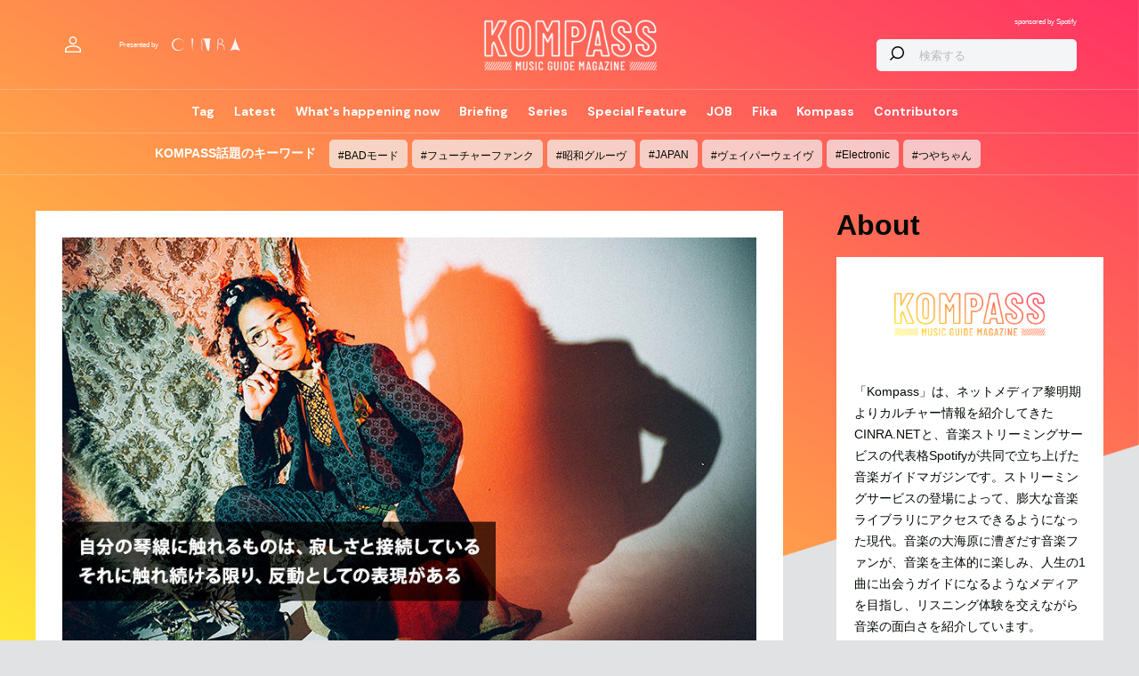

--- FILE ---
content_type: text/html; charset=UTF-8
request_url: https://kompass.cinra.net/article/202005-konishiryo_yjmdc
body_size: 95154
content:
<!doctype html>
<html lang="ja">
<head>
  <meta http-equiv="x-dns-prefetch-control" content="on">
  <meta charset="utf-8">
  <meta name="csrf-token" content="9FR0C7Je62sNmNRhKCHtv0njSNuqemnNPNFt6vcR">
    <title>小西遼ソロプロジェクト・象眠舎が探求する、人間が変容する感動 | Kompass（コンパス） ミュージックガイドマガジン by Spotify&amp;CINRA</title>
    <meta name="description" content="CRCK/LCKSでの活動、CharaやTENDREとの共鳴――今最も自在な音楽家">
  <meta name="viewport" content="width=device-width, initial-scale=1">
  <meta name="format-detection" content="telephone=no, address=no, email=no">
  <link rel="canonical" href="">




       <script async='async' src='https://securepubads.g.doubleclick.net/tag/js/gpt.js'></script>

  <!-- Define callback function -->
  <script type="text/javascript">
    window.googletag = window.googletag || {cmd: []};
    googletag.cmd.push(function () {
              googletag.defineSlot('/30326791/CINRA_PC_202110/CINRA_PC_billboard_970x250', [970, 250], 'div-gpt-ad-1629788590532-0').addService(googletag.pubads());
              googletag.defineSlot('/30326791/CINRA_PC_202110/CINRA_PC_rightcolumn_300x600', [300, 600], 'div-gpt-ad-1629788630334-0').addService(googletag.pubads());
              googletag.defineSlot('/30326791/CINRA_PC_202110/CINRA_PC_undertitle_728x90', [728, 90], 'div-gpt-ad-1629788664526-0').addService(googletag.pubads());
              googletag.defineSlot('/30326791/CINRA_PC_202110/CINRA_PC_inarticle_610x90', [610, 90], 'div-gpt-ad-1629788694341-0').addService(googletag.pubads());
              googletag.defineSlot('/30326791/CINRA_PC_202110/CINRA_PC_newtopix_left_300x250', [300, 250], 'div-gpt-ad-1629788768696-0').addService(googletag.pubads());
              googletag.defineSlot('/30326791/CINRA_PC_202110/CINRA_PC_newtopix_right_300x250', [300, 250], 'div-gpt-ad-1630473754322-0').addService(googletag.pubads());
              googletag.defineSlot('/30326791/CINRA_PC_202110/CINRA_PC_footer_970x250', [970, 250], 'div-gpt-ad-1629788826102-0').addService(googletag.pubads());
              googletag.defineSlot('/30326791/CINRA_PC_202110/CINRA_PC_article_bottom_300x250', [300, 250], 'div-gpt-ad-1629788798376-0').addService(googletag.pubads());
            googletag.pubads().enableSingleRequest();
      // googletag.pubads().disableInitialLoad();
      // googletag.pubads().collapseEmptyDivs(true);
      googletag.pubads().collapseEmptyDivs();
      googletag.enableServices(); 
    });
  </script>
  <!-- /Define callback function -->

    <meta property="og:title" content="小西遼ソロプロジェクト・象眠舎が探求する、人間が変容する感動 | Kompass（コンパス） ミュージックガイドマガジン by Spotify&amp;CINRA">
<meta property="og:description" content="CRCK/LCKSでの活動、CharaやTENDREとの共鳴――今最も自在な音楽家">
<meta property="og:url" content="https://kompass.cinra.net/article/202005-konishiryo_yjmdc">
<meta property="og:image" content="https://former-cdn.cinra.net/uploads/img/interview/202005-konishiryo_yjmdc_l_full.jpg">
<meta property="og:type" content="article">
<meta name="twitter:card" content="summary_large_image">
<meta property="fb:app_id" content="" />
    

  <meta property="og:site_name" content="">
  <meta property="og:locale" content="ja_JP">

  <link rel="preload" href="https://kompass.cinra.net/assets/css/style.css" as="style">
  <link rel="preload" href="https://kompass.cinra.net/assets/js/app.js" as="script">

  <link rel="stylesheet" href="https://kompass.cinra.net/assets/css/style.css">

  <link rel="preconnect" href="https://fonts.googleapis.com">
  <link rel="preconnect" href="https://fonts.gstatic.com" crossorigin>
  <link href="https://fonts.googleapis.com/css2?family=DM+Sans:wght@400;700&display=swap" rel="stylesheet" media="print" onload="this.media='all'">

  <link rel="icon" type="image/png" href="https://kompass.cinra.net/favicon.png">
  
  <link rel="apple-touch-icon" href="https://kompass.cinra.net/apple-touch-icon.png" />

  <script src="https://kompass.cinra.net/assets/js/app.js" defer></script>

  <!-- Google Tag Manager -->
  <script>(function(w,d,s,l,i){w[l]=w[l]||[];w[l].push({'gtm.start':
  new Date().getTime(),event:'gtm.js'});var f=d.getElementsByTagName(s)[0],
  j=d.createElement(s),dl=l!='dataLayer'?'&l='+l:'';j.async=true;j.src=
  'https://www.googletagmanager.com/gtm.js?id='+i+dl;f.parentNode.insertBefore(j,f);
  })(window,document,'script','dataLayer','GTM-NXXP8BR');</script>
  <!-- End Google Tag Manager -->
  <script>
    $ = window.$ || function() {}
    jQuery = window.jQuery || function() {}
    $.fn = jQuery.fn = jQuery.fn || {}
  </script>
</head>



<body class="js-root" data-page="article">
  <!-- Google Tag Manager (noscript) -->
  <noscript><iframe src="https://www.googletagmanager.com/ns.html?id=GTM-NXXP8BR"
  height="0" width="0" style="display:none;visibility:hidden"></iframe></noscript>
  <!-- End Google Tag Manager (noscript) -->

  
  <header class="l-header" data-shrunk="false" data-expanded="false">
  <div class="l-header__container l-container">
    <div class="l-header__content -left l-header__left">
      <a href="https://www.cinra.net/mypage" class="l-header__user" aria-label="マイページ" data-notification="false">
        <span><i class="iconfont-user"></i></span>
      </a>
      <div class="l-header__presented">
        Presented by
        <a href="https://www.cinra.net">
          <img src="https://kompass.cinra.net/assets/img/logo/cinra_white.svg" width="" height="" loading="lazy" alt="CINRA" decoding="async">
        </a>
      </div>
    </div>

    <h1 class="l-header__heading">
      <a href="https://kompass.cinra.net" class="l-header__logo">
        <img src="https://kompass.cinra.net/assets/img/logo/kompass_white.svg" width="" height="" loading="lazy" alt="KOMPASS" decoding="async">
      </a>
    </h1>

    <div class="l-header__content -right">
      
      <button type="button" class="c-menuButton js-menuTrigger" aria-label="メニューを開く" aria-expanded="false">
        <span>
          <span class="c-menuButton__line -top"></span>
          <span class="c-menuButton__line -bottom"></span>
        </span>
      </button>

      <div>
        <div class="l-header__sponsored">
          sponsored by Spotify
        </div>

        
        <form action="https://kompass.cinra.net/search" class="p-search -header">
          <button
            type="submit"
            class="p-search__button iconfont-search"
            aria-label="検索する">
          </button>
          <input type="search" name="key" value="" placeholder="検索する" class="p-search__input">
        </form>
      </div>
    </div>
  </div>

  
  <div class="l-header__bottom" data-top="">
    <div class="l-header__bottomContainer l-container">
      <nav class="l-header__navigation p-navigation u-sp-hidden">
  <ul class="p-navigation__list">
    <li>
      <span>Tag</span>
      <dl class="p-navigation__tooltip">
        <dt>話題のキーワード</dt>
        <dd>
        <ul class="p-tags">
                      <li>
              <a href="https://www.cinra.net/tag/BADモード" class="c-tag">#BADモード</a>
            </li>
                      <li>
              <a href="https://www.cinra.net/tag/フューチャーファンク" class="c-tag">#フューチャーファンク</a>
            </li>
                      <li>
              <a href="https://www.cinra.net/tag/昭和グルーヴ" class="c-tag">#昭和グルーヴ</a>
            </li>
                      <li>
              <a href="https://www.cinra.net/tag/JAPAN" class="c-tag">#JAPAN</a>
            </li>
                      <li>
              <a href="https://www.cinra.net/tag/ヴェイパーウェイヴ" class="c-tag">#ヴェイパーウェイヴ</a>
            </li>
                      <li>
              <a href="https://www.cinra.net/tag/Electronic" class="c-tag">#Electronic</a>
            </li>
                      <li>
              <a href="https://www.cinra.net/tag/つやちゃん" class="c-tag">#つやちゃん</a>
            </li>
                  </ul>
        </dd>
      </dl>
    </li>
          <li>
        <a href="https://cinra.net/article/" target="_self" >Latest</a>
      </li>
          <li>
        <a href="https://cinra.net/happening/" target="_self" >What&#039;s happening now</a>
      </li>
          <li>
        <a href="https://cinra.net/tag/briefing" target="_self" >Briefing</a>
      </li>
          <li>
        <a href="https://cinra.net/series" target="_self" >Series</a>
      </li>
          <li>
        <a href="https://cinra.net/specialfeature/habitable-world" target="_self" >Special Feature</a>
      </li>
          <li>
        <a href="https://job.cinra.net/" target="_blank" >JOB</a>
      </li>
          <li>
        <a href="https://fika.cinra.net/" target="_self" >Fika</a>
      </li>
          <li>
        <a href="https://kompass.cinra.net/" target="_self" >Kompass</a>
      </li>
          <li>
        <a href="https://cinra.net/contributor" target="_self" >Contributors</a>
      </li>
      </ul>
</nav>

    </div>
  </div>


  
  <div class="l-header__menu l-menu u-sp-block js-menu" aria-hidden="true">
  <dl class="l-menu__keywords">
    <dt>KOMPASS話題のキーワード</dt>
    <dd>
      <ul class="p-tags">
                  <li>
            <a href="https://www.cinra.net/tag/BADモード" class="c-tag">#BADモード</a>
          </li>
                  <li>
            <a href="https://www.cinra.net/tag/フューチャーファンク" class="c-tag">#フューチャーファンク</a>
          </li>
                  <li>
            <a href="https://www.cinra.net/tag/昭和グルーヴ" class="c-tag">#昭和グルーヴ</a>
          </li>
                  <li>
            <a href="https://www.cinra.net/tag/JAPAN" class="c-tag">#JAPAN</a>
          </li>
                  <li>
            <a href="https://www.cinra.net/tag/ヴェイパーウェイヴ" class="c-tag">#ヴェイパーウェイヴ</a>
          </li>
                  <li>
            <a href="https://www.cinra.net/tag/Electronic" class="c-tag">#Electronic</a>
          </li>
                  <li>
            <a href="https://www.cinra.net/tag/つやちゃん" class="c-tag">#つやちゃん</a>
          </li>
              </ul>
    </dd>
  </dl>

  <nav class="l-menu__navigation">
    <ul>
              <li>
          <a href="https://cinra.net/article/" class="l-menu__item" target="_self">
            <b>Latest</b>
            <span>最新記事一覧</span>
          </a>
        </li>
              <li>
          <a href="https://cinra.net/happening/" class="l-menu__item" target="_self">
            <b>What&#039;s happening now</b>
            <span>最新ニュース</span>
          </a>
        </li>
              <li>
          <a href="https://cinra.net/tag/briefing" class="l-menu__item" target="_self">
            <b>Briefing</b>
            <span>最新トピック</span>
          </a>
        </li>
              <li>
          <a href="https://cinra.net/series" class="l-menu__item" target="_self">
            <b>Series</b>
            <span>連載一覧</span>
          </a>
        </li>
              <li>
          <a href="https://cinra.net/specialfeature/habitable-world" class="l-menu__item" target="_self">
            <b>Special Feature</b>
            <span>特集一覧</span>
          </a>
        </li>
              <li>
          <a href="https://job.cinra.net/" class="l-menu__item" target="_blank">
            <b>JOB</b>
            <span>求人情報</span>
          </a>
        </li>
              <li>
          <a href="https://fika.cinra.net/" class="l-menu__item" target="_self">
            <b>Fika</b>
            <span>北欧カルチャーメディア</span>
          </a>
        </li>
              <li>
          <a href="https://kompass.cinra.net/" class="l-menu__item" target="_self">
            <b>Kompass</b>
            <span>音楽ガイドマガジン</span>
          </a>
        </li>
              <li>
          <a href="https://cinra.net/contributor" class="l-menu__item" target="_self">
            <b>Contributors</b>
            <span>制作者一覧</span>
          </a>
        </li>
          </ul>
  </nav>

  <form action="https://kompass.cinra.net/search" class="l-menu__search p-search">
    <button
      type="submit"
      class="p-search__button iconfont-search"
      aria-label="検索する">
    </button>
    <input type="search" name="key" value="" placeholder="検索する" class="p-search__input">
  </form>
</div>

<div class="l-header__keyword">
  <div class="l-header__bottomContainer l-container">
    <p>KOMPASS話題のキーワード</p>
    <ul>
            <li>
        <a href="https://www.cinra.net/tag/BADモード" class="c-tag">#BADモード</a>
      </li>
            <li>
        <a href="https://www.cinra.net/tag/フューチャーファンク" class="c-tag">#フューチャーファンク</a>
      </li>
            <li>
        <a href="https://www.cinra.net/tag/昭和グルーヴ" class="c-tag">#昭和グルーヴ</a>
      </li>
            <li>
        <a href="https://www.cinra.net/tag/JAPAN" class="c-tag">#JAPAN</a>
      </li>
            <li>
        <a href="https://www.cinra.net/tag/ヴェイパーウェイヴ" class="c-tag">#ヴェイパーウェイヴ</a>
      </li>
            <li>
        <a href="https://www.cinra.net/tag/Electronic" class="c-tag">#Electronic</a>
      </li>
            <li>
        <a href="https://www.cinra.net/tag/つやちゃん" class="c-tag">#つやちゃん</a>
      </li>
          </ul>
  </div>
</div>



  <div class="l-header__spsub">
    <div class="l-header__presented">
      Presented by
      <a href="">
        <img src="https://kompass.cinra.net/assets/img/logo/cinra_white.svg" width="" height="" loading="lazy" alt="CINRA" decoding="async">
      </a>
    </div>
    <div class="l-header__sponsored">
      sponsored by Spotify
    </div>
  </div>

</header>

  
    
  
  <div class="l-container">
    
    
    <div class="l-content">
      
      <div class="l-content__main">
          <main>
    <article class="p-article js-article">
              <picture class="p-article__eyecatch">
        <img src="https://former-cdn.cinra.net/uploads/img/interview/202005-konishiryo_yjmdc_l_full.jpg" loading="lazy" alt="" decoding="async" class=>
</picture>
      
      <div class="p-article__header">
                <h1 class="c-heading">小西遼ソロプロジェクト・象眠舎が探求する、人間が変容する感動</h1>
        <div class="p-article__meta">
                      <em>2020.05.13 Wed</em>
          
                    <em>Sponsored by Spotify</em>
                  </div>

        <div class="p-article__buttons -header">
          <ul class="p-article__share ">
  <li>
    <button
      type="button"
      class="iconfont-facebook js-social"
      aria-label="Facebook"
      data-provider="facebook">
    </button>
  </li>
  <li>
    <button
      type="button"
      class="iconfont-twitter js-social"
      aria-label="Twitter"
      data-provider="twitter">
    </button>
  </li>
  <li>
    <button
      type="button"
      class="iconfont-line js-social"
      aria-label="LINE"
      data-provider="line">
    </button>
  </li>
</ul>
        </div>
      </div>


      
            <ul class="p-article__authors">
                                            
          <li>
            <p class="p-article__compatibleAuthors"><span>インタビュー・テキスト by </span><a href="https://www.cinra.net/contributor/17" >金子厚武</a>　撮影（写真提供）：垂水佳菜　編集：矢島大地（CINRA.NET編集部）</p>
          </li>
              </ul>
      
      <div class="p-article__content">
        <div></div>

        <div class="p-article__main">
          <div class="p-article__body js-article-body" data-expanded="true">
            <div class="p-articleBlock js-articleBlock" data-checked="">
                                                                                                      <div class="p-wysiwygModule">
                                                                                                      <div class="lead">
<p>CRCK/LCKSのメンバー、CharaやTENDREらのサポート、狭間美帆とのビッグバンド企画「Com⇔Positions」など、ジャズを起点に、現在はポップスのシーンでも幅広く活躍するサックスプレイヤー / 作編曲家の小西遼。数多くの才能ある音楽家が「個」を打ち出しながらも自由に繋がり、刺激的な作品を生み出してきた2010年代の後半、ステージの上でも楽曲の中でもとりわけ異質にして特別な存在感を放ってきた小西の原点が、ソロプロジェクト「象眠舎」である。</p>

<p>「表現集団」としてスタートした象眠舎を紐解くにあたって、小西がキーワードとして挙げたのは「物語 / 読後感」と、「変容」であった。素晴らしい芸術作品に触れたとき、その前後で物事の見え方が変わるという感覚は、多くの人が（無意識的でも）経験しているものだろう。そして、「変わっていくこと」には一抹の寂しさがつきまとうが、その先で新たな世界が開けたときの喜びの大きさもまた、多くの人が知っているはず。象眠舎とは、そんな人生における刹那的な感動をシェアしようとする試みだと言ってもいいかもしれない。本格的な再始動を機に、これまでの歩みについてじっくりと語ってもらった。</p>
</div>

<h4>一人でも、「舎」をつればみんなが入れる場所になると思った。勝手に来て勝手に出ていける場所にできたらと思って、「象眠舎」にしました。</h4>

<figure class="p-figureModule"><div class="p-figureModule__image"><img src="https://former-cdn.cinra.net/uploads/img/interview/202005-konishiryo_yjmdc-photo1_body.jpg" alt="" loading="lazy" decoding="async"></div><figcaption class="p-figureModule__caption">小西遼（こにし りょう）<br>作曲・編曲家。サックス、フルート、鍵盤をはじめ数多くの楽器に精通。表現集団「象眠舎」を主宰し、所属するバンド・CRCK/LCKSは2019年にアルバム『Temporary』『Temporary vol.2』をリリース。狭間美帆とのビッグバンドプロジェクト・Com⇔Positions、CharaやTENDREのサポート、millenium paradeへの参加など、多岐にわたって音楽活動を展開する。</figcaption></figure>

<p class="music">―小西さんが主宰する象眠舎は、バークリー音楽院への留学時に「表現集団」としてスタートしているそうですね。そもそもはどのような始まりだったのでしょうか？</p>

<p><span class="nameblue3">小西</span>：いくつか要素があるんですけど、まず大きいのは演劇の存在です。僕にとっての初期衝動とか原風景に近いものだと思うんですけど、ライブハウスで超感動するよりもちょっと前に、芝居で初めて超感動を経験してるんです。もちろん、小6でピアノを始めて、中学で吹奏楽を始めて、高校でジャズを始めて、それまでにも音楽で高揚する感覚はありました。</p>

<p>でも、野田秀樹さんが劇団「夢の遊眠社」時代に作った『走れメルス』と、解散後に作った『贋作 罪と罰』を観て、映画みたいな壮大なストーリーなのに、それが演劇という小さな枠組みに入っていて、ものすごく想像力を掻き立てられて。しかも、そこに役者の人たちの息遣いやライブ感も伝わってくる。今ならこうやって噛み砕いて理解できますけど、原体験としては、ほぼ鈍器ですよね。</p>

<p class="music">―ガツンと殴られたような衝撃があったと。</p>

<p><span class="nameblue3">小西</span>：終演してお客さんが捌けてなお、席から立てなかった記憶が残ってて。それが象眠舎に至る一番最初の起点ですね。もともと音楽を始めた時点で表現欲求は強くあったんです。「体の中のモヤモヤをどうやって外に出せばいいんだ？」ってずっと思ってて、楽器にハマったときに「これだ！」ってなって。そこに演劇の打撃が加わって、実際に演劇もやったんですよ。で、「これをどう音楽に落とし込んでいこう？」って考えていろんなフォーマットの音楽に挑戦したんですけど、最初はいまいちピンと来なかったんですよね。</p>

<p class="music">―プレイヤーとしては、サックスを突き詰めていたわけですよね？</p>

<p><span class="nameblue3">小西</span>：ジャズをちゃんとやるにあたってベーシックは必要だと思ったので、練習はめっちゃしてました。ただ、ライブに関してはやってもやっても……没入感はあるんだけど、演劇で感じた「読後感」みたいなものは、どうも感じてもらえてない気がして。そんな中で、洗足（学園音楽大学）の3年くらいのときに、他大学のビッグバンドサークルに入ったんです。</p>

<p>大学に入ってからは吹奏楽も演劇も一切やってなくて、大人数で動くことをひさしぶりにやったら、それがめっちゃ楽しかったんですよね。いろんな人と作り上げていく楽しさってやっぱりあるなと思って、僕は作曲や編曲をこういう規模でやるのが好きなんだなって。で、渡米直前に自分でビッグバンドのライブを企画したらやっぱり面白くて、「これかも」と思って。</p>

<p class="music">―観劇後の「読後感」に近いものがあった？</p>

<p><span class="nameblue3">小西</span>：そうですね。「読後感」っていうのは、一から十まで書き連ねて、それを表現して初めて得られるものなのかなって思ったんです。なので、バークリーではサックス奏者としての底上げもしながら、作編曲の能力を一から勉強し直そうと思って作曲を副科でやり始めたら、ハマっちゃって。ミュージカルのアレンジの授業とか、いろんな国の音楽の授業を取ってーーそういう音楽をまぜこぜにしながら、自分の音楽として作編曲するのが楽しいなって思ったんです。</p>

<figure class="p-figureModule"><div class="p-figureModule__image"><img src="https://former-cdn.cinra.net/uploads/img/interview/202005-konishiryo_yjmdc-photo2_body.jpg" alt="" loading="lazy" decoding="async"></div></figure>

<p class="music">―「演劇」と「作編曲」を背景とする表現が最初に形になったのはいつだったんですか？</p>

<p><span class="nameblue3">小西</span>：バークリーの卒業試験みたいなのがあって、それは自分でライブを企画して、先生の前で演奏するんですけど、普通はみんなコンボとかでオリジナルの曲をやるんです。でも僕は「僕の一大作品を作り上げる」と思って、まず原稿用紙10枚くらいにエッセイを書いて（笑）。</p>

<p class="music">―まずストーリーからだと。</p>

<p><span class="nameblue3">小西</span>：ニューヨークとボストンを行き来する旅行記だったんですけど、そこに作った楽曲群を当てはめて、時系列で並べて、情景を意識したセットリストにして。編成は管弦、リズムセクション、シンガーもいて、12人くらい。で、エッセイは友達に頼んで全部英訳してもらって、お客さんに配って、それでライブをしたんです。</p>

<p class="music">―最初は「小西遼ラージアンサンブル」名義だったんですよね。</p>

<p><span class="nameblue3">小西</span>：そうです。それをやって、「やっと一個のフォーマットを見つけたかも」って思いました。準備段階からずーっと楽しかったんですよね（笑）。あと、もう一個大きかったのがインスタレーションの要素。ジェームズ・タレルが好きで、彼は光と色をテーマにし続けているアーティストなんですけど、グッゲンハイム美術館に彼の作品を観に行って、それを観に行く前と後で世界の見え方が違う感じが衝撃で、それも「読後感」と繋がったというか。</p>

<p class="music">―小西さんの思う「読後感」とは、自分にとってどういうものなんですか。</p>

<p><span class="nameblue3">小西</span>：観る前と後で、自分という存在が変容してること、ですかね。ジェームズ・タレルの作品を見た後も、自分が変容したことがちゃんとわかったんですよね。なので、自分のライブもインタラクティブなものにしたくて。</p>

<div class="p-movieModule"><div class="p-movieModule__player"><iframe width="560" height="315" src="https://www.youtube.com/embed/4t88c50h_M8?playsinline=1" title="YouTube video player" frameborder="0" allow="accelerometer; autoplay; clipboard-write; encrypted-media; gyroscope; picture-in-picture" allowfullscreen></iframe></div></div>
<span class="insmall">小西遼ラージアンサンブル名義で上演された『チョコギートの溶ける頃』（2015年5月）より</span>

<p> </p>


                                                                                                </div>
                                                                                                                                                                                                                                                                                                                                                                                                                                                                                                                                                                                                                                                                                                                    </div>
                                                                                                                                                                                                                                              <div class="p-articleBlock js-articleBlock" data-checked="1">
                                                                                                                                                                                                                                                                                                                                                                                                                                                                                                                                                                                                                                                                                                                                                                                                                                                                                                                                  <div class="p-wysiwygModule">
                                                                                                      

<h4>大事なのは「読後感」。そういう自分の原体験を、いろんな人たちと共有したい。だから、その根っこにあるものとして「物語」は自分のキーワードなんですよね。</h4>

<p class="music">―面白いですね。ジェームズ・タレルのインスタレーションに刺激される形で、自分のライブも参加型にしたと。</p>

<p><span class="nameblue3">小西</span>：そうやっていろんな要素を盛り込むとなると、「小西遼ラージアンサンブル」だと、僕個人や「ラージアンサンブル」に特定されちゃうから、もっと何でもできる名義にしたいなと思って、さっき話した野田秀樹の「遊眠社」と、あと村上春樹も好きで『象の消滅』を読んでいたので、合わせて「象眠舎」にして。一人でも「舎」をつけちゃえば、みんなが入れる場所になると思ったんですよ。「屋根がある場所」って意味だから、勝手に来て、勝手に出ていけるような場所にできたらと思って。</p>

<figure class="p-figureModule"><div class="p-figureModule__image"><img src="https://former-cdn.cinra.net/uploads/img/interview/202005-konishiryo_yjmdc-photo3_body.jpg" alt="" loading="lazy" decoding="async"></div></figure>

<p class="music">―もともと表現欲求が強くあって、「体の中にあるモヤモヤをどうやって外に出せばいいんだ？」と考えていたそうですが、その「モヤモヤ」は何に起因していたと思いますか？</p>

<p><span class="nameblue3">小西</span>：特別な環境で育ったわけじゃないけど、でも「なんでこんなに寂しいんだろう？」とか、「なんで理由もなく辛いことがあるんだろう？」っていうのはずっと考えてましたね。</p>

<p>もともと本を読むのも大好きで、僕の場合はそれで元気になったり啓蒙されたりするというよりは、「寂しさ」とか「孤独」を考えるきっかけになっていたというか。最初は萩原朔太郎とかだったと思うんですけど、「一人で歩いて行かなきゃいけない」みたいなことに憧れたというか……まあ、中二病みたいなものでもあると思うんですけど。</p>

<iframe src="https://open.spotify.com/embed/album/3AAWs9p2o9KHvHS8XWca74" width="510" height="287" frameborder="0" allowtransparency="true" allow="encrypted-media"></iframe>
<span class="insmall">象眠舎『The Way We Were / 追憶』を聴く（<a href="https://open.spotify.com/album/3AAWs9p2o9KHvHS8XWca74?si=MvTxhyFIRtyfIiAX3KZwlw" target="_blank">Spotifyを開く</a>）</span>

<p> </p>

<p class="music">―誰もが通る道なのかもしれないけど、小西さんはより深く、長く、自分と向き合う時間があったんでしょうね。</p>

<p><span class="nameblue3">小西</span>：ミヒャエル・エンデとか、絵本も好きで、3～4歳の頃から一晩で10冊くらい母親に読んでもらってましたね。当時は何かで発散する手段がなくて、自分の中で妄想の世界が発酵してたのが、音楽や演劇との出会いを通じて、それを外に出す気持ちよさを知っていったのかなって。だから、象眠舎では「サックスプレイヤーの小西遼」ではなくて、表現者みたいな立ち位置でいたくて。楽器は好きだけど、それに対する執着みたいなものは全然ないんですよ。</p>

<p class="music">―別のインタビューでも、「音楽はツール」とおっしゃってましたね。</p>

<p><span class="nameblue3">小西</span>：そうですね。「音楽に自分のすべてを捧げたい」みたいなのは正直なくて。やっぱり大事なのは「読後感」で、それに触れて自分の人生が変わった。そういう自分の原体験を、いろんな人たちと共有したい。だから、その根っこにあるものとして、「物語」っていうのは自分のキーワードなんですよね。</p>

<p>それは本だけじゃなくて、音楽、演劇、現代美術、いろんなものの中にあるもので、自分の琴線に触れるものは、寂しさや孤独と接続している。それに触れ続ける限り、その反動としての表現がある。作品を作り続けることの理由はいろいろあるとは思うんですけど、それが一番大きな理由かなって。</p>

<figure class="p-figureModule"><div class="p-figureModule__image"><img src="https://former-cdn.cinra.net/uploads/img/interview/202005-konishiryo_yjmdc-photo4_body.jpg" alt="" loading="lazy" decoding="async"></div></figure>

<p class="music">―「みんなが出入りできる場所」としての象眠舎を作ったっていうのも、一人の寂しさや孤独が背景にあると言えそうですね。</p>

<p><span class="nameblue3">小西</span>：そうだと思いますね。たまに自分の根っこを探ろうとしてアイデアノートを見返すと、ずっともの悲しさみたいなものがあるんです。でも、それは全然後ろ向きな意味ではなくて。言葉にすると「悲しい」とか「寂しい」になるけど、それが前に進むための原動力でもあるんですよね。</p>

<p class="music">―留学後、帰国してからの象眠舎の活動はどんなものだったのでしょうか？</p>

<p><span class="nameblue3">小西</span>：象眠舎という名前にしてからの展開はすごく速くて。ニューヨークにいるときからひたすら台本を書いて、それにハマる曲を10曲作って、朗読劇にして、インスタレーションを置いて、ライブハウスでやり始めたんです。半年で3作品くらい作ったんですよ。</p>

<p class="music">―YouTubeに上がっていた作品は拝見しました。</p>

<p><span class="nameblue3">小西</span>：ありがとうございます（笑）。で、現状象眠舎としての最後の作品が2016年10月にやった『あわれ球体関節ケンタウルス』っていうやつで、これはCRCK/LCKSの小田（朋美）に「一回音だけに集中してみたら？」って言われて、初めて自分が言葉から離れた作品で。仲良かった榎本櫻湖に丸々詩編を書き下ろしてもらったんです。</p>

<p>彼女は現代詩人なんですけど、「詩で現代音楽を書いてる」って言ってて、すごく面白くて。その中に今回リリースした“Lycoris”も入ってるんですよ。で、その公演から少し経って、バークリー時代のエンジニアの友達が都内で新しいスタジオを始めて、いい環境でテスト録音させてもらえることになったので、『あわれ球体関節ケンタウルス』の譜面を持ってスタジオに入り、大好きなプレーヤーたちを呼んで、録音だけしたのが2017年の6月。これでまた象眠舎を動かせると思って……でも結局、そこから2年の月日が（笑）。</p>

<figure class="p-figureModule"><div class="p-figureModule__image"><img src="https://former-cdn.cinra.net/uploads/img/interview/202005-konishiryo_yjmdc-photo5_body.jpg" alt="" loading="lazy" decoding="async"></div></figure>


                                                                                                </div>
                                                                                                                                                                                                                                                                                                                                                                                                                                                                                                                                                                                                                </div>
                                                                                                                                                                                                                                              <div class="p-articleBlock js-articleBlock" data-checked="1">
                                                                                                                                                                                                                                                                                                                                                                                                                                                                                                                                                                                                                                                                                                                                                                                                                                                                                                                                                                                                                                      <div class="p-wysiwygModule">
                                                                                                      

<h4>（“Lycoris”は）いろんな展開があって、その後でもう一回ピアノでリプライズが入るじゃないですか？　あそこに辿り着いたときは、超感動したんです。「ここに戻ってくる話だったんだ！」って。</h4>

<p class="music">―その2年間で、CRCK/LCKSをはじめ、ポップフィールドでの活動が本格化していったわけですよね。</p>

<p><span class="nameblue3">小西</span>：はい。帰国後に自分がコミットしていたものが成果に繋がり始めて、人と人との繋がりがよく見えるようになったし、そっちが面白くなって、作家としてのクリエイティビティは今は溜めておこうと思ったんですよね。いろんな現場で初体験ばっかりでしたから。それこそ、それまではジャズとか現代音楽ばっかりでポップスとかは全然聴いてなかったけど、これは人生がより面白くなるいい機会だと思ったので、シフトしていって。</p>

<p class="music">―では、CRCK/LCKSなどのギアを入れていた時期から、象眠舎の再始動に至ったきっかけは？</p>

<p><span class="nameblue3">小西</span>：今回共同プロデュースで入ってくれてるモリタさん（Seiji Morita / 共同プロデューサー）はCRCK/LCKSのプロデュースもやってくださっていて、すごくアーティスト気質な方なんですけど、その方が「やった方がいい、止まるんじゃない」って、ずっとケツを叩いてくれていたので、それはひとつ大きかったですね。</p>

<p>それで“Lycoris”を形にしようと思って動き始めたのが去年のアタマくらいなんですけど、でも去年はCRCK/LCKSの『Temporary』も作ってて、しかも結果的に2枚作ることになったから、マジ大変で。それでも「『Temporary』終わったら象眠舎！」ってずっと思ってたから、そこからフルスロットルで今に至る感じです（笑）。</p>

<figure class="p-figureModule"><div class="p-figureModule__image"><img src="https://former-cdn.cinra.net/uploads/img/interview/202005-konishiryo_yjmdc-photo6_body.jpg" alt="" loading="lazy" decoding="async"></div></figure>

<iframe src="https://open.spotify.com/embed/album/3dJVHANUesvpD3fz1Ilm7I" width="510" height="287" frameborder="0" allowtransparency="true" allow="encrypted-media"></iframe>
<span class="insmall">CRCK/LCKS『Temporary』を聴く（<a href="https://open.spotify.com/album/3dJVHANUesvpD3fz1Ilm7I?si=_z2hy4OuTmyzYQ5X3Fk-7g" target="_blank">Spotifyを開く</a>）</span>

<p> </p>

<iframe src="https://open.spotify.com/embed/album/6x7A9NxBbs9VYQc6KdSBng" width="510" height="287" frameborder="0" allowtransparency="true" allow="encrypted-media"></iframe>
<span class="insmall">CRCK/LCKS『Temporary vol.2』を聴く（<a href="https://open.spotify.com/album/6x7A9NxBbs9VYQc6KdSBng?si=T3ml-uXFQ6uzFzlS22PsWg" target="_blank">Spotifyを開く</a>）</span>

<p> </p>

<p class="music">―今回の象眠舎でのリリースやライブは、より音楽に的を絞ったものと言えるかと思いますが、そこには意識の変化があったのでしょうか？</p>

<p><span class="nameblue3">小西</span>：僕、ソロとしては一枚もリリースをしたことがなかったので、まずはそれを作ってみたい気持ちがありました。ジャズの勉強をずっとやって、ニューヨークでの生活があって、ここ4年くらいはポップスやバンドのフィールドでやってきて、それを総括するとどうなるのかなって。ただ、自分的な総括にしちゃうと単なる手記みたいになっちゃうから、それをプロダクトとして面白いものにしたいと思ったときに、自分が作家兼プロデューサーとして作品に関わるっていうのが、いいチャレンジになると思ったんです。</p>

<p class="music">―“Lycoris”に関しては、先ほどおっしゃっていた2017年の録音を基にして、ブラッシュアップしていったわけですか？</p>

<p><span class="nameblue3">小西</span>：そうですね。そもそも『あわれ球体関節ケンタウルス』のコンセプトとして、僕は受け取った言葉に対して無心で音楽をつけていったんです。もともと僕はワーグナーのライトモチーフみたいな、同じモチーフを繰り返して、少しずつ変化していくのが好きなんですよ。主人公が変容していく感じが、それこそ物語っぽいじゃないですか？</p>

<p>でも、このときはそのやり方を壊してみたくて、言葉からインスピレーションを得てメロディーや構成を考えて、だから展開があっちこっち行ってるんですよね。でも、最初に＜魔法つかいを見た＞から始まって、さんざんいろんな展開があって、その後でもう一回ピアノでリプライズが入るじゃないですか？　あそこに辿り着いたときは、超感動したんです。「ここに戻ってくる話だったんだ！」って。</p>

<iframe src="https://open.spotify.com/embed/album/2wfFBnbkc72F241JbNEUtv" width="510" height="287" frameborder="0" allowtransparency="true" allow="encrypted-media"></iframe>
<span class="insmall">象眠舎『Lycoris feat. 中村佳穂』を聴く（<a href="https://open.spotify.com/album/2wfFBnbkc72F241JbNEUtv?si=zF_UuHEHT5-nX--hbYKCOg" target="_blank">Spotifyを開く</a>）</span>

<p> </p>

<div class="p-movieModule"><div class="p-movieModule__player"><iframe width="560" height="315" src="https://www.youtube.com/embed/OCK9bXc9-jY?playsinline=1" title="YouTube video player" frameborder="0" allow="accelerometer; autoplay; clipboard-write; encrypted-media; gyroscope; picture-in-picture" allowfullscreen></iframe></div></div>

<p class="music">―それもまさに「物語」であり、「変容」に対する感動ですよね。「Lycoris＝彼岸花」をモチーフにした歌詞も含め、ここまでの話を聞くと、非常に小西さんらしい一曲であることが伝わってきます。</p>

<p><span class="nameblue3">小西</span>：初期の象眠舎も「一体この曲がどこに連れて行ってくれるんだろう？」っていう感覚があって、台本を書いて、音楽を当てて、「このモチーフはこのために存在してたんだ」って、あとあと自分が気づいていくんですよ。物語が進むにつれて、自分の手を離れていく感覚というか、作曲してる身として、それがすごく楽しいんです。</p>

<p class="music">―“Lycoris”のボーカルに中村佳穂さんを迎えたのは、どんな理由だったんですか？</p>

<p><span class="nameblue3">小西</span>：佳穂ちゃんのことを「歌い手」とか「シンガー」って呼ぶのは僕的にはあんまりしっくり来てなくて。彼女はそもそも生活をする人で、その中に言葉や音楽があって、自分の口を通じてそれを表現してる人だと思っていて。そういう彼女の言葉へのアプローチ、景色の描き方を考えたときに、これくらいどぎつい歌詞をぶつけても、佳穂ちゃんなら応えてくれると思ったし、それを見てみたいなって思ったんです。</p>

<p>器楽的に歌ってくれたり、自分なりの解釈を強烈に入れてくれる人もいると思うけど、そこはいいバランスで、僕の音楽も大事にしてくれると思ったので。実際その通りになったというか、やっぱり何に対しても真摯な人だなって。真摯で、丁寧で、やるとなったら絶対手を抜かずにやってくれる彼女の人柄に期待したっていうのもありますね。</p>

<figure class="p-figureModule"><div class="p-figureModule__image"><img src="https://former-cdn.cinra.net/uploads/img/interview/202005-konishiryo_yjmdc-photo7_body.jpg" alt="" loading="lazy" decoding="async"></div></figure>


                                                                                                </div>
                                                                                                                                                                                                                                                                                                                                                                                                                                                                                                            </div>
                                                                                                                                                                                                                                              <div class="p-articleBlock js-articleBlock" data-checked="1">
                                                                                                                                                                                                                                                                                                                                                                                                                                                                                                                                                                                                                                                                                                                                                                                                                                                                                                                                                                                                                                                                                                                                          <div class="p-wysiwygModule">
                                                                                                      

<h4>日本に戻ってきて、いろんな人と出会って、巡り巡って、象眠舎のもとに帰ってきた感じがしたんですよね。</h4>

<p class="music">―今おっしゃったことは、“Mirror”に参加しているTENDREや、“Sunset”のSarah Furukawaさんにも言えることでしょうね。</p>

<p><span class="nameblue3">小西</span>：そうですね。一回腹割って話した間柄の人たちとまずやってみたかったというか。それってちょっとこっぱずかしい作業ではあるんです。今までは酒の席で「今日も楽しかった。またやろうぜ！」みたいに言ってた人に、「僕はこういう想いでやっていて」っていうことを伝えるわけだから。服を一枚脱ぐみたいな（笑）。でも、それでも一緒にいたい人たちだし、あとは何より歌がいいから呼びました（笑）。超大好き。3人とも一聴して惚れた人たちで、何回聴いても悔しいくらい最高ですからね。</p>

<iframe src="https://open.spotify.com/embed/album/66SBqjKOqQQz6tfDzy0XfG" width="510" height="287" frameborder="0" allowtransparency="true" allow="encrypted-media"></iframe>
<span class="insmall">象眠舎『Sunset blvd feat. Sarah Furukawa』を聴く（<a href="https://open.spotify.com/track/7jwpXTZwubx5pq6q9Kenyu?si=rr-jCq0qT1etMXAmmTfLPg" target="_blank">Spotifyを開く</a>）</span>

<p> </p>

<iframe src="https://open.spotify.com/embed/album/5uDBqYK78gE4fU56Opnx5Q" width="510" height="287" frameborder="0" allowtransparency="true" allow="encrypted-media"></iframe>
<span class="insmall">象眠舎『Mirror frat. TENDRE』を聴く（<a href="http://open.spotify.com/album/5uDBqYK78gE4fU56Opnx5Q" target="_blank">Spotifyを開く</a>）</span>

<p> </p>

<p class="music">―“Lycoris”と同時にもう一曲、Sarah Furukawaさんをフィーチャーした“Sunset”も発表されますが、これは急遽作られた一曲だそうですね。</p>

<p><span class="nameblue3">小西</span>：今回のコロナウイルスの騒動でいろんなスケジュールに変化があった中、「もう一曲作ろう」ってなって、最初はスタジオに集まって、一日でコライトで作る算段だったんです。でも、外に出ることさえできなくなって、「じゃあ、このタイミングでリモートコラボレーションに挑んで、作品作りをしよう」ということになり、僕、モリタさん、Sarah、トラックのプログラミング兼ギタリストのデンダノブヒロの4人で作りました。象眠舎としては初めて歌詞やメロディを4人で作り、トラックそのものはモリタさんとデンダさんの力で完成しました。完成した後に、その完成度にすごく感動したんです。でも、「これを象眠舎として出すことにどんな意味があるんだろう？」っていうのは思ったんですよね。</p>

<p class="music">―「ソロプロジェクト」として考えると、確かに異質ではありますね。</p>

<p><span class="nameblue3">小西</span>：ただ、自分で舵を取って、最終決定は僕が下して、プロデューサー的な立ち位置で作って行くと、自分一人で作ったわけではなくても、間違いなく自分の作品だなって思えたんです。モリタさんにも「小西くんが居なかったら出来てない曲だよ」って言われて。だからね、象眠舎を通じて、自分がどういう人間になりたいのかがクリアになっていく感じもあるんですよね。</p>

<figure class="p-figureModule"><div class="p-figureModule__image"><img src="https://former-cdn.cinra.net/uploads/img/interview/202005-konishiryo_yjmdc-photo8_body.jpg" alt="" loading="lazy" decoding="async"></div></figure>

<p class="music">―象眠舎のビジョンが具現化されていく？</p>

<p><span class="nameblue3">小西</span>：そうそう。今回は演劇的な要素はなくて、音楽寄りにシフトはしてるけど、屋根の下にいろんな人が入って出るっていう場所にちゃんとなってると思えた。日本に戻ってきて、いろんな人と出会って、巡り巡って、ちゃんと象眠舎っていう名前のもとに帰ってきた感じがしたんです。</p>

<p class="music">―“Sunset”は現在の状況に対する苦悩や怒りも感じられつつ、最後は＜then I start to realize＞と締め括られていて、確かな「読後感」もあります。</p>

<p><span class="nameblue3">小西</span>：“Sunset”だけ歌詞も英語だし、「海外向き」みたいな意味で、「Ryo Konishi」として出すのもアリじゃない？　みたいな話をモリタさんとしたりもしたんですけど、これをはじいてしまうと象眠舎じゃないというか、これを内包してなお象眠舎であれるなっていう感覚が今はあるんです。いろんな人と楽しくものを作っていくことが自分のやりたいことだし、それが「読後感」にも繋がるんだなって、それもやりながらより感じたことですね。</p>

<p class="music">―象眠舎という場所が今後どんな広がりを見せるのか、そこにはどんな変容の感動があるのか、非常に楽しみです。</p>

<p><span class="nameblue3">小西</span>：僕って一番になるようなタイプの人間じゃないんですよね。かけっこで一番になったこともないし、コンクールでもソロで優勝したことなくて、自分が優れてる感覚も持ってない。それでもなんとか自分で全部やらなきゃと思って、日本に戻ってからの2年くらいは必死にやってたんです。最初は「僕こういうことやってるんだ」って言うと、「面白そうだね、頑張って」だったのが、今は「面白そうだから、一緒にやらせてよ」って言ってくれる人が増えて、それに気づけたのが今年の始まりとしてすごく大きくて。だから……動いてみるもんだなって（笑）。</p>

<p class="music">―はははは。</p>

<p><span class="nameblue3">小西</span>：周りにみんながいてくれる今の状況っていうのは、ホントに「やっててよかった」と思うし、だからこそ「もっとやりてえ」とも思う（笑）。前はわりと卑屈な人間で、「どうせ誰も動いてくれないし」みたいに思ってたけど、今は「僕こんな自分のことばっかりに集中してていいの？」みたいな感じで。だったら行けるところまで行ってみたいし、なんにも手放したくないから、全部やっていきたいと思ってます。</p>

<figure class="p-figureModule"><div class="p-figureModule__image"><img src="https://former-cdn.cinra.net/uploads/img/interview/202005-konishiryo_yjmdc-photo9_body.jpg" alt="" loading="lazy" decoding="async"></div></figure>

<iframe src="https://open.spotify.com/embed/playlist/37i9dQZF1DX0pBYcA3qddJ" width="510" height="287" frameborder="0" allowtransparency="true" allow="encrypted-media"></iframe>
<span class="insmall">プレイリスト『黄昏と静寂』を聴く（<a href="https://open.spotify.com/playlist/37i9dQZF1DX0pBYcA3qddJ?si=XBPlcW4bRHWTwpjEAduHxQ" target="_blank">Spotifyを開く</a>）</span>

                                                                                                </div>
                                                                                                                                                                                                                                                                                                                                                                                                                                                                                                                                                                                                                                                                                                                                                                                                                                
                            <dl class="p-informationModule" data-type="default">
                              <dt>リリース情報</dt>
                              <dd>
                                                                <div class="p-informationModule__image">
                                  <img src="https://former-cdn.cinra.net/uploads/img/interview/202005-konishiryo_yjmdc_cd1.jpg" width="" height="" loading="lazy" alt="" decoding="async" class='js-galleryImage'>
                                </div>
                                                                                                <div class="p-informationModule__detail">
                                                                                                            <div class="p-informationModule__text">
                                                                                <dl class="l-article-sub-description">
    <dt>象眠舎<br>
『The Way We Were / 追憶』</dt>
    <dd>
      <p>2020年3月25日（水）配信</p>
	  <p>1. The Way We Were / 追憶</p>
    </dd>
  </dl>
                                                                              </div>
                                                                                                                                                <ul class="p-informationModule__link">
                                                                                  <li>
                                            <a href="https://open.spotify.com/album/3AAWs9p2o9KHvHS8XWca74?si=MvTxhyFIRtyfIiAX3KZwlw" target="_blank" rel="noopener" class="c-link iconfont-chevron-right">
                                              Spotifyを開く
                                            </a>
                                          </li>
                                                                              </ul>
                                                                                                      </div>
                              </dd>
                            </dl>
                                                                                                                                                                                                                                                                                                                                                                                                                                                                                                                                                                                                                                                                                                                                                                                                                                
                            <dl class="p-informationModule" data-type="default">
                              <dt></dt>
                              <dd>
                                                                <div class="p-informationModule__image">
                                  <img src="https://former-cdn.cinra.net/uploads/img/interview/202005-konishiryo_yjmdc_cd2.jpg" width="" height="" loading="lazy" alt="" decoding="async" class='js-galleryImage'>
                                </div>
                                                                                                <div class="p-informationModule__detail">
                                                                                                            <div class="p-informationModule__text">
                                                                                <dl class="l-article-sub-description">
    <dt>象眠舎<br>
『Sunset blvd. feat. Sarah Furukawa』</dt>
    <dd>
      <p>2020年4月15日（水）配信</p>
<p>1. Sunset blvd. feat. Sarah Furukawa</p>
    </dd>
  </dl>
                                                                              </div>
                                                                                                                                                <ul class="p-informationModule__link">
                                                                                  <li>
                                            <a href="https://open.spotify.com/track/7jwpXTZwubx5pq6q9Kenyu?si=rr-jCq0qT1etMXAmmTfLPg" target="_blank" rel="noopener" class="c-link iconfont-chevron-right">
                                              Spotifyを開く
                                            </a>
                                          </li>
                                                                              </ul>
                                                                                                      </div>
                              </dd>
                            </dl>
                                                                                                                                                                                                                                                                                                                                                                                                                                                                                                                                                                                                                                                                                                                                                                                                                                
                            <dl class="p-informationModule" data-type="default">
                              <dt></dt>
                              <dd>
                                                                <div class="p-informationModule__image">
                                  <img src="https://former-cdn.cinra.net/uploads/img/interview/202005-konishiryo_yjmdc_cd3.jpg" width="" height="" loading="lazy" alt="" decoding="async" class='js-galleryImage'>
                                </div>
                                                                                                <div class="p-informationModule__detail">
                                                                                                            <div class="p-informationModule__text">
                                                                                <dl class="l-article-sub-description">
    <dt>象眠舎<br>
『Lycoris feat.中村佳穂』</dt>
    <dd>
      <p>2020年4月15日（水）配信</p>
<p>1. Lycoris feat.中村佳穂</p>
    </dd>
  </dl>
                                                                              </div>
                                                                                                                                                <ul class="p-informationModule__link">
                                                                                  <li>
                                            <a href="https://open.spotify.com/album/2wfFBnbkc72F241JbNEUtv?si=zF_UuHEHT5-nX--hbYKCOg" target="_blank" rel="noopener" class="c-link iconfont-chevron-right">
                                              Spotifyを開く
                                            </a>
                                          </li>
                                                                              </ul>
                                                                                                      </div>
                              </dd>
                            </dl>
                                                                                                                                                                                                                                                                                                                                                                                                                                                                                                                                                                                                                                                                                                                                                                                                                                
                            <dl class="p-informationModule" data-type="default">
                              <dt></dt>
                              <dd>
                                                                <div class="p-informationModule__image">
                                  <img src="https://former-cdn.cinra.net/uploads/img/interview/202005-konishiryo_yjmdc_cd4.jpg" width="" height="" loading="lazy" alt="" decoding="async" class='js-galleryImage'>
                                </div>
                                                                                                <div class="p-informationModule__detail">
                                                                                                            <div class="p-informationModule__text">
                                                                                <dl class="l-article-sub-description">
    <dt>象眠舎<br>
『Mirror feat. TENDRE』</dt>
    <dd>
      <p>2020年5月13日（水）配信</p>
<p>1. Mirror feat. TENDRE</p>
    </dd>
  </dl>
                                                                              </div>
                                                                                                                                                <ul class="p-informationModule__link">
                                                                                  <li>
                                            <a href="https://open.spotify.com/album/5uDBqYK78gE4fU56Opnx5Q" target="_blank" rel="noopener" class="c-link iconfont-chevron-right">
                                              Spotifyを開く
                                            </a>
                                          </li>
                                                                              </ul>
                                                                                                      </div>
                              </dd>
                            </dl>
                                                                                                                                                                                                                                                                                                                                                                                                                                                                                                                                                                                                                                                                                                                                                                                                                                
                            <dl class="p-informationModule" data-type="default">
                              <dt>サービス情報</dt>
                              <dd>
                                                                                                <div class="p-informationModule__detail">
                                                                                                            <div class="p-informationModule__text">
                                                                                <dl class="l-article-sub-description">
    <dt>Spotify</dt>
    <dd>
      <p>・無料プラン<br>
5000万を超える楽曲と30億以上のプレイリストすべてにアクセス・フル尺再生できます</p>
      <p>・プレミアムプラン（月額¥980 / 学割プランは最大50%オフ）<br>
3ヶ月間無料キャンペーン中</p>
    </dd>
  </dl>
                                                                              </div>
                                                                                                                                                <ul class="p-informationModule__link">
                                                                                  <li>
                                            <a href="https://www.spotifypremium.jp/" target="_blank" rel="noopener" class="c-link iconfont-chevron-right">
                                              会員になる
                                            </a>
                                          </li>
                                                                              </ul>
                                                                                                      </div>
                              </dd>
                            </dl>
                                                                                                                                                                                                                                                                                                                                                                                                                                                                                                                                                                                                                                                                                                                                                                                                                                <dl class="p-profileModule">
                              <dt>プロフィール</dt>
                              <dd>
                                                                <div class="p-profileItemModule">
                                                                    <dl class="p-profileItemModule__text">
                                    <dt>
                                      <span>小西遼</span>
                                      <span>（こにし りょう）</span>                                    </dt>
                                    <dd>
                                      <p><p>作曲・編曲家。サックス、フルート、鍵盤をはじめ数多くの楽器に精通。表現集団「象眠舎」を主宰し、所属するバンド・CRCK/LCKSは2019年にアルバム『Temporary』『Temporary vol.2』をリリース。狭間美帆とのビッグバンドプロジェクト・Com⇔Positions、CharaやTENDREのサポート、millenium paradeへの参加など、多岐にわたって音楽活動を展開する。</p></p>
                                                                            <ul class="p-profileItemModule__link">
                                                                                <li>
                                          <a href="https://twitter.com/musicfoolosophy" target="_blank" rel="noopener" class="c-link iconfont-chevron-right">
                                            小西遼（@musicfoolosophy） / Twitter
                                          </a>
                                        </li>
                                                                                <li>
                                          <a href="https://www.instagram.com/ryo_rio_konishi/" target="_blank" rel="noopener" class="c-link iconfont-chevron-right">
                                            Ryo Konishi（@ryo_rio_konishi） • Instagram写真と動画
                                          </a>
                                        </li>
                                                                                <li>
                                          <a href="https://friendship.mu/artist/%E8%B1%A1%E7%9C%A0%E8%88%8E/" target="_blank" rel="noopener" class="c-link iconfont-chevron-right">
                                            象眠舎 | FRIENDSHIP.
                                          </a>
                                        </li>
                                                                              </ul>
                                                                          </dd>
                                  </dl>
                                </div>
                                                              </dd>
                            </dl>
                                                                                            </div>
                                                            
            
            
            <div class="js-galleryContainer js-articleFinish"></div>

            
                          <hr class="p-article__line -top js-article-disappear">


<hr class="p-article__line -bottom js-article-appear">
            
          </div>

        </div>
      </div>

      <div class="p-article__content">
        <div class="p-article--bottomshare">
          <p class="c-heading--article--share">
            シェアする
          </p>
            <ul class="p-article__share ">
  <li>
    <button
      type="button"
      class="iconfont-facebook js-social"
      aria-label="Facebook"
      data-provider="facebook">
    </button>
  </li>
  <li>
    <button
      type="button"
      class="iconfont-twitter js-social"
      aria-label="Twitter"
      data-provider="twitter">
    </button>
  </li>
  <li>
    <button
      type="button"
      class="iconfont-line js-social"
      aria-label="LINE"
      data-provider="line">
    </button>
  </li>
</ul>
        </div>

        <div class="p-article__main">
          
          <div class="p-article__tags">
            <ul class="p-tags">
                                                <li>
                    <a href="https://www.cinra.net/tag/JAPAN" class="c-tag">#JAPAN</a>
                  </li>
                                                                <li>
                    <a href="https://www.cinra.net/tag/music" class="c-tag">#Music</a>
                  </li>
                                                                <li>
                    <a href="https://www.cinra.net/tag/CRCK_LCKS" class="c-tag">#CRCK/LCKS</a>
                  </li>
                                                                <li>
                    <a href="https://www.cinra.net/tag/小西遼" class="c-tag">#小西遼</a>
                  </li>
                                                                <li>
                    <a href="https://www.cinra.net/tag/象眠舎" class="c-tag">#象眠舎</a>
                  </li>
                                                                <li>
                    <a href="https://www.cinra.net/tag/sponsored" class="c-tag">#Sponsored</a>
                  </li>
                                          </ul>
          </div>

          
          <div class="u-sp-block">
            <ul class="p-article__share -mobile-bottom">
  <li>
    <button
      type="button"
      class="iconfont-facebook js-social"
      aria-label="Facebook"
      data-provider="facebook">
    </button>
  </li>
  <li>
    <button
      type="button"
      class="iconfont-twitter js-social"
      aria-label="Twitter"
      data-provider="twitter">
    </button>
  </li>
  <li>
    <button
      type="button"
      class="iconfont-line js-social"
      aria-label="LINE"
      data-provider="line">
    </button>
  </li>
</ul>
          </div>

          
            
                          <dl class="p-feedback js-feedback js-article-disappear" data-article-id="62" data-group-id="">
  <div class="p-feedback__content">
    <dt>
      <span>フィードバック</span>
      <em class="p-feedback__count">1</em>
    </dt>
    <dd>
      <p class="p-feedback__text js-feedback-text" data-complete="false">
        <span class="-before" aria-hidden="false">新たな発見や感動を得ることはできましたか？</span>
        <span class="-after" aria-hidden="true">ありがとうございました</span>
      </p>
      <ol class="p-feedback__scores">
                <li>
          <div class="p-feedback__score js-feedback-score">
            <input type="radio" name="score" value="1" id="score-1-1" class="js-feedback-input">
            <label for="score-1-1" class="p-feedback__label" data-score="1">1</label>
          </div>
        </li>
                <li>
          <div class="p-feedback__score js-feedback-score">
            <input type="radio" name="score" value="2" id="score-1-2" class="js-feedback-input">
            <label for="score-1-2" class="p-feedback__label" data-score="2">2</label>
          </div>
        </li>
                <li>
          <div class="p-feedback__score js-feedback-score">
            <input type="radio" name="score" value="3" id="score-1-3" class="js-feedback-input">
            <label for="score-1-3" class="p-feedback__label" data-score="3">3</label>
          </div>
        </li>
                <li>
          <div class="p-feedback__score js-feedback-score">
            <input type="radio" name="score" value="4" id="score-1-4" class="js-feedback-input">
            <label for="score-1-4" class="p-feedback__label" data-score="4">4</label>
          </div>
        </li>
                <li>
          <div class="p-feedback__score js-feedback-score">
            <input type="radio" name="score" value="5" id="score-1-5" class="js-feedback-input">
            <label for="score-1-5" class="p-feedback__label" data-score="5">5</label>
          </div>
        </li>
                <li>
          <div class="p-feedback__score js-feedback-score">
            <input type="radio" name="score" value="6" id="score-1-6" class="js-feedback-input">
            <label for="score-1-6" class="p-feedback__label" data-score="6">6</label>
          </div>
        </li>
                <li>
          <div class="p-feedback__score js-feedback-score">
            <input type="radio" name="score" value="7" id="score-1-7" class="js-feedback-input">
            <label for="score-1-7" class="p-feedback__label" data-score="7">7</label>
          </div>
        </li>
                <li>
          <div class="p-feedback__score js-feedback-score">
            <input type="radio" name="score" value="8" id="score-1-8" class="js-feedback-input">
            <label for="score-1-8" class="p-feedback__label" data-score="8">8</label>
          </div>
        </li>
                <li>
          <div class="p-feedback__score js-feedback-score">
            <input type="radio" name="score" value="9" id="score-1-9" class="js-feedback-input">
            <label for="score-1-9" class="p-feedback__label" data-score="9">9</label>
          </div>
        </li>
                <li>
          <div class="p-feedback__score js-feedback-score">
            <input type="radio" name="score" value="10" id="score-1-10" class="js-feedback-input">
            <label for="score-1-10" class="p-feedback__label" data-score="10">10</label>
          </div>
        </li>
              </ol>
    </dd>
  </div>
</dl>
            
          
          
          <div class="p-breadcrumb">
            <ul class="p-breadcrumb__list">
              <li><a href="https://kompass.cinra.net">HOME</a></li>
                              <li><a href="https://kompass.cinra.net/tag/music">Music</a></li>
                            <li><span>小西遼ソロプロジェクト・象眠舎が探求する、人間が変容する感動</span></li>
            </ul>
          </div>

        </div>

      </div>

      
              <div class="p-article__floating js-feedbackFloatingPanel" aria-hidden="true">
  <dl class="p-feedback js-feedback" data-type="floating" data-article-id="62" data-group-id="">
    <dt style="display: none;"><span>フィードバック</span><em class="p-feedback__count">1</em></dt>
    <dd>
      <p class="p-feedback__text -floating js-feedback-text" data-complete="false">
        <span class="-before" aria-hidden="false">新たな発見や感動を得ることはできましたか？</span>
        <span class="-after" aria-hidden="true">ありがとうございました</span>
      </p>
      <ol class="p-feedback__scores">
                <li>
          <div class="p-feedback__score js-feedback-score">
            <input type="radio" name="score-floating" value="1" id="score-2-1" class="js-feedback-input">
            <label for="score-2-1" class="p-feedback__label" data-score="1">1</label>
          </div>
        </li>
                <li>
          <div class="p-feedback__score js-feedback-score">
            <input type="radio" name="score-floating" value="2" id="score-2-2" class="js-feedback-input">
            <label for="score-2-2" class="p-feedback__label" data-score="2">2</label>
          </div>
        </li>
                <li>
          <div class="p-feedback__score js-feedback-score">
            <input type="radio" name="score-floating" value="3" id="score-2-3" class="js-feedback-input">
            <label for="score-2-3" class="p-feedback__label" data-score="3">3</label>
          </div>
        </li>
                <li>
          <div class="p-feedback__score js-feedback-score">
            <input type="radio" name="score-floating" value="4" id="score-2-4" class="js-feedback-input">
            <label for="score-2-4" class="p-feedback__label" data-score="4">4</label>
          </div>
        </li>
                <li>
          <div class="p-feedback__score js-feedback-score">
            <input type="radio" name="score-floating" value="5" id="score-2-5" class="js-feedback-input">
            <label for="score-2-5" class="p-feedback__label" data-score="5">5</label>
          </div>
        </li>
                <li>
          <div class="p-feedback__score js-feedback-score">
            <input type="radio" name="score-floating" value="6" id="score-2-6" class="js-feedback-input">
            <label for="score-2-6" class="p-feedback__label" data-score="6">6</label>
          </div>
        </li>
                <li>
          <div class="p-feedback__score js-feedback-score">
            <input type="radio" name="score-floating" value="7" id="score-2-7" class="js-feedback-input">
            <label for="score-2-7" class="p-feedback__label" data-score="7">7</label>
          </div>
        </li>
                <li>
          <div class="p-feedback__score js-feedback-score">
            <input type="radio" name="score-floating" value="8" id="score-2-8" class="js-feedback-input">
            <label for="score-2-8" class="p-feedback__label" data-score="8">8</label>
          </div>
        </li>
                <li>
          <div class="p-feedback__score js-feedback-score">
            <input type="radio" name="score-floating" value="9" id="score-2-9" class="js-feedback-input">
            <label for="score-2-9" class="p-feedback__label" data-score="9">9</label>
          </div>
        </li>
                <li>
          <div class="p-feedback__score js-feedback-score">
            <input type="radio" name="score-floating" value="10" id="score-2-10" class="js-feedback-input">
            <label for="score-2-10" class="p-feedback__label" data-score="10">10</label>
          </div>
        </li>
              </ol>
    </dd>
  </dl>
</div>
      
    </article>


    
    <aside class="p-topicsSection">
      <h2 class="p-topicsSection__heading">関連特集</h2>

      <div class="p-items">
        <ul class="p-items__list--2col">
                                <li>
            <a href="https://kompass.cinra.net/article/201911-kompass_ymmts" class="p-articleCard" >
  <div class="p-articleCard__image">
    <picture class="c-thumbnail">
        <img src="https://former-cdn.cinra.net/uploads/img/column/201911-kompass_ymmts_l_full.jpg" loading="lazy" alt="" decoding="async" class=>
</picture>
  </div>
  <div class="p-articleCard__text">
        <b class="p-articleCard__group"></b>
    
    <p class="p-articleCard__title">
      <span>Foals、異例の成功に見るUKロックの今 ロック不遇の10年を経て</span>
    </p>

    

    
    
             <em class="p-articleCard__sponsor">Sponsored by Spotify</em>
          

    <div class="p-articleCard__meta">
                                
        
          
                      <div class="p-articleCard__author">
              <span>テキスト by 青山晃大 編集：山元翔一（CINRA.NET編集部）</span>
            </div>
          
        
      
    </div>

  </div>
</a>
          </li>
                                <li>
            <a href="https://kompass.cinra.net/article/202001-0110_newmusicfriday" class="p-articleCard" >
  <div class="p-articleCard__image">
    <picture class="c-thumbnail">
        <img src="https://former-cdn.cinra.net/uploads/img/column/202001-0110_newmusicfriday_l_full.jpg" loading="lazy" alt="" decoding="async" class=>
</picture>
  </div>
  <div class="p-articleCard__text">
        <b class="p-articleCard__group"></b>
    
    <p class="p-articleCard__title">
      <span>セレーナ・ゴメス新ALが到着。湘南の風×中田ヤスタカ新曲も登場</span>
    </p>

    

    
    
             <em class="p-articleCard__sponsor">Sponsored by Spotify</em>
          

    <div class="p-articleCard__meta">
                                
        
          
                      <div class="p-articleCard__author">
              <span>テキスト by Kompass編集部 </span>
            </div>
          
        
      
    </div>

  </div>
</a>
          </li>
                                <li>
            <a href="https://kompass.cinra.net/article/202006-momoeseiko_kngsh" class="p-articleCard" >
  <div class="p-articleCard__image">
    <picture class="c-thumbnail">
        <img src="https://former-cdn.cinra.net/uploads/img/column/202006-momoeseiko_kngsh_l_full.jpg" loading="lazy" alt="" decoding="async" class=>
</picture>
  </div>
  <div class="p-articleCard__text">
        <b class="p-articleCard__group"></b>
    
    <p class="p-articleCard__title">
      <span>山口百恵と松田聖子 二人に通底する、歌詞と人生の相互作用</span>
    </p>

    

    
    
             <em class="p-articleCard__sponsor">Sponsored by Spotify</em>
          

    <div class="p-articleCard__meta">
                                
        
          
                      <div class="p-articleCard__author">
              <span>テキスト by 栗原裕一郎 編集：久野剛士（CINRA.NET編集部）</span>
            </div>
          
        
      
    </div>

  </div>
</a>
          </li>
                                <li>
            <a href="https://kompass.cinra.net/article/202006-spotify" class="p-articleCard" >
  <div class="p-articleCard__image">
    <picture class="c-thumbnail">
        <img src="https://former-cdn.cinra.net/uploads/img/column/202006-spotify_l_full.jpg" loading="lazy" alt="" decoding="async" class=>
</picture>
  </div>
  <div class="p-articleCard__text">
        <b class="p-articleCard__group"></b>
    
    <p class="p-articleCard__title">
      <span>Spotifyに「Pride」コーナー登場、「プライド月間」彩るプレイリスト展開</span>
    </p>

    

    
    
             <em class="p-articleCard__sponsor">Sponsored by Spotify</em>
          

    <div class="p-articleCard__meta">
              
        
      
    </div>

  </div>
</a>
          </li>
                  </ul>
      </div>
    </aside>



    
    <aside class="p-recommendedSection -margin-top">
      <h2 class="p-recommendedSection__heading">あなたにオススメの記事</h2>

      <div class="p-items">
        <ul class="p-items__list--2col">
                  </ul>
      </div>
    </aside>




  </main>
      </div>

      
      <div class="l-content__sub">
        <div class="c-creativeBanner c-banner js-sticky-widget">
          <div class="c-about">
            <div class="c-about__heading">
              About
            </div>
            <div class="c-about__body">
              <div class="c-about__logo">
                  <img src="https://kompass.cinra.net/assets/img/logo/kompass_color.svg" width="" height="" loading="lazy" alt="KOMPASS" decoding="async">
              </div>
              <div class="c-about__text">
                  「Kompass」は、ネットメディア黎明期よりカルチャー情報を紹介してきたCINRA.NETと、音楽ストリーミングサービスの代表格Spotifyが共同で立ち上げた音楽ガイドマガジンです。ストリーミングサービスの登場によって、膨大な音楽ライブラリにアクセスできるようになった現代。音楽の大海原に漕ぎだす音楽ファンが、音楽を主体的に楽しみ、人生の1曲に出会うガイドになるようなメディアを目指し、リスニング体験を交えながら音楽の面白さを紹介しています。
              </div>
            </div>
          </div>

          <div class="c-playlist">
            <p><iframe src="https://open.spotify.com/embed/playlist/5BSm8fGRwarugK8Iza0jX7" width="300" height="380" frameborder="0" allowtransparency="true" allow="encrypted-media"></iframe></p>
            <p><iframe src="https://open.spotify.com/embed/playlist/37i9dQZF1DXc57cuGAMEkA" width="300" height="380" frameborder="0" allowtransparency="true" allow="encrypted-media"></iframe></p>
            <p><iframe style="border-radius:12px" src="https://open.spotify.com/embed/show/6vf7hzNUeoWiQ8gVNz5Dcn?utm_source=generator" width="300" height="232" frameBorder="0" allowfullscreen="" allow="autoplay; clipboard-write; encrypted-media; fullscreen; picture-in-picture"></iframe></p>
          </div>
        </div>
      </div>
    </div>

    
    

    <div class="c-about--sp">
      <div class="c-about__heading">
        About
      </div>
      <div class="c-about__body">
        <div class="c-about__logo">
            <img src="https://kompass.cinra.net/assets/img/logo/kompass_color.svg" width="" height="" loading="lazy" alt="KOMPASS" decoding="async">
        </div>
        <div class="c-about__text">
            「Kompass」は、ネットメディア黎明期よりカルチャー情報を紹介してきたCINRA.NETと、音楽ストリーミングサービスの代表格Spotifyが共同で立ち上げた音楽ガイドマガジンです。ストリーミングサービスの登場によって、膨大な音楽ライブラリにアクセスできるようになった現代。音楽の大海原に漕ぎだす音楽ファンが、音楽を主体的に楽しみ、人生の1曲に出会うガイドになるようなメディアを目指し、リスニング体験を交えながら音楽の面白さを紹介しています。
        </div>
      </div>
    </div>

    <div class="c-playlist--sp">
      <p><iframe src="https://open.spotify.com/embed/playlist/5BSm8fGRwarugK8Iza0jX7" width="300" height="380" frameborder="0" allowtransparency="true" allow="encrypted-media"></iframe></p>
      <p><iframe src="https://open.spotify.com/embed/playlist/37i9dQZF1DXc57cuGAMEkA" width="300" height="380" frameborder="0" allowtransparency="true" allow="encrypted-media"></iframe></p>
      <p><iframe style="border-radius:12px" src="https://open.spotify.com/embed/show/6vf7hzNUeoWiQ8gVNz5Dcn?utm_source=generator" width="300" height="232" frameBorder="0" allowfullscreen="" allow="autoplay; clipboard-write; encrypted-media; fullscreen; picture-in-picture"></iframe></p>
    </div>
  </div>


  </div>

  
  <footer class="l-footer">
  <div class="l-footer__container l-container">
    <div class="l-footer__top">
      <div class="l-footer__grow">
      </div>
      <div class="l-footer__contents">
        <a href="https://www.cinra.net" class="l-footer__logo">
          <img src="https://kompass.cinra.net/assets/img/logo/cinra.svg" width="" height="" loading="lazy" alt="CINRA" decoding="async">
        </a>
        <dl class="l-footer__media">
          <dt>Follow</dt>
          <dd>
            <ul>
              <li>
                <a href="https://twitter.com/cinranet/" target="_blank" rel="noopener" class="iconfont-twitter" aria-label="Twitter">
                </a>
              </li>
              <li>
                <a href="https://www.instagram.com/cinra_net/" target="_blank" rel="noopener" class="iconfont-instagram" aria-label="Instagram">

                </a>
              </li>
              <li>
                <a href="https://www.facebook.com/cinranet" target="_blank" rel="noopener" class="iconfont-facebook" aria-label="Facebook">
                </a>
              </li>
              <li>
                <a href="https://www.youtube.com/user/CINRAINC/videos" target="_blank" rel="noopener" class="iconfont-youtube" aria-label="YouTube">
                </a>
              </li>
              <li>
                <a href="https://line.me/R/ti/p/%40oa-cinranet" target="_blank" rel="noopener" class="iconfont-line" aria-label="LINE">
                </a>
              </li>
            </ul>
          </dd>
        </dl>
      </div>
    </div>

    <div class="l-footer__bottom">
      <ul class="l-footer__navigation">
        <li>
          <a href="https://www.cinra.net/about">私たちについて</a>
        </li>
        <li>
          <a href="https://www.cinra.net/mediakit">コラボレーションのご案内</a>
        </li>
        <li>
          <a href="https://www.cinra.net/information">お知らせ</a>
        </li>
        <li>
          <a href="https://www.cinra.net/contact">お問い合わせ</a>
        </li>
        <li>
          <a href="https://www.cinra.net/privacy">プライバシーポリシー</a>
        </li>
        <li>
          <a href="https://www.cinra.net/terms-of-use">利用規約</a>
        </li>
      </ul>

      <small class="l-footer__copyright">&copy; 2021 CINRA, Inc.</small>
    </div>
  </div>
</footer>

</body>
</html>


--- FILE ---
content_type: image/svg+xml
request_url: https://kompass.cinra.net/assets/img/logo/kompass_color.svg
body_size: 118305
content:
<svg xmlns="http://www.w3.org/2000/svg" xmlns:xlink="http://www.w3.org/1999/xlink" width="172" height="50" viewBox="0 0 172 50">
  <image id="画像_7" data-name="画像 7" width="172" height="50" xlink:href="[data-uri]"/>
</svg>


--- FILE ---
content_type: application/javascript; charset=utf-8
request_url: https://kompass.cinra.net/assets/js/chunk/878.chunk.ba099.js
body_size: 42496
content:
/*! For license information please see 878.chunk.ba099.js.LICENSE.txt */
"use strict";(self.webpackChunkweb_cinra=self.webpackChunkweb_cinra||[]).push([[878],{26126:function(n,e,t){t.d(e,{Uv:function(){return hn},d$:function(){return fn}});var i=t(67294),o=function(n,e){return o=Object.setPrototypeOf||{__proto__:[]}instanceof Array&&function(n,e){n.__proto__=e}||function(n,e){for(var t in e)Object.prototype.hasOwnProperty.call(e,t)&&(n[t]=e[t])},o(n,e)};var a=function(){return a=Object.assign||function(n){for(var e,t=1,i=arguments.length;t<i;t++)for(var o in e=arguments[t])Object.prototype.hasOwnProperty.call(e,o)&&(n[o]=e[o]);return n},a.apply(this,arguments)};function r(n,e,t){if(t||2===arguments.length)for(var i,o=0,a=e.length;o<a;o++)!i&&o in e||(i||(i=Array.prototype.slice.call(e,0,o)),i[o]=e[o]);return n.concat(i||e)}var s=function(n,e){return Number(n.toFixed(e))},l=function(n,e,t){t&&"function"==typeof t&&t(n,e)},u={easeOut:function(n){return-Math.cos(n*Math.PI)/2+.5},linear:function(n){return n},easeInQuad:function(n){return n*n},easeOutQuad:function(n){return n*(2-n)},easeInOutQuad:function(n){return n<.5?2*n*n:(4-2*n)*n-1},easeInCubic:function(n){return n*n*n},easeOutCubic:function(n){return--n*n*n+1},easeInOutCubic:function(n){return n<.5?4*n*n*n:(n-1)*(2*n-2)*(2*n-2)+1},easeInQuart:function(n){return n*n*n*n},easeOutQuart:function(n){return 1- --n*n*n*n},easeInOutQuart:function(n){return n<.5?8*n*n*n*n:1-8*--n*n*n*n},easeInQuint:function(n){return n*n*n*n*n},easeOutQuint:function(n){return 1+--n*n*n*n*n},easeInOutQuint:function(n){return n<.5?16*n*n*n*n*n:1+16*--n*n*n*n*n}},c=function(n){"number"==typeof n&&cancelAnimationFrame(n)},p=function(n){n.mounted&&(c(n.animation),n.animate=!1,n.animation=null,n.velocity=null)};function d(n,e,t,i){if(n.mounted){var o=(new Date).getTime();p(n),n.animation=function(){if(!n.mounted)return c(n.animation);var a=(new Date).getTime()-o,r=(0,u[e])(a/t);a>=t?(i(1),n.animation=null):n.animation&&(i(r),requestAnimationFrame(n.animation))},requestAnimationFrame(n.animation)}}function f(n,e,t,i){var o=function(n){var e=n.scale,t=n.positionX,i=n.positionY;if(isNaN(e)||isNaN(t)||isNaN(i))return!1;return!0}(e);if(n.mounted&&o){var a=n.setTransformState,r=n.transformState,s=r.scale,l=r.positionX,u=r.positionY,c=e.scale-s,p=e.positionX-l,f=e.positionY-u;0===t?a(e.scale,e.positionX,e.positionY):d(n,i,t,(function(n){a(s+c*n,l+p*n,u+f*n)}))}}var m=function(n,e){var t=n.wrapperComponent,i=n.contentComponent,o=n.setup.centerZoomedOut;if(!t||!i)throw new Error("Components are not mounted");var a=function(n,e,t){var i=n.offsetWidth,o=n.offsetHeight,a=e.offsetWidth*t,r=e.offsetHeight*t;return{wrapperWidth:i,wrapperHeight:o,newContentWidth:a,newDiffWidth:i-a,newContentHeight:r,newDiffHeight:o-r}}(t,i,e),r=a.wrapperWidth,s=a.wrapperHeight,l=function(n,e,t,i,o,a,r){var s=n>e?t*(r?1:.5):0,l=i>o?a*(r?1:.5):0;return{minPositionX:n-e-s,maxPositionX:s,minPositionY:i-o-l,maxPositionY:l}}(r,a.newContentWidth,a.newDiffWidth,s,a.newContentHeight,a.newDiffHeight,Boolean(o));return l},v=function(n,e){var t=m(n,e);return n.bounds=t,t};function h(n,e,t,i,o,a,r){var s=t.minPositionX,l=t.minPositionY,u=t.maxPositionX,c=t.maxPositionY,p=0,d=0;return r&&(p=o,d=a),{x:g(n,s-p,u+p,i),y:g(e,l-d,c+d,i)}}var g=function(n,e,t,i){return s(i?n<e?e:n>t?t:n:n,2)};function w(n,e,t,i,o,a){var r=n.transformState,s=r.scale,l=r.positionX,u=r.positionY,c=i-s;return"number"!=typeof e||"number"!=typeof t?{x:l,y:u}:h(l-e*c,u-t*c,o,a,0,0,null)}function y(n,e,t,i,o){var a=e-(o?i:0);return!isNaN(t)&&n>=t?t:!isNaN(e)&&n<=a?a:n}var S=function(n,e){var t=n.setup.panning.excluded,i=n.isInitialized,o=n.wrapperComponent,a=e.target,r=null==o?void 0:o.contains(a);return!!(i&&a&&r)&&!$(a,t)},b=function(n){var e=n.isInitialized,t=n.isPanning,i=n.setup.panning.disabled;return!(!e||!t||i)};var E=function(n,e){var t=n.setup,i=n.transformState.scale,o=t.minScale;return e>0&&i>=o?e:0};function C(n,e,t,i,o,a,r,s,l,u){if(o){var c;if(e>r&&t>r)return(c=r+(n-r)*u)>l?l:c<r?r:c;if(e<a&&t<a)return(c=a+(n-a)*u)<s?s:c>a?a:c}return i?e:g(n,a,r,o)}function x(n,e){var t=function(n){var e=n.mounted,t=n.setup,i=t.disabled,o=t.velocityAnimation,a=n.transformState.scale;return!(o.disabled&&!(a>1)&&i&&!e)}(n);if(t){var i=n.lastMousePosition,o=n.velocityTime,a=n.setup,r=n.wrapperComponent,s=a.velocityAnimation.equalToMove,l=Date.now();if(i&&o&&r){var u=function(n,e){return e?Math.min(1,n.offsetWidth/window.innerWidth):1}(r,s),c=e.x-i.x,p=e.y-i.y,d=c/u,f=p/u,m=l-o,v=c*c+p*p,h=Math.sqrt(v)/m;n.velocity={velocityX:d,velocityY:f,total:h}}n.lastMousePosition=e,n.velocityTime=l}}function P(n,e){var t=n.transformState.scale;p(n),v(n,t),e.touches?function(n,e){var t=e.touches,i=n.transformState,o=i.positionX,a=i.positionY;if(n.isPanning=!0,1===t.length){var r=t[0].clientX,s=t[0].clientY;n.startCoords={x:r-o,y:s-a}}}(n,e):function(n,e){var t=n.transformState,i=t.positionX,o=t.positionY;n.isPanning=!0;var a=e.clientX,r=e.clientY;n.startCoords={x:a-i,y:r-o}}(n,e)}function T(n,e,t){var i=n.startCoords,o=n.setup.alignmentAnimation,a=o.sizeX,r=o.sizeY;if(i){var s=function(n,e,t){var i=n.startCoords,o=n.transformState,a=n.setup.panning,r=a.lockAxisX,s=a.lockAxisY,l=o.positionX,u=o.positionY;if(!i)return{x:l,y:u};var c=e-i.x,p=t-i.y;return{x:r?l:c,y:s?u:p}}(n,e,t),l=s.x,u=s.y,c=E(n,a),p=E(n,r);x(n,{x:l,y:u}),function(n,e,t,i,o){var a=n.setup.limitToBounds,r=n.wrapperComponent,s=n.bounds,l=n.transformState,u=l.scale,c=l.positionX,p=l.positionY;if(r&&e!==c&&t!==p&&s){var d=h(e,t,s,a,i,o,r),f=d.x,m=d.y;n.setTransformState(u,f,m)}}(n,l,u,c,p)}}function _(n){if(n.isPanning){var e=n.setup.panning.velocityDisabled,t=n.velocity,i=n.wrapperComponent,o=n.contentComponent;n.isPanning=!1,n.animate=!1,n.animation=null;var a=null==i?void 0:i.getBoundingClientRect(),r=null==o?void 0:o.getBoundingClientRect(),s=(null==a?void 0:a.width)||0,l=(null==a?void 0:a.height)||0,c=(null==r?void 0:r.width)||0,p=(null==r?void 0:r.height)||0,f=s<c||l<p;!e&&t&&(null==t?void 0:t.total)>.1&&f?function(n){var e=n.velocity,t=n.bounds,i=n.setup,o=n.wrapperComponent,a=function(n){var e=n.mounted,t=n.velocity,i=n.bounds,o=n.setup,a=o.disabled,r=o.velocityAnimation,s=n.transformState.scale;return!(r.disabled&&!(s>1)&&a&&!e||!t||!i)}(n);if(a&&e&&t&&o){var r=e.velocityX,s=e.velocityY,l=e.total,c=t.maxPositionX,p=t.minPositionX,f=t.maxPositionY,m=t.minPositionY,v=i.limitToBounds,h=i.alignmentAnimation,g=i.zoomAnimation,w=i.panning,y=w.lockAxisY,S=w.lockAxisX,b=g.animationType,x=h.sizeX,P=h.sizeY,T=h.velocityAlignmentTime,_=function(n,e){var t=n.setup.velocityAnimation,i=t.equalToMove,o=t.animationTime,a=t.sensitivity;return i?o*e*a:o}(n,l),O=Math.max(_,T),k=E(n,x),Y=E(n,P),N=k*o.offsetWidth/100,X=Y*o.offsetHeight/100,z=c+N,M=p-N,D=f+X,A=m-X,I=n.transformState,j=(new Date).getTime();d(n,b,O,(function(e){var t=n.transformState,i=t.scale,o=t.positionX,a=t.positionY,l=((new Date).getTime()-j)/T,d=1-(0,u[h.animationType])(Math.min(1,l)),g=1-e,w=o+r*g,b=a+s*g,E=C(w,I.positionX,o,S,v,p,c,M,z,d),x=C(b,I.positionY,a,y,v,m,f,A,D,d);o===w&&a===b||n.setTransformState(i,E,x)}))}}(n):O(n)}}function O(n){var e=n.transformState.scale,t=n.setup,i=t.minScale,o=t.alignmentAnimation,a=o.disabled,r=o.sizeX,s=o.sizeY,l=o.animationTime,u=o.animationType;if(!(a||e<i||!r&&!s)){var c=function(n){var e=n.transformState,t=e.positionX,i=e.positionY,o=e.scale,a=n.setup,r=a.disabled,s=a.limitToBounds,l=a.centerZoomedOut,u=n.wrapperComponent;if(!r&&u&&n.bounds){var c=n.bounds,p=c.maxPositionX,d=c.minPositionX,f=c.maxPositionY,m=c.minPositionY,v=t>p||t<d,h=i>f||i<m,g=w(n,t>p?u.offsetWidth:n.setup.minPositionX||0,i>f?u.offsetHeight:n.setup.minPositionY||0,o,n.bounds,s||l),y=g.x,S=g.y;return{scale:o,positionX:v?y:t,positionY:h?S:i}}}(n);c&&f(n,c,l,u)}}function k(n,e,t){var i=n.transformState.scale,o=n.wrapperComponent,a=n.setup,r=a.minScale,s=a.limitToBounds,l=a.zoomAnimation,u=l.disabled,c=l.animationTime,p=l.animationType,d=u||i>=r;if((i>=1||s)&&O(n),!d&&o&&n.mounted){var m=Y(n,r,e||o.offsetWidth/2,t||o.offsetHeight/2);m&&f(n,m,c,p)}}function Y(n,e,t,i){var o=n.setup,a=o.minScale,r=o.maxScale,l=o.limitToBounds,u=y(s(e,2),a,r,0,!1),c=w(n,t,i,u,v(n,u),l);return{scale:u,positionX:c.x,positionY:c.y}}var N={previousScale:1,scale:1,positionX:0,positionY:0},X=a(a({},N),{setComponents:function(){},contextInstance:null}),z={disabled:!1,minPositionX:null,maxPositionX:null,minPositionY:null,maxPositionY:null,minScale:1,maxScale:8,limitToBounds:!0,centerZoomedOut:!1,centerOnInit:!1,wheel:{step:.2,disabled:!1,wheelDisabled:!1,touchPadDisabled:!1,activationKeys:[],excluded:[]},panning:{disabled:!1,velocityDisabled:!1,lockAxisX:!1,lockAxisY:!1,activationKeys:[],excluded:[]},pinch:{step:5,disabled:!1,excluded:[]},doubleClick:{disabled:!1,step:.7,mode:"zoomIn",animationType:"easeOut",animationTime:200,excluded:[]},zoomAnimation:{disabled:!1,size:.4,animationTime:200,animationType:"easeOut"},alignmentAnimation:{disabled:!1,sizeX:100,sizeY:100,animationTime:200,velocityAlignmentTime:400,animationType:"easeOut"},velocityAnimation:{disabled:!1,sensitivity:1,animationTime:400,animationType:"easeOut",equalToMove:!0}},M=function(n){var e,t,i,o;return{previousScale:null!==(e=n.initialScale)&&void 0!==e?e:N.scale,scale:null!==(t=n.initialScale)&&void 0!==t?t:N.scale,positionX:null!==(i=n.initialPositionX)&&void 0!==i?i:N.positionX,positionY:null!==(o=n.initialPositionY)&&void 0!==o?o:N.positionY}},D=function(n){var e=a({},z);return Object.keys(n).forEach((function(t){var i=void 0!==n[t];if(void 0!==z[t]&&i){var o=Object.prototype.toString.call(z[t]),s="[object Object]"===o,l="[object Array]"===o;e[t]=s?a(a({},z[t]),n[t]):l?r(r([],z[t]),n[t]):n[t]}})),e},A=function(n,e,t){var i=n.transformState.scale,o=n.wrapperComponent,a=n.setup,r=a.maxScale,l=a.minScale,u=a.zoomAnimation.size;if(!o)throw new Error("Wrapper is not mounted");var c=i*Math.exp(e*t);return y(s(c,3),l,r,u,!1)};function I(n,e,t,i,o){var a=n.wrapperComponent,r=n.transformState,s=r.scale,l=r.positionX,u=r.positionY;if(a){var c=(a.offsetWidth/2-l)/s,p=(a.offsetHeight/2-u)/s,d=Y(n,A(n,e,t),c,p);d&&f(n,d,i,o)}}function j(n,e,t){var i=n.setup,o=n.wrapperComponent,a=i.limitToBounds,r=M(n.props),s=n.transformState,l=s.scale,u=s.positionX,c=s.positionY;if(o){var p=m(n,r.scale),d=h(r.positionX,r.positionY,p,a,0,0,o),v={scale:r.scale,positionX:d.x,positionY:d.y};l===r.scale&&u===r.positionX&&c===r.positionY||f(n,v,e,t)}}var B=function(n){return function(e,t,i){void 0===e&&(e=.5),void 0===t&&(t=300),void 0===i&&(i="easeOut"),I(n,1,e,t,i)}},R=function(n){return function(e,t,i){void 0===e&&(e=.5),void 0===t&&(t=300),void 0===i&&(i="easeOut"),I(n,-1,e,t,i)}},W=function(n){return function(e,t,i,o,a){void 0===o&&(o=300),void 0===a&&(a="easeOut");var r=n.transformState,s=r.positionX,l=r.positionY,u=r.scale,c=n.wrapperComponent,p=n.contentComponent;if(!n.setup.disabled&&c&&p){var d={positionX:isNaN(e)?s:e,positionY:isNaN(t)?l:t,scale:isNaN(i)?u:i};f(n,d,o,a)}}},L=function(n){return function(e,t){void 0===e&&(e=200),void 0===t&&(t="easeOut"),j(n,e,t)}},K=function(n){return function(e,t,i){void 0===t&&(t=200),void 0===i&&(i="easeOut");var o=n.transformState,a=n.wrapperComponent,r=n.contentComponent;if(a&&r){var s=V(e||o.scale,a,r);f(n,s,t,i)}}},H=function(n){return function(e,t,i,o){void 0===i&&(i=600),void 0===o&&(o="easeOut"),p(n);var a=n.wrapperComponent,r="string"==typeof e?document.getElementById(e):e;if(a&&function(n){return!!n&&void 0!==(null==n?void 0:n.offsetWidth)&&void 0!==(null==n?void 0:n.offsetHeight)}(r)&&r&&a.contains(r)){var s=function(n,e,t){var i=n.wrapperComponent,o=n.setup,a=o.limitToBounds,r=o.minScale,s=o.maxScale;if(!i)return N;var l=i.getBoundingClientRect(),u=function(n){for(var e=n,t=0,i=0;e;)t+=e.offsetLeft,i+=e.offsetTop,e=e.offsetParent;return{x:t,y:i}}(e),c=u.x,p=u.y,d=e.offsetWidth,f=e.offsetHeight,v=i.offsetWidth/d,g=i.offsetHeight/f,w=y(t||Math.min(v,g),r,s,0,!1),S=(l.width-d*w)/2,b=(l.height-f*w)/2,E=h((l.left-c)*w+S,(l.top-p)*w+b,m(n,w),a,0,0,i);return{positionX:E.x,positionY:E.y,scale:w}}(n,r,t);f(n,s,i,o)}}},Z=function(n){return{instance:n,state:n.transformState,zoomIn:B(n),zoomOut:R(n),setTransform:W(n),resetTransform:L(n),centerView:K(n),zoomToElement:H(n)}};function F(){try{return{get passive(){return!0,!1}}}catch(n){return!1}}var $=function(n,e){var t=n.tagName.toUpperCase();return!!e.find((function(n){return n.toUpperCase()===t}))||!!e.find((function(e){return n.classList.contains(e)}))},q=function(n){n&&clearTimeout(n)},U=function(n,e,t){return"translate3d("+n+"px, "+e+"px, 0) scale("+t+")"},V=function(n,e,t){var i=t.offsetWidth*n,o=t.offsetHeight*n;return{scale:n,positionX:(e.offsetWidth-i)/2,positionY:(e.offsetHeight-o)/2}},Q=function(n,e){var t=n.setup.wheel,i=t.disabled,o=t.wheelDisabled,a=t.touchPadDisabled,r=t.excluded,s=n.isInitialized,l=n.isPanning,u=e.target;return!(!s||l||i||!u)&&(!(o&&!e.ctrlKey)&&((!a||!e.ctrlKey)&&!$(u,r)))};function G(n,e,t){var i=e.getBoundingClientRect(),o=0,a=0;if("clientX"in n)o=(n.clientX-i.left)/t,a=(n.clientY-i.top)/t;else{var r=n.touches[0];o=(r.clientX-i.left)/t,a=(r.clientY-i.top)/t}return isNaN(o)||isNaN(a),{x:o,y:a}}var J=function(n,e){var t=n.setup.pinch,i=t.disabled,o=t.excluded,a=n.isInitialized,r=e.target;return!(!a||i||!r)&&!$(r,o)},nn=function(n){var e=n.setup.pinch.disabled,t=n.isInitialized,i=n.pinchStartDistance;return!(!t||e||!i)},en=function(n){return Math.sqrt(Math.pow(n.touches[0].pageX-n.touches[1].pageX,2)+Math.pow(n.touches[0].pageY-n.touches[1].pageY,2))},tn=function(n,e){var t=n.props,i=t.onWheelStart,o=t.onZoomStart;n.wheelStopEventTimer||(p(n),l(Z(n),e,i),l(Z(n),e,o))},on=function(n,e){var t=n.props,i=t.onWheel,o=t.onZoom,a=n.contentComponent,r=n.setup,u=n.transformState.scale,c=r.limitToBounds,p=r.centerZoomedOut,d=r.zoomAnimation,f=r.wheel,m=d.size,h=d.disabled,g=f.step;if(!a)throw new Error("Component not mounted");e.preventDefault(),e.stopPropagation();var S=function(n,e){var t,i,o=n?n.deltaY<0?1:-1:0;return i=o,"number"==typeof(t=e)?t:i}(e,null),b=function(n,e,t,i,o){var a=n.transformState.scale,r=n.wrapperComponent,l=n.setup,u=l.maxScale,c=l.minScale,p=l.zoomAnimation,d=p.size,f=p.disabled;if(!r)throw new Error("Wrapper is not mounted");var m=a+e*(a-a*t)*t;if(o)return m;var v=!i&&!f;return y(s(m,3),c,u,d,v)}(n,S,g,!e.ctrlKey);if(u!==b){var E=v(n,b),C=G(e,a,u),x=c&&(h||0===m||p),P=w(n,C.x,C.y,b,E,x),T=P.x,_=P.y;n.previousWheelEvent=e,n.setTransformState(b,T,_),l(Z(n),e,i),l(Z(n),e,o)}},an=function(n,e){var t=n.props,i=t.onWheelStop,o=t.onZoomStop;q(n.wheelAnimationTimer),n.wheelAnimationTimer=setTimeout((function(){n.mounted&&(k(n,e.x,e.y),n.wheelAnimationTimer=null)}),100);var a=function(n,e){var t=n.previousWheelEvent,i=n.transformState.scale,o=n.setup,a=o.maxScale,r=o.minScale;return!!t&&(i<a||i>r||Math.sign(t.deltaY)!==Math.sign(e.deltaY)||t.deltaY>0&&t.deltaY<e.deltaY||t.deltaY<0&&t.deltaY>e.deltaY||Math.sign(t.deltaY)!==Math.sign(e.deltaY))}(n,e);a&&(q(n.wheelStopEventTimer),n.wheelStopEventTimer=setTimeout((function(){n.mounted&&(n.wheelStopEventTimer=null,l(Z(n),e,i),l(Z(n),e,o))}),160))},rn=function(n,e){var t=en(e);n.pinchStartDistance=t,n.lastDistance=t,n.pinchStartScale=n.transformState.scale,n.isPanning=!1,p(n)},sn=function(n,e){var t=n.contentComponent,i=n.pinchStartDistance,o=n.transformState.scale,a=n.setup,r=a.limitToBounds,l=a.centerZoomedOut,u=a.zoomAnimation,c=u.disabled,p=u.size;if(null!==i&&t){var d=function(n,e,t){var i=t.getBoundingClientRect(),o=n.touches,a=s(o[0].clientX-i.left,5),r=s(o[0].clientY-i.top,5);return{x:(a+s(o[1].clientX-i.left,5))/2/e,y:(r+s(o[1].clientY-i.top,5))/2/e}}(e,o,t);if(isFinite(d.x)&&isFinite(d.y)){var f=en(e),m=function(n,e){var t=n.pinchStartScale,i=n.pinchStartDistance,o=n.setup,a=o.maxScale,r=o.minScale,l=o.zoomAnimation,u=l.size,c=l.disabled;if(!t||null===i||!e)throw new Error("Pinch touches distance was not provided");return e<0?n.transformState.scale:y(s(e/i*t,2),r,a,u,!c)}(n,f);if(m!==o){var h=v(n,m),g=r&&(c||0===p||l),S=w(n,d.x,d.y,m,h,g),b=S.x,E=S.y;n.pinchMidpoint=d,n.lastDistance=f,n.setTransformState(m,b,E)}}}},ln=function(n){var e=n.pinchMidpoint;n.velocity=null,n.lastDistance=null,n.pinchMidpoint=null,n.pinchStartScale=null,n.pinchStartDistance=null,k(n,null==e?void 0:e.x,null==e?void 0:e.y)};function un(n,e){var t=n.setup.doubleClick,i=t.disabled,o=t.mode,a=t.step,r=t.animationTime,s=t.animationType;if(!i){if("reset"===o)return j(n,r,s);var l=n.transformState.scale,u=n.contentComponent;if(u){var c=A(n,"zoomOut"===o?-1:1,a),p=G(e,u,l),d=Y(n,c,p.x,p.y);d&&f(n,d,r,s)}}}var cn=function(n,e){var t=n.isInitialized,i=n.setup,o=n.wrapperComponent,a=i.doubleClick,r=a.disabled,s=a.excluded,l=e.target,u=null==o?void 0:o.contains(l),c=t&&l&&u&&!r;return!!c&&(!$(l,s)&&!!c)},pn=i.createContext(X),dn=function(n){function e(){var e=null!==n&&n.apply(this,arguments)||this;return e.mounted=!0,e.transformState=M(e.props),e.setup=D(e.props),e.wrapperComponent=null,e.contentComponent=null,e.isInitialized=!1,e.bounds=null,e.previousWheelEvent=null,e.wheelStopEventTimer=null,e.wheelAnimationTimer=null,e.isPanning=!1,e.startCoords=null,e.lastTouch=null,e.distance=null,e.lastDistance=null,e.pinchStartDistance=null,e.pinchStartScale=null,e.pinchMidpoint=null,e.velocity=null,e.velocityTime=null,e.lastMousePosition=null,e.animate=!1,e.animation=null,e.maxBounds=null,e.pressedKeys={},e.handleInitializeWrapperEvents=function(n){var t=F();n.addEventListener("wheel",e.onWheelZoom,t),n.addEventListener("dblclick",e.onDoubleClick,t),n.addEventListener("touchstart",e.onTouchPanningStart,t),n.addEventListener("touchmove",e.onTouchPanning,t),n.addEventListener("touchend",e.onTouchPanningStop,t)},e.handleInitialize=function(){var n=e.setup.centerOnInit;e.applyTransformation(),e.forceUpdate(),n&&(setTimeout((function(){e.mounted&&e.setCenter()}),50),setTimeout((function(){e.mounted&&e.setCenter()}),100),setTimeout((function(){e.mounted&&e.setCenter()}),200))},e.onWheelZoom=function(n){e.setup.disabled||Q(e,n)&&e.isPressingKeys(e.setup.wheel.activationKeys)&&(tn(e,n),on(e,n),an(e,n))},e.onPanningStart=function(n){var t=e.setup.disabled,i=e.props.onPanningStart;t||S(e,n)&&e.isPressingKeys(e.setup.panning.activationKeys)&&(n.preventDefault(),n.stopPropagation(),p(e),P(e,n),l(Z(e),n,i))},e.onPanning=function(n){var t=e.setup.disabled,i=e.props.onPanning;t||b(e)&&e.isPressingKeys(e.setup.panning.activationKeys)&&(n.preventDefault(),n.stopPropagation(),T(e,n.clientX,n.clientY),l(Z(e),n,i))},e.onPanningStop=function(n){var t=e.props.onPanningStop;e.isPanning&&(_(e),l(Z(e),n,t))},e.onPinchStart=function(n){var t=e.setup.disabled,i=e.props,o=i.onPinchingStart,a=i.onZoomStart;t||J(e,n)&&(rn(e,n),p(e),l(Z(e),n,o),l(Z(e),n,a))},e.onPinch=function(n){var t=e.setup.disabled,i=e.props,o=i.onPinching,a=i.onZoom;t||nn(e)&&(n.preventDefault(),n.stopPropagation(),sn(e,n),l(Z(e),n,o),l(Z(e),n,a))},e.onPinchStop=function(n){var t=e.props,i=t.onPinchingStop,o=t.onZoomStop;e.pinchStartScale&&(ln(e),l(Z(e),n,i),l(Z(e),n,o))},e.onTouchPanningStart=function(n){var t=e.setup.disabled,i=e.props.onPanningStart;if(!t&&S(e,n))if(e.lastTouch&&+new Date-e.lastTouch<200&&1===n.touches.length)e.onDoubleClick(n);else{e.lastTouch=+new Date,p(e);var o=n.touches,a=1===o.length,r=2===o.length;a&&(p(e),P(e,n),l(Z(e),n,i)),r&&e.onPinchStart(n)}},e.onTouchPanning=function(n){var t=e.setup.disabled,i=e.props.onPanning;if(e.isPanning&&1===n.touches.length){if(t)return;if(!b(e))return;n.preventDefault(),n.stopPropagation();var o=n.touches[0];T(e,o.clientX,o.clientY),l(Z(e),n,i)}else n.touches.length>1&&e.onPinch(n)},e.onTouchPanningStop=function(n){e.onPanningStop(n),e.onPinchStop(n)},e.onDoubleClick=function(n){e.setup.disabled||cn(e,n)&&un(e,n)},e.clearPanning=function(n){e.isPanning&&e.onPanningStop(n)},e.setKeyPressed=function(n){e.pressedKeys[n.key]=!0},e.setKeyUnPressed=function(n){e.pressedKeys[n.key]=!1},e.isPressingKeys=function(n){return!n.length||Boolean(n.find((function(n){return e.pressedKeys[n]})))},e.setComponents=function(n,t){e.wrapperComponent=n,e.contentComponent=t,v(e,e.transformState.scale),e.handleInitializeWrapperEvents(n),e.handleInitialize(),e.handleRef(),e.isInitialized=!0,l(Z(e),void 0,e.props.onInit)},e.setTransformState=function(n,t,i){isNaN(n)||isNaN(t)||isNaN(i)||(n!==e.transformState.scale&&(e.transformState.previousScale=e.transformState.scale,e.transformState.scale=n),e.transformState.positionX=t,e.transformState.positionY=i,e.applyTransformation())},e.setCenter=function(){if(e.wrapperComponent&&e.contentComponent){var n=V(e.transformState.scale,e.wrapperComponent,e.contentComponent);e.setTransformState(n.scale,n.positionX,n.positionY)}},e.applyTransformation=function(){if(e.mounted&&e.contentComponent){var n=e.transformState,t=n.scale,i=n.positionX,o=n.positionY,a=U(i,o,t);e.contentComponent.style.transform=a,e.handleRef()}},e.handleRef=function(){e.props.setRef(Z(e))},e}return function(n,e){if("function"!=typeof e&&null!==e)throw new TypeError("Class extends value "+String(e)+" is not a constructor or null");function t(){this.constructor=n}o(n,e),n.prototype=null===e?Object.create(e):(t.prototype=e.prototype,new t)}(e,n),e.prototype.componentDidMount=function(){var n=F();window.addEventListener("mousedown",this.onPanningStart,n),window.addEventListener("mousemove",this.onPanning,n),window.addEventListener("mouseup",this.onPanningStop,n),document.addEventListener("mouseleave",this.clearPanning,n),window.addEventListener("keyup",this.setKeyUnPressed,n),window.addEventListener("keydown",this.setKeyPressed,n),this.handleRef()},e.prototype.componentWillUnmount=function(){var n=F();window.removeEventListener("mousedown",this.onPanningStart,n),window.removeEventListener("mousemove",this.onPanning,n),window.removeEventListener("mouseup",this.onPanningStop,n),window.removeEventListener("keyup",this.setKeyUnPressed,n),window.removeEventListener("keydown",this.setKeyPressed,n),p(this)},e.prototype.componentDidUpdate=function(n){n!==this.props&&(v(this,this.transformState.scale),this.setup=D(this.props))},e.prototype.render=function(){var n=Z(this),e=this.props.children,t="function"==typeof e?e(n):e;return i.createElement(pn.Provider,{value:a(a({},this.transformState),{setComponents:this.setComponents,contextInstance:this})},t)},e}(i.Component),fn=i.forwardRef((function(n,e){var t=(0,i.useState)(null),o=t[0],r=t[1];return(0,i.useImperativeHandle)(e,(function(){return o}),[o]),i.createElement(dn,a({},n,{setRef:r}))}));var mn="transform-component-module_wrapper__1_Fgj",vn="transform-component-module_content__2jYgh";!function(n,e){void 0===e&&(e={});var t=e.insertAt;if(n&&"undefined"!=typeof document){var i=document.head||document.getElementsByTagName("head")[0],o=document.createElement("style");o.type="text/css","top"===t&&i.firstChild?i.insertBefore(o,i.firstChild):i.appendChild(o),o.styleSheet?o.styleSheet.cssText=n:o.appendChild(document.createTextNode(n))}}(".transform-component-module_wrapper__1_Fgj {\n  position: relative;\n  width: -moz-fit-content;\n  width: fit-content;\n  height: -moz-fit-content;\n  height: fit-content;\n  overflow: hidden;\n  -webkit-touch-callout: none; /* iOS Safari */\n  -webkit-user-select: none; /* Safari */\n  -khtml-user-select: none; /* Konqueror HTML */\n  -moz-user-select: none; /* Firefox */\n  -ms-user-select: none; /* Internet Explorer/Edge */\n  user-select: none;\n  margin: 0;\n  padding: 0;\n}\n.transform-component-module_content__2jYgh {\n  display: flex;\n  flex-wrap: wrap;\n  width: -moz-fit-content;\n  width: fit-content;\n  height: -moz-fit-content;\n  height: fit-content;\n  margin: 0;\n  padding: 0;\n  transform-origin: 0% 0%;\n}\n.transform-component-module_content__2jYgh img {\n  pointer-events: none;\n}\n");var hn=function(n){var e=n.children,t=n.wrapperClass,o=void 0===t?"":t,a=n.contentClass,r=void 0===a?"":a,s=n.wrapperStyle,l=n.contentStyle,u=(0,i.useContext)(pn).setComponents,c=(0,i.useRef)(null),p=(0,i.useRef)(null);return(0,i.useEffect)((function(){var n=c.current,e=p.current;null!==n&&null!==e&&u&&u(n,e)}),[]),i.createElement("div",{ref:c,className:"react-transform-wrapper "+mn+" "+o,style:s},i.createElement("div",{ref:p,className:"react-transform-component "+vn+" "+r,style:l},e))}},86584:function(n,e,t){var i=t(28262);function o(){return o=Object.assign||function(n){for(var e=1;e<arguments.length;e++){var t=arguments[e];for(var i in t)Object.prototype.hasOwnProperty.call(t,i)&&(n[i]=t[i])}return n},o.apply(this,arguments)}var a={setTranslate:function(){for(var n=this,e=n.slides,t=0;t<e.length;t+=1){var i=n.slides.eq(t),o=-i[0].swiperSlideOffset;n.params.virtualTranslate||(o-=n.translate);var a=0;n.isHorizontal()||(a=o,o=0);var r=n.params.fadeEffect.crossFade?Math.max(1-Math.abs(i[0].progress),0):1+Math.min(Math.max(i[0].progress,-1),0);i.css({opacity:r}).transform("translate3d("+o+"px, "+a+"px, 0px)")}},setTransition:function(n){var e=this,t=e.slides,i=e.$wrapperEl;if(t.transition(n),e.params.virtualTranslate&&0!==n){var o=!1;t.transitionEnd((function(){if(!o&&e&&!e.destroyed){o=!0,e.animating=!1;for(var n=["webkitTransitionEnd","transitionend"],t=0;t<n.length;t+=1)i.trigger(n[t])}}))}}};e.Z={name:"effect-fade",params:{fadeEffect:{crossFade:!1}},create:function(){(0,i.cR)(this,{fadeEffect:o({},a)})},on:{beforeInit:function(n){if("fade"===n.params.effect){n.classNames.push(n.params.containerModifierClass+"fade");var e={slidesPerView:1,slidesPerColumn:1,slidesPerGroup:1,watchSlidesProgress:!0,spaceBetween:0,virtualTranslate:!0};(0,i.l7)(n.params,e),(0,i.l7)(n.originalParams,e)}},setTranslate:function(n){"fade"===n.params.effect&&n.fadeEffect.setTranslate()},setTransition:function(n,e){"fade"===n.params.effect&&n.fadeEffect.setTransition(e)}}}},95186:function(n,e,t){var i=t(7513),o=t(28262);function a(){return a=Object.assign||function(n){for(var e=1;e<arguments.length;e++){var t=arguments[e];for(var i in t)Object.prototype.hasOwnProperty.call(t,i)&&(n[i]=t[i])}return n},a.apply(this,arguments)}var r={toggleEl:function(n,e){n[e?"addClass":"removeClass"](this.params.navigation.disabledClass),n[0]&&"BUTTON"===n[0].tagName&&(n[0].disabled=e)},update:function(){var n=this,e=n.params.navigation,t=n.navigation.toggleEl;if(!n.params.loop){var i=n.navigation,o=i.$nextEl,a=i.$prevEl;a&&a.length>0&&(n.isBeginning?t(a,!0):t(a,!1),n.params.watchOverflow&&n.enabled&&a[n.isLocked?"addClass":"removeClass"](e.lockClass)),o&&o.length>0&&(n.isEnd?t(o,!0):t(o,!1),n.params.watchOverflow&&n.enabled&&o[n.isLocked?"addClass":"removeClass"](e.lockClass))}},onPrevClick:function(n){var e=this;n.preventDefault(),e.isBeginning&&!e.params.loop||e.slidePrev()},onNextClick:function(n){var e=this;n.preventDefault(),e.isEnd&&!e.params.loop||e.slideNext()},init:function(){var n,e,t=this,a=t.params.navigation;(t.params.navigation=(0,o.Up)(t.$el,t.params.navigation,t.params.createElements,{nextEl:"swiper-button-next",prevEl:"swiper-button-prev"}),a.nextEl||a.prevEl)&&(a.nextEl&&(n=(0,i.Z)(a.nextEl),t.params.uniqueNavElements&&"string"==typeof a.nextEl&&n.length>1&&1===t.$el.find(a.nextEl).length&&(n=t.$el.find(a.nextEl))),a.prevEl&&(e=(0,i.Z)(a.prevEl),t.params.uniqueNavElements&&"string"==typeof a.prevEl&&e.length>1&&1===t.$el.find(a.prevEl).length&&(e=t.$el.find(a.prevEl))),n&&n.length>0&&n.on("click",t.navigation.onNextClick),e&&e.length>0&&e.on("click",t.navigation.onPrevClick),(0,o.l7)(t.navigation,{$nextEl:n,nextEl:n&&n[0],$prevEl:e,prevEl:e&&e[0]}),t.enabled||(n&&n.addClass(a.lockClass),e&&e.addClass(a.lockClass)))},destroy:function(){var n=this,e=n.navigation,t=e.$nextEl,i=e.$prevEl;t&&t.length&&(t.off("click",n.navigation.onNextClick),t.removeClass(n.params.navigation.disabledClass)),i&&i.length&&(i.off("click",n.navigation.onPrevClick),i.removeClass(n.params.navigation.disabledClass))}};e.Z={name:"navigation",params:{navigation:{nextEl:null,prevEl:null,hideOnClick:!1,disabledClass:"swiper-button-disabled",hiddenClass:"swiper-button-hidden",lockClass:"swiper-button-lock"}},create:function(){(0,o.cR)(this,{navigation:a({},r)})},on:{init:function(n){n.navigation.init(),n.navigation.update()},toEdge:function(n){n.navigation.update()},fromEdge:function(n){n.navigation.update()},destroy:function(n){n.navigation.destroy()},"enable disable":function(n){var e=n.navigation,t=e.$nextEl,i=e.$prevEl;t&&t[n.enabled?"removeClass":"addClass"](n.params.navigation.lockClass),i&&i[n.enabled?"removeClass":"addClass"](n.params.navigation.lockClass)},click:function(n,e){var t=n.navigation,o=t.$nextEl,a=t.$prevEl,r=e.target;if(n.params.navigation.hideOnClick&&!(0,i.Z)(r).is(a)&&!(0,i.Z)(r).is(o)){if(n.pagination&&n.params.pagination&&n.params.pagination.clickable&&(n.pagination.el===r||n.pagination.el.contains(r)))return;var s;o?s=o.hasClass(n.params.navigation.hiddenClass):a&&(s=a.hasClass(n.params.navigation.hiddenClass)),!0===s?n.emit("navigationShow"):n.emit("navigationHide"),o&&o.toggleClass(n.params.navigation.hiddenClass),a&&a.toggleClass(n.params.navigation.hiddenClass)}}}}},24002:function(n,e,t){t.d(e,{o:function(){return l}});var i=t(67294),o=t(61077),a=t(77254),r=["tag","children","className","swiper","zoom","virtualIndex"];function s(){return s=Object.assign||function(n){for(var e=1;e<arguments.length;e++){var t=arguments[e];for(var i in t)Object.prototype.hasOwnProperty.call(t,i)&&(n[i]=t[i])}return n},s.apply(this,arguments)}var l=(0,i.forwardRef)((function(n,e){var t,l=void 0===n?{}:n,u=l.tag,c=void 0===u?"div":u,p=l.children,d=l.className,f=void 0===d?"":d,m=l.swiper,v=l.zoom,h=l.virtualIndex,g=function(n,e){if(null==n)return{};var t,i,o={},a=Object.keys(n);for(i=0;i<a.length;i++)t=a[i],e.indexOf(t)>=0||(o[t]=n[t]);return o}(l,r),w=(0,i.useRef)(null),y=(0,i.useState)("swiper-slide"),S=y[0],b=y[1];function E(n,e,t){e===w.current&&b(t)}(0,a.L)((function(){if(e&&(e.current=w.current),w.current&&m){if(!m.destroyed)return m.on("_slideClass",E),function(){m&&m.off("_slideClass",E)};"swiper-slide"!==S&&b("swiper-slide")}})),(0,a.L)((function(){m&&w.current&&b(m.getSlideClasses(w.current))}),[m]),"function"==typeof p&&(t={isActive:S.indexOf("swiper-slide-active")>=0||S.indexOf("swiper-slide-duplicate-active")>=0,isVisible:S.indexOf("swiper-slide-visible")>=0,isDuplicate:S.indexOf("swiper-slide-duplicate")>=0,isPrev:S.indexOf("swiper-slide-prev")>=0||S.indexOf("swiper-slide-duplicate-prev")>=0,isNext:S.indexOf("swiper-slide-next")>=0||S.indexOf("swiper-slide-duplicate-next")>=0});var C=function(){return"function"==typeof p?p(t):p};return i.createElement(c,s({ref:w,className:(0,o.kI)(S+(f?" "+f:"")),"data-swiper-slide-index":h},g),v?i.createElement("div",{className:"swiper-zoom-container","data-swiper-zoom":"number"==typeof v?v:void 0},C()):C())}));l.displayName="SwiperSlide"},64519:function(n,e,t){t.d(e,{t:function(){return m}});var i=t(67294),o=t(63845),a=t(61077),r=["init","_direction","touchEventsTarget","initialSlide","_speed","cssMode","updateOnWindowResize","resizeObserver","nested","focusableElements","_enabled","_width","_height","preventInteractionOnTransition","userAgent","url","_edgeSwipeDetection","_edgeSwipeThreshold","_freeMode","_freeModeMomentum","_freeModeMomentumRatio","_freeModeMomentumBounce","_freeModeMomentumBounceRatio","_freeModeMomentumVelocityRatio","_freeModeSticky","_freeModeMinimumVelocity","_autoHeight","setWrapperSize","virtualTranslate","_effect","breakpoints","_spaceBetween","_slidesPerView","_slidesPerColumn","_slidesPerColumnFill","_slidesPerGroup","_slidesPerGroupSkip","_centeredSlides","_centeredSlidesBounds","_slidesOffsetBefore","_slidesOffsetAfter","normalizeSlideIndex","_centerInsufficientSlides","_watchOverflow","roundLengths","touchRatio","touchAngle","simulateTouch","_shortSwipes","_longSwipes","longSwipesRatio","longSwipesMs","_followFinger","allowTouchMove","_threshold","touchMoveStopPropagation","touchStartPreventDefault","touchStartForcePreventDefault","touchReleaseOnEdges","uniqueNavElements","_resistance","_resistanceRatio","_watchSlidesProgress","_watchSlidesVisibility","_grabCursor","preventClicks","preventClicksPropagation","_slideToClickedSlide","_preloadImages","updateOnImagesReady","_loop","_loopAdditionalSlides","_loopedSlides","_loopFillGroupWithBlank","loopPreventsSlide","_allowSlidePrev","_allowSlideNext","_swipeHandler","_noSwiping","noSwipingClass","noSwipingSelector","passiveListeners","containerModifierClass","slideClass","slideBlankClass","slideActiveClass","slideDuplicateActiveClass","slideVisibleClass","slideDuplicateClass","slideNextClass","slideDuplicateNextClass","slidePrevClass","slideDuplicatePrevClass","wrapperClass","runCallbacksOnInit","observer","observeParents","observeSlideChildren","a11y","autoplay","_controller","coverflowEffect","cubeEffect","fadeEffect","flipEffect","hashNavigation","history","keyboard","lazy","mousewheel","_navigation","_pagination","parallax","_scrollbar","_thumbs","virtual","zoom"];function s(n,e){var t=e.slidesPerView;if(e.breakpoints){var i=o.Z.prototype.getBreakpoint(e.breakpoints),a=i in e.breakpoints?e.breakpoints[i]:void 0;a&&a.slidesPerView&&(t=a.slidesPerView)}var r=Math.ceil(parseFloat(e.loopedSlides||t,10));return(r+=e.loopAdditionalSlides)>n.length&&(r=n.length),r}function l(n){var e=[];return i.Children.toArray(n).forEach((function(n){n.type&&"SwiperSlide"===n.type.displayName?e.push(n):n.props&&n.props.children&&l(n.props.children).forEach((function(n){return e.push(n)}))})),e}function u(n){var e=[],t={"container-start":[],"container-end":[],"wrapper-start":[],"wrapper-end":[]};return i.Children.toArray(n).forEach((function(n){if(n.type&&"SwiperSlide"===n.type.displayName)e.push(n);else if(n.props&&n.props.slot&&t[n.props.slot])t[n.props.slot].push(n);else if(n.props&&n.props.children){var i=l(n.props.children);i.length>0?i.forEach((function(n){return e.push(n)})):t["container-end"].push(n)}else t["container-end"].push(n)})),{slides:e,slots:t}}function c(n){var e,t,i,o,r,s=n.swiper,l=n.slides,u=n.passedParams,c=n.changedParams,p=n.nextEl,d=n.prevEl,f=n.scrollbarEl,m=n.paginationEl,v=c.filter((function(n){return"children"!==n&&"direction"!==n})),h=s.params,g=s.pagination,w=s.navigation,y=s.scrollbar,S=s.virtual,b=s.thumbs;c.includes("thumbs")&&u.thumbs&&u.thumbs.swiper&&h.thumbs&&!h.thumbs.swiper&&(e=!0),c.includes("controller")&&u.controller&&u.controller.control&&h.controller&&!h.controller.control&&(t=!0),c.includes("pagination")&&u.pagination&&(u.pagination.el||m)&&(h.pagination||!1===h.pagination)&&g&&!g.el&&(i=!0),c.includes("scrollbar")&&u.scrollbar&&(u.scrollbar.el||f)&&(h.scrollbar||!1===h.scrollbar)&&y&&!y.el&&(o=!0),c.includes("navigation")&&u.navigation&&(u.navigation.prevEl||d)&&(u.navigation.nextEl||p)&&(h.navigation||!1===h.navigation)&&w&&!w.prevEl&&!w.nextEl&&(r=!0);(v.forEach((function(n){if((0,a.Kn)(h[n])&&(0,a.Kn)(u[n]))(0,a.l7)(h[n],u[n]);else{var e=u[n];!0!==e&&!1!==e||"navigation"!==n&&"pagination"!==n&&"scrollbar"!==n?h[n]=u[n]:!1===e&&s[t=n]&&(s[t].destroy(),"navigation"===t?(h[t].prevEl=void 0,h[t].nextEl=void 0,s[t].prevEl=void 0,s[t].nextEl=void 0):(h[t].el=void 0,s[t].el=void 0))}var t})),c.includes("children")&&S&&h.virtual.enabled?(S.slides=l,S.update(!0)):c.includes("children")&&s.lazy&&s.params.lazy.enabled&&s.lazy.load(),e)&&(b.init()&&b.update(!0));t&&(s.controller.control=h.controller.control),i&&(m&&(h.pagination.el=m),g.init(),g.render(),g.update()),o&&(f&&(h.scrollbar.el=f),y.init(),y.updateSize(),y.setTranslate()),r&&(p&&(h.navigation.nextEl=p),d&&(h.navigation.prevEl=d),w.init(),w.update()),c.includes("allowSlideNext")&&(s.allowSlideNext=u.allowSlideNext),c.includes("allowSlidePrev")&&(s.allowSlidePrev=u.allowSlidePrev),c.includes("direction")&&s.changeDirection(u.direction,!1),s.update()}var p=t(77254),d=["className","tag","wrapperTag","children","onSwiper"];function f(){return f=Object.assign||function(n){for(var e=1;e<arguments.length;e++){var t=arguments[e];for(var i in t)Object.prototype.hasOwnProperty.call(t,i)&&(n[i]=t[i])}return n},f.apply(this,arguments)}var m=(0,i.forwardRef)((function(n,e){var t=void 0===n?{}:n,l=t.className,m=t.tag,v=void 0===m?"div":m,h=t.wrapperTag,g=void 0===h?"div":h,w=t.children,y=t.onSwiper,S=function(n,e){if(null==n)return{};var t,i,o={},a=Object.keys(n);for(i=0;i<a.length;i++)t=a[i],e.indexOf(t)>=0||(o[t]=n[t]);return o}(t,d),b=!1,E=(0,i.useState)("swiper-container"),C=E[0],x=E[1],P=(0,i.useState)(null),T=P[0],_=P[1],O=(0,i.useState)(!1),k=O[0],Y=O[1],N=(0,i.useRef)(!1),X=(0,i.useRef)(null),z=(0,i.useRef)(null),M=(0,i.useRef)(null),D=(0,i.useRef)(null),A=(0,i.useRef)(null),I=(0,i.useRef)(null),j=(0,i.useRef)(null),B=(0,i.useRef)(null),R=function(n){void 0===n&&(n={});var e={on:{}},t={},i={};(0,a.l7)(e,o.Z.defaults),(0,a.l7)(e,o.Z.extendedDefaults),e._emitClasses=!0,e.init=!1;var s={},l=r.map((function(n){return n.replace(/_/,"")}));return Object.keys(n).forEach((function(o){l.indexOf(o)>=0?(0,a.Kn)(n[o])?(e[o]={},i[o]={},(0,a.l7)(e[o],n[o]),(0,a.l7)(i[o],n[o])):(e[o]=n[o],i[o]=n[o]):0===o.search(/on[A-Z]/)&&"function"==typeof n[o]?t[""+o[2].toLowerCase()+o.substr(3)]=n[o]:s[o]=n[o]})),["navigation","pagination","scrollbar"].forEach((function(n){!0===e[n]&&(e[n]={}),!1===e[n]&&delete e[n]})),{params:e,passedParams:i,rest:s,events:t}}(S),W=R.params,L=R.passedParams,K=R.rest,H=R.events,Z=u(w),F=Z.slides,$=Z.slots,q=function(){Y(!k)};if(Object.assign(W.on,{_containerClasses:function(n,e){x(e)}}),!X.current&&(Object.assign(W.on,H),b=!0,z.current=function(n){return new o.Z(n)}(W),z.current.loopCreate=function(){},z.current.loopDestroy=function(){},W.loop&&(z.current.loopedSlides=s(F,W)),z.current.virtual&&z.current.params.virtual.enabled)){z.current.virtual.slides=F;var U={cache:!1,renderExternal:_,renderExternalUpdate:!1};(0,a.l7)(z.current.params.virtual,U),(0,a.l7)(z.current.originalParams.virtual,U)}z.current&&z.current.on("_beforeBreakpoint",q);return(0,i.useEffect)((function(){return function(){z.current&&z.current.off("_beforeBreakpoint",q)}})),(0,i.useEffect)((function(){!N.current&&z.current&&(z.current.emitSlidesClasses(),N.current=!0)})),(0,p.L)((function(){if(e&&(e.current=X.current),X.current)return function(n,e){var t=n.el,i=n.nextEl,o=n.prevEl,r=n.paginationEl,s=n.scrollbarEl,l=n.swiper;(0,a.d7)(e)&&i&&o&&(l.params.navigation.nextEl=i,l.originalParams.navigation.nextEl=i,l.params.navigation.prevEl=o,l.originalParams.navigation.prevEl=o),(0,a.fw)(e)&&r&&(l.params.pagination.el=r,l.originalParams.pagination.el=r),(0,a.XE)(e)&&s&&(l.params.scrollbar.el=s,l.originalParams.scrollbar.el=s),l.init(t)}({el:X.current,nextEl:A.current,prevEl:I.current,paginationEl:j.current,scrollbarEl:B.current,swiper:z.current},W),y&&y(z.current),function(){z.current&&!z.current.destroyed&&z.current.destroy(!0,!1)}}),[]),(0,p.L)((function(){!b&&H&&z.current&&Object.keys(H).forEach((function(n){z.current.on(n,H[n])}));var n=function(n,e,t,i){var o=[];if(!e)return o;var s=function(n){o.indexOf(n)<0&&o.push(n)},l=i.map((function(n){return n.key})),u=t.map((function(n){return n.key}));return l.join("")!==u.join("")&&s("children"),i.length!==t.length&&s("children"),r.filter((function(n){return"_"===n[0]})).map((function(n){return n.replace(/_/,"")})).forEach((function(t){if(t in n&&t in e)if((0,a.Kn)(n[t])&&(0,a.Kn)(e[t])){var i=Object.keys(n[t]),o=Object.keys(e[t]);i.length!==o.length?s(t):(i.forEach((function(i){n[t][i]!==e[t][i]&&s(t)})),o.forEach((function(i){n[t][i]!==e[t][i]&&s(t)})))}else n[t]!==e[t]&&s(t)})),o}(L,M.current,F,D.current);return M.current=L,D.current=F,n.length&&z.current&&!z.current.destroyed&&c({swiper:z.current,slides:F,passedParams:L,changedParams:n,nextEl:A.current,prevEl:I.current,scrollbarEl:B.current,paginationEl:j.current}),function(){H&&z.current&&Object.keys(H).forEach((function(n){z.current.off(n,H[n])}))}})),(0,p.L)((function(){var n;!(n=z.current)||n.destroyed||!n.params.virtual||n.params.virtual&&!n.params.virtual.enabled||(n.updateSlides(),n.updateProgress(),n.updateSlidesClasses(),n.lazy&&n.params.lazy.enabled&&n.lazy.load(),n.parallax&&n.params.parallax&&n.params.parallax.enabled&&n.parallax.setTranslate())}),[T]),i.createElement(v,f({ref:X,className:(0,a.kI)(C+(l?" "+l:""))},K),$["container-start"],(0,a.d7)(W)&&i.createElement(i.Fragment,null,i.createElement("div",{ref:I,className:"swiper-button-prev"}),i.createElement("div",{ref:A,className:"swiper-button-next"})),(0,a.XE)(W)&&i.createElement("div",{ref:B,className:"swiper-scrollbar"}),(0,a.fw)(W)&&i.createElement("div",{ref:j,className:"swiper-pagination"}),i.createElement(g,{className:"swiper-wrapper"},$["wrapper-start"],W.virtual?function(n,e,t){var o;if(!t)return null;var a=n.isHorizontal()?((o={})[n.rtlTranslate?"right":"left"]=t.offset+"px",o):{top:t.offset+"px"};return e.filter((function(n,e){return e>=t.from&&e<=t.to})).map((function(e){return i.cloneElement(e,{swiper:n,style:a})}))}(z.current,F,T):!W.loop||z.current&&z.current.destroyed?F.map((function(n){return i.cloneElement(n,{swiper:z.current})})):function(n,e,t){var o=e.map((function(e,t){return i.cloneElement(e,{swiper:n,"data-swiper-slide-index":t})}));function a(n,e,o){return i.cloneElement(n,{key:n.key+"-duplicate-"+e+"-"+o,className:(n.props.className||"")+" "+t.slideDuplicateClass})}if(t.loopFillGroupWithBlank){var r=t.slidesPerGroup-o.length%t.slidesPerGroup;if(r!==t.slidesPerGroup)for(var l=0;l<r;l+=1){var u=i.createElement("div",{className:t.slideClass+" "+t.slideBlankClass});o.push(u)}}"auto"!==t.slidesPerView||t.loopedSlides||(t.loopedSlides=o.length);var c=s(o,t),p=[],d=[];return o.forEach((function(n,e){e<c&&d.push(a(n,e,"prepend")),e<o.length&&e>=o.length-c&&p.push(a(n,e,"append"))})),n&&(n.loopedSlides=c),[].concat(p,o,d)}(z.current,F,W),$["wrapper-end"]),$["container-end"])}));m.displayName="Swiper"},77254:function(n,e,t){t.d(e,{L:function(){return o}});var i=t(67294);function o(n,e){return"undefined"==typeof window?(0,i.useEffect)(n,e):(0,i.useLayoutEffect)(n,e)}},61077:function(n,e,t){function i(n){return"object"==typeof n&&null!==n&&n.constructor&&"Object"===Object.prototype.toString.call(n).slice(8,-1)}function o(n,e){var t=["__proto__","constructor","prototype"];Object.keys(e).filter((function(n){return t.indexOf(n)<0})).forEach((function(t){void 0===n[t]?n[t]=e[t]:i(e[t])&&i(n[t])&&Object.keys(e[t]).length>0?e[t].__swiper__?n[t]=e[t]:o(n[t],e[t]):n[t]=e[t]}))}function a(n){return void 0===n&&(n={}),n.navigation&&void 0===n.navigation.nextEl&&void 0===n.navigation.prevEl}function r(n){return void 0===n&&(n={}),n.pagination&&void 0===n.pagination.el}function s(n){return void 0===n&&(n={}),n.scrollbar&&void 0===n.scrollbar.el}function l(n){void 0===n&&(n="");var e=n.split(" ").map((function(n){return n.trim()})).filter((function(n){return!!n})),t=[];return e.forEach((function(n){t.indexOf(n)<0&&t.push(n)})),t.join(" ")}t.d(e,{Kn:function(){return i},XE:function(){return s},d7:function(){return a},fw:function(){return r},kI:function(){return l},l7:function(){return o}})}}]);
//# sourceMappingURL=878.chunk.ba099.js.map

--- FILE ---
content_type: application/javascript; charset=utf-8
request_url: https://kompass.cinra.net/assets/js/chunk/179.chunk.29254.js
body_size: 21616
content:
"use strict";(self.webpackChunkweb_cinra=self.webpackChunkweb_cinra||[]).push([[179],{40186:function(e,t,n){n.d(t,{Z:function(){return v}});n(57327),n(41539),n(21249),n(54747),n(69720),n(47941),n(9653),n(69070),n(82526),n(41817),n(32165),n(66992),n(78783),n(33948),n(91038),n(47042),n(68309),n(74916),n(38880),n(49337),n(33321);var r=n(63845),a=n(12434),l=n.n(a),o=n(61130),c=n(8024),i=n(30789);function u(e,t){var n=Object.keys(e);if(Object.getOwnPropertySymbols){var r=Object.getOwnPropertySymbols(e);t&&(r=r.filter((function(t){return Object.getOwnPropertyDescriptor(e,t).enumerable}))),n.push.apply(n,r)}return n}function s(e){for(var t=1;t<arguments.length;t++){var n=null!=arguments[t]?arguments[t]:{};t%2?u(Object(n),!0).forEach((function(t){m(e,t,n[t])})):Object.getOwnPropertyDescriptors?Object.defineProperties(e,Object.getOwnPropertyDescriptors(n)):u(Object(n)).forEach((function(t){Object.defineProperty(e,t,Object.getOwnPropertyDescriptor(n,t))}))}return e}function m(e,t,n){return t in e?Object.defineProperty(e,t,{value:n,enumerable:!0,configurable:!0,writable:!0}):e[t]=n,e}function f(e){return function(e){if(Array.isArray(e))return p(e)}(e)||function(e){if("undefined"!=typeof Symbol&&null!=e[Symbol.iterator]||null!=e["@@iterator"])return Array.from(e)}(e)||function(e,t){if(!e)return;if("string"==typeof e)return p(e,t);var n=Object.prototype.toString.call(e).slice(8,-1);"Object"===n&&e.constructor&&(n=e.constructor.name);if("Map"===n||"Set"===n)return Array.from(e);if("Arguments"===n||/^(?:Ui|I)nt(?:8|16|32)(?:Clamped)?Array$/.test(n))return p(e,t)}(e)||function(){throw new TypeError("Invalid attempt to spread non-iterable instance.\nIn order to be iterable, non-array objects must have a [Symbol.iterator]() method.")}()}function p(e,t){(null==t||t>e.length)&&(t=e.length);for(var n=0,r=new Array(t);n<t;n++)r[n]=e[n];return r}function d(e,t){for(var n=0;n<t.length;n++){var r=t[n];r.enumerable=r.enumerable||!1,r.configurable=!0,"value"in r&&(r.writable=!0),Object.defineProperty(e,r.key,r)}}var v=function(){function e(t){!function(e,t){if(!(e instanceof t))throw new TypeError("Cannot call a class as a function")}(this,e),this.el=f(document.querySelectorAll(t)),this.options={mypage:{slidesPerView:"auto",spaceBetween:8,breakpoints:m({},o.s,{slidesPerView:3,spaceBetween:20})},article:{active:!1,breakpoints:m({},o.s,{speed:400,loop:!0,active:!0,slidesPerView:1,nav:{nextEl:".swiper-button-next",prevEl:".swiper-button-prev"}})}},this.el.length&&(this.initialize({refresh:!1}),this.bind())}var t,n,a;return t=e,n=[{key:"initialize",value:function(e){var t=this,n=e.refresh;this.instances=(n?this.instances:this.el).map((function(e){var a=n?e.swiper.el:e,l=t.createOptions(a),o=t.getNowOptions(l),c=(0,i.xG)();if(n&&(e.swiper.destroy(),o.nav&&t.detachNav(e)),!t.isActive(o))return!1;var u={uid:c,swiper:new r.Z(a,l)};return o.nav&&t.attachNav(u,o),u})).filter(Boolean)}},{key:"bind",value:function(){this.onChangeViewport=this.onChangeViewport.bind(this),l().subscribe("App.changeViewport",this.onChangeViewport)}},{key:"attachNav",value:function(e,t){var n=e.swiper.el.querySelector(t.nav.prevEl),r=e.swiper.el.querySelector(t.nav.nextEl),a=function(){e.swiper.slidePrev()},l=function(){e.swiper.slideNext()};n&&n.addEventListener("click",a),r&&r.addEventListener("click",l),e.prevEl=n,e.nextEl=r,e.handlePrevSlide=a,e.handleNextSlide=l}},{key:"detachNav",value:function(e){e.prevEl&&e.prevEl.removeEventListener("click",e.handlePrevSlide),e.nextEl&&e.nextEl.removeEventListener("click",e.handleNextSlide)}},{key:"createOptions",value:function(e){var t=this,n=e.querySelectorAll(".swiper-slide").length,r=s({speed:400,autoHeight:!0,watchOverflow:!0,loop:!0},this.options[e.dataset.option]);if(r.watchOverflow){var a=this.isEnoughSlideForWatchOverflow(n,r.slidesPerView);r.loop=a}return r.breakpoints&&Object.entries(r.breakpoints).forEach((function(){var e=arguments.length>0&&void 0!==arguments[0]?arguments[0]:[],r=e[1]||{},a=t.isEnoughSlideForWatchOverflow(n,r.slidesPerView);r.loop=a})),r}},{key:"getNowOptions",value:function(e){var t={};return e.breakpoints&&Object.keys(e.breakpoints).length?(Object.keys(e.breakpoints).map((function(n){n>=c.Z.state.width&&(t=s({},e.breakpoints[n]))})),Object.keys(t).length?t:e):e}},{key:"isActive",value:function(e){return Object.prototype.hasOwnProperty.call(e,"active")&&e.active}},{key:"isEnoughSlideForWatchOverflow",value:function(e,t){return e>("auto"===t?0:Number(t))}},{key:"onChangeViewport",value:function(){this.instances.length?this.initialize({refresh:!0}):this.initialize({refresh:!1})}}],n&&d(t.prototype,n),a&&d(t,a),Object.defineProperty(t,"prototype",{writable:!1}),e}()},92405:function(e,t,n){n.d(t,{Z:function(){return o}});n(41539),n(54747),n(92222),n(74916),n(15306),n(69070),n(82526),n(41817),n(32165),n(66992),n(78783),n(33948),n(91038),n(47042),n(68309);function r(e){return function(e){if(Array.isArray(e))return a(e)}(e)||function(e){if("undefined"!=typeof Symbol&&null!=e[Symbol.iterator]||null!=e["@@iterator"])return Array.from(e)}(e)||function(e,t){if(!e)return;if("string"==typeof e)return a(e,t);var n=Object.prototype.toString.call(e).slice(8,-1);"Object"===n&&e.constructor&&(n=e.constructor.name);if("Map"===n||"Set"===n)return Array.from(e);if("Arguments"===n||/^(?:Ui|I)nt(?:8|16|32)(?:Clamped)?Array$/.test(n))return a(e,t)}(e)||function(){throw new TypeError("Invalid attempt to spread non-iterable instance.\nIn order to be iterable, non-array objects must have a [Symbol.iterator]() method.")}()}function a(e,t){(null==t||t>e.length)&&(t=e.length);for(var n=0,r=new Array(t);n<t;n++)r[n]=e[n];return r}function l(e,t){for(var n=0;n<t.length;n++){var r=t[n];r.enumerable=r.enumerable||!1,r.configurable=!0,"value"in r&&(r.writable=!0),Object.defineProperty(e,r.key,r)}}var o=function(){function e(t){!function(e,t){if(!(e instanceof t))throw new TypeError("Cannot call a class as a function")}(this,e),this.el=document.querySelectorAll(t),this.el.length&&this.initialize()}var t,n,a;return t=e,(n=[{key:"initialize",value:function(){var e=this;this.title=(document.head.querySelector("meta[property$=title]")||{}).content||"",this.url=location.href,r(this.el).forEach((function(t){var n=t.dataset.provider;t.href=e.getShareUrl(n),e.bind(t)}))}},{key:"bind",value:function(e){e.addEventListener("click",this.onClickShare)}},{key:"getShareUrl",value:function(e){var t=encodeURIComponent(this.url);return{facebook:"https://www.facebook.com/sharer/sharer.php?u=".concat(t),twitter:"https://twitter.com/intent/tweet?url=".concat(t,"&text=").concat(this.title.replace("|"," ")),hatebu:"http://b.hatena.ne.jp/add?&url=".concat(t),pocket:"https://getpocket.com/edit?url=".concat(t,"&title=").concat(this.title),line:"http://line.me/R/msg/text/?".concat(this.title,"\n").concat(t)}[e]}},{key:"onClickShare",value:function(e){var t=e.currentTarget;window.open(t.href,"_blank","width=480, height=480"),e.preventDefault()}}])&&l(t.prototype,n),a&&l(t,a),Object.defineProperty(t,"prototype",{writable:!1}),e}()},24179:function(e,t,n){n.r(t),n.d(t,{default:function(){return k}});n(69070);var r=n(8024),a=n(92405),l=n(15420),o=n(40186),c=n(55842),i=n(67294),u=n(70666),s=n(88983),m=n(65834),f=function(e,t){var n="function"==typeof Symbol&&e[Symbol.iterator];if(!n)return e;var r,a,l=n.call(e),o=[];try{for(;(void 0===t||t-- >0)&&!(r=l.next()).done;)o.push(r.value)}catch(e){a={error:e}}finally{try{r&&!r.done&&(n=l.return)&&n.call(l)}finally{if(a)throw a.error}}return o},p=function(e,t,n){if(n||2===arguments.length)for(var r,a=0,l=t.length;a<l;a++)!r&&a in t||(r||(r=Array.prototype.slice.call(t,0,a)),r[a]=t[a]);return e.concat(r||Array.prototype.slice.call(t))},d=new(n.n(m)().CinraService),v=function(e){var t=e.data,n=e.userId,r=e.handleRemove,a=(0,i.useRef)(null),l=(0,i.useRef)(""),o=(0,i.useRef)(t.user.icon||"/assets/img/common/default_user.jpg");return l.current=t.created_at,i.createElement("div",{ref:a,className:"p-commentItem"},i.createElement("div",{className:"p-commentItem__inner"},i.createElement("img",{src:o.current,alt:"",className:"p-commentItem__avator",decoding:"async"}),i.createElement("div",{className:"p-commentItem__content"},i.createElement("div",{className:"p-commentItem__header"},i.createElement("div",{className:"p-commentItem__meta"},i.createElement("em",{className:"p-commentItem__userName"},t.user.name),i.createElement("span",{className:"p-commentItem__createdAt"},"・",l.current)),String(t.user.id)===n&&i.createElement("div",{className:"p-commentItem__action"},i.createElement("button",{type:"button",className:"p-commentItem__delete iconfont-trash","aria-label":"コメントを削除する",onClick:function(){r(t.id)}}))),i.createElement("p",{className:"p-commentItem__comment"},t.body))))},h=function(){return i.createElement("div",{className:"p-commentItem"},i.createElement("div",{className:"p-commentItem__inner"},i.createElement("div",{className:"p-commentItem__avator"}),i.createElement("div",{className:"p-commentItem__content"},i.createElement("p",{className:"p-commentItem__banned"},"このコメントは規約により削除しました"))))},y=function(e){var t=e.icon,n=e.post,r=e.commented,a=e.processing,l=f((0,i.useState)(""),2),o=l[0],c=l[1],u=f((0,i.useState)(0),2),s=u[0],m=u[1],p=(0,i.useRef)(t||"/assets/img/common/default_user.jpg");return(0,i.useEffect)((function(){return r&&c(""),function(){}}),[r]),i.createElement("form",{className:"p-commentForm",onSubmit:function(e){e.preventDefault(),n(o),m(0)},"aria-disabled":r},i.createElement("img",{src:p.current,alt:"",className:"p-commentForm__avator",decoding:"async"}),i.createElement("div",{className:"p-commentForm__content"},i.createElement("div",{className:"p-commentForm__header"},i.createElement("p",null,"コメントを書く"),i.createElement("span",{className:"p-commentForm__remainings"},s,"/",500)),i.createElement("textarea",{value:o,className:"p-commentForm__textarea c-textarea",placeholder:"コメントを入力する…",maxLength:500,onInput:function(e){var t=e.target.value;c(t),m(t.length)}}),i.createElement("button",{type:"submit",className:"p-commentForm__button c-button -outline -small",disabled:!o||a},i.createElement("span",{className:"c-button__inner"},i.createElement("span",{className:"c-button__label"},"投稿する")))))},b=function(e){var t=f((0,i.useState)([]),2),n=t[0],r=t[1],a=f((0,i.useState)(!1),2),l=a[0],o=a[1],c=f((0,i.useState)(0),2),m=c[0],b=c[1],g=f((0,i.useState)(1),2),w=g[0],E=g[1],_=f((0,i.useState)(!1),2),N=_[0],k=_[1],S=f((0,i.useState)(!1),2),j=S[0],I=S[1],O=f((0,i.useState)(!1),2),x=O[0],C=O[1],P=(0,i.useRef)(null),A=(0,i.useRef)(0),Z=function(e){P.current=e,k(!0)},R=function(){k(!1),P.current=null},F=function(t){var n=t.page;return d.$api.get("/article/".concat(e.articleId,"/comments/"),{params:{page:n}})};return(0,i.useEffect)((function(){F({page:w}).then((function(e){var t=e.data;b(t.total),E(w+1),r(t.data),A.current=t.total})).catch((function(e){}))}),[]),(0,i.useEffect)((function(){n.length>=A.current&&I(!0)}),[n]),i.createElement(i.Fragment,null,i.createElement("dl",{className:"p-comment"},i.createElement("dt",null,i.createElement("span",null,"コメント"),i.createElement("em",{className:"p-comment__count"},m)),i.createElement("dd",null,i.createElement(u.Z,{className:"p-comment__items"},n.map((function(t){return i.createElement(s.Z,{classNames:"item",timeout:500,key:t.id},t.banned?i.createElement(h,null):i.createElement(v,{data:t,userId:e.userId,handleRemove:Z}))}))),!j&&i.createElement("div",{className:"p-comment__overlay"},i.createElement("button",{type:"button",className:"p-comment__more",disabled:x,onClick:function(){document.documentElement.dataset.wait="true",C(!0),F({page:w}).then((function(e){var t=e.data;E(w+1),r((function(e){return p(p([],f(e),!1),f(t.data),!1)}))})).catch((function(e){})).finally((function(){document.documentElement.dataset.wait="",C(!1)}))}},"もっとみる")),e.userId&&i.createElement(y,{icon:e.userIcon,post:function(t){document.documentElement.dataset.wait="true",C(!0),d.$api.post("/article/".concat(e.articleId,"/comments/"),{body:t}).then((function(t){var n=t.data;r((function(t){var r=n.id,a=n.user_id,l=n.body;return t.push({id:r,created_at:"Just Now",body:l,user:{id:a,name:e.userName,icon:e.userIcon}}),p([],f(t),!1)})),o(!0),b(m+1)})).catch((function(e){window.location.href="/mypage/login"})).finally((function(){document.documentElement.dataset.wait="",C(!1)}))},commented:l,processing:x}))),i.createElement("div",{className:"p-commentModal","aria-hidden":!N},i.createElement("div",{className:"p-commentModal__overlay",onClick:R}),i.createElement("div",{className:"p-commentModal__content"},i.createElement("div",{className:"p-commentModal__body"},i.createElement("p",{className:"p-commentModal__confirmation"},"コメントを削除しますか？"),i.createElement("ul",{className:"p-commentModal__buttons"},i.createElement("li",null,i.createElement("button",{type:"button",className:"p-commentModal__button",onClick:function(){d.$api.delete("/article/".concat(e.articleId,"/comments/").concat(P.current)).then((function(){k(!1);var e=p([],f(n),!1).findIndex((function(e){return e.id===P.current}));r((function(t){return t.splice(e,1),p([],f(t),!1)})),o(!1),P.current=null,b(m-1)})).catch((function(e){alert("エラーが発生しました。時間をおいてもう一度お試しください。"),k(!1)}))}},"はい")),i.createElement("li",null,i.createElement("button",{type:"button",className:"p-commentModal__button",onClick:R},"いいえ")))))))},g=function(e,t,n,r){return new(n||(n=Promise))((function(a,l){function o(e){try{i(r.next(e))}catch(e){l(e)}}function c(e){try{i(r.throw(e))}catch(e){l(e)}}function i(e){var t;e.done?a(e.value):(t=e.value,t instanceof n?t:new n((function(e){e(t)}))).then(o,c)}i((r=r.apply(e,t||[])).next())}))},w=function(e,t){var n,r,a,l,o={label:0,sent:function(){if(1&a[0])throw a[1];return a[1]},trys:[],ops:[]};return l={next:c(0),throw:c(1),return:c(2)},"function"==typeof Symbol&&(l[Symbol.iterator]=function(){return this}),l;function c(l){return function(c){return function(l){if(n)throw new TypeError("Generator is already executing.");for(;o;)try{if(n=1,r&&(a=2&l[0]?r.return:l[0]?r.throw||((a=r.return)&&a.call(r),0):r.next)&&!(a=a.call(r,l[1])).done)return a;switch(r=0,a&&(l=[2&l[0],a.value]),l[0]){case 0:case 1:a=l;break;case 4:return o.label++,{value:l[1],done:!1};case 5:o.label++,r=l[1],l=[0];continue;case 7:l=o.ops.pop(),o.trys.pop();continue;default:if(!(a=o.trys,(a=a.length>0&&a[a.length-1])||6!==l[0]&&2!==l[0])){o=0;continue}if(3===l[0]&&(!a||l[1]>a[0]&&l[1]<a[3])){o.label=l[1];break}if(6===l[0]&&o.label<a[1]){o.label=a[1],a=l;break}if(a&&o.label<a[2]){o.label=a[2],o.ops.push(l);break}a[2]&&o.ops.pop(),o.trys.pop();continue}l=t.call(e,o)}catch(e){l=[6,e],r=0}finally{n=a=0}if(5&l[0])throw l[1];return{value:l[0]?l[1]:void 0,done:!0}}([l,c])}}},E=function(){function e(e){this.el=null,this.el=document.querySelector(e),this.el&&this.setup()}return e.prototype.setup=function(){return g(this,void 0,void 0,(function(){var e,t;return w(this,(function(n){return e=c.Z.getRenderer(b),t={articleId:this.el.dataset.articleId||"",userId:this.el.dataset.userId||"",userName:this.el.dataset.userName||"",userIcon:this.el.dataset.userIcon||""},e(t,this.el),[2]}))}))},e}(),_=n(27406);function N(e,t){for(var n=0;n<t.length;n++){var r=t[n];r.enumerable=r.enumerable||!1,r.configurable=!0,"value"in r&&(r.writable=!0),Object.defineProperty(e,r.key,r)}}var k=function(){function e(){!function(e,t){if(!(e instanceof t))throw new TypeError("Cannot call a class as a function")}(this,e),this.modules={social:new a.Z(".js-social"),article:new l.Z(".js-article"),carousel:new o.Z(".js-carousel"),comment:new E(".js-comment"),gallery:new _.Z(".js-galleryContainer")},this.initialize()}var t,n,c;return t=e,(n=[{key:"initialize",value:function(){r.Z.addModules(this.modules)}}])&&N(t.prototype,n),c&&N(t,c),Object.defineProperty(t,"prototype",{writable:!1}),e}()},27406:function(e,t,n){n.d(t,{Z:function(){return b}});var r=n(55842),a=n(67294),l=n(63845),o=n(95186),c=n(86584),i=n(64519),u=n(24002),s=n(26126),m=n(30789),f=function(){return f=Object.assign||function(e){for(var t,n=1,r=arguments.length;n<r;n++)for(var a in t=arguments[n])Object.prototype.hasOwnProperty.call(t,a)&&(e[a]=t[a]);return e},f.apply(this,arguments)},p=function(e,t){var n="function"==typeof Symbol&&e[Symbol.iterator];if(!n)return e;var r,a,l=n.call(e),o=[];try{for(;(void 0===t||t-- >0)&&!(r=l.next()).done;)o.push(r.value)}catch(e){a={error:e}}finally{try{r&&!r.done&&(n=l.return)&&n.call(l)}finally{if(a)throw a.error}}return o},d=function(e,t,n){if(n||2===arguments.length)for(var r,a=0,l=t.length;a<l;a++)!r&&a in t||(r||(r=Array.prototype.slice.call(t,0,a)),r[a]=t[a]);return e.concat(r||Array.prototype.slice.call(t))};l.Z.use([o.Z,c.Z]);var v=function(){var e=p((0,a.useState)([]),2),t=e[0],n=e[1],r=p((0,a.useState)(1),2),l=r[0],o=r[1],c=p((0,a.useState)(!0),2),v=c[0],h=c[1],y=(0,a.useRef)(null),b=(0,a.useRef)(null),g=function(e){var t,n=Number(e.currentTarget.dataset.galleryIndex);null===(t=null==b?void 0:b.current)||void 0===t||t.swiper.slideTo(n),o(n+1),w()},w=function(){var e;h(!1),null===(e=null==b?void 0:b.current)||void 0===e||e.swiper.update(),document.documentElement.dataset.modal=!0},E=function(){h(!0),document.documentElement.dataset.modal=""};return(0,a.useEffect)((function(){var e=d([],p(document.querySelectorAll(".js-gallery")),!1).map((function(e,t){var n,r=e.querySelector(".js-galleryImage"),a=e.querySelector(".js-galleryCaption"),l=r?(null===(n=r.dataset)||void 0===n?void 0:n.src)?r.dataset.src:r.getAttribute("src")||"":"";return e.dataset.galleryIndex=t,r.style.cursor="pointer",e.addEventListener("click",g),{id:(0,m.xG)(t),src:l,caption:a?a.textContent:""}}));return n(e),function(){}}),[]),a.createElement("div",{ref:y,className:"l-gallery js-galleryRoot","aria-hidden":v.toString()},a.createElement("div",{className:"l-gallery__overlay js-galleryClose",onClick:E}),a.createElement("div",{className:"l-gallery__container"},a.createElement("div",{className:"l-gallery__header"},a.createElement("ul",{className:"l-gallery__buttons"},a.createElement("li",null,a.createElement("div",{className:"swiper-button-prev l-gallery__arrow -prev iconfont-arrow-left"})),a.createElement("li",null,a.createElement("div",{className:"swiper-button-next l-gallery__arrow -next iconfont-arrow-right"}))),a.createElement("div",{className:"l-gallery__count"},a.createElement("span",{className:"js-galleryIndex"},l.toString()||"1"),"/",a.createElement("span",null,t.length)),a.createElement("button",{type:"button",className:"l-gallery__close u-sp-block iconfont-close js-galleryClose","aria-label":"ギャラリーを閉じる",onClick:E})),a.createElement("div",{className:"l-gallery__content"},a.createElement("button",{type:"button",className:"l-gallery__close u-sp-hidden iconfont-close js-galleryClose","aria-label":"ギャラリーを閉じる",onClick:E}),a.createElement(i.t,f({ref:b,className:"l-gallery__slider js-gallerySlider"},{slidesPerView:1,speed:600,autoHeight:!0,effect:"fade",allowTouchMove:!1,fadeEffect:{crossFade:!0},navigation:{nextEl:".swiper-button-next",prevEl:".swiper-button-prev"}},{onSlideChange:function(){var e;o((null===(e=null==b?void 0:b.current)||void 0===e?void 0:e.swiper.realIndex)+1)}}),t.map((function(e,t){var n;return a.createElement(u.o,{key:e.id,style:t===(null===(n=null==b?void 0:b.current)||void 0===n?void 0:n.swiper.activeIndex)?{zIndex:100}:{}},a.createElement("figure",{className:"l-gallery__item"},a.createElement("div",{className:"l-gallery__image"},!v&&a.createElement(s.d$,{key:e.id,centerOnInit:!0,minScale:.5,maxScale:1.5,initialScale:.8,wheel:{step:.1}},a.createElement(s.Uv,null,a.createElement("img",{src:e.src,alt:""})))),a.createElement("figcaption",null,e.caption)))}))),a.createElement("div",{className:"swiper-button-prev l-gallery__arrow -prev u-sp-hidden iconfont-arrow-left"}),a.createElement("div",{className:"swiper-button-next l-gallery__arrow -next u-sp-hidden iconfont-arrow-right"})),a.createElement("ul",{className:"l-gallery__buttons"},a.createElement("li",null,a.createElement("div",{className:"swiper-button-prev l-gallery__arrow -prev iconfont-arrow-left"})),a.createElement("li",null,a.createElement("div",{className:"swiper-button-next l-gallery__arrow -next iconfont-arrow-right"})))))},h=function(e,t,n,r){return new(n||(n=Promise))((function(a,l){function o(e){try{i(r.next(e))}catch(e){l(e)}}function c(e){try{i(r.throw(e))}catch(e){l(e)}}function i(e){var t;e.done?a(e.value):(t=e.value,t instanceof n?t:new n((function(e){e(t)}))).then(o,c)}i((r=r.apply(e,t||[])).next())}))},y=function(e,t){var n,r,a,l,o={label:0,sent:function(){if(1&a[0])throw a[1];return a[1]},trys:[],ops:[]};return l={next:c(0),throw:c(1),return:c(2)},"function"==typeof Symbol&&(l[Symbol.iterator]=function(){return this}),l;function c(l){return function(c){return function(l){if(n)throw new TypeError("Generator is already executing.");for(;o;)try{if(n=1,r&&(a=2&l[0]?r.return:l[0]?r.throw||((a=r.return)&&a.call(r),0):r.next)&&!(a=a.call(r,l[1])).done)return a;switch(r=0,a&&(l=[2&l[0],a.value]),l[0]){case 0:case 1:a=l;break;case 4:return o.label++,{value:l[1],done:!1};case 5:o.label++,r=l[1],l=[0];continue;case 7:l=o.ops.pop(),o.trys.pop();continue;default:if(!(a=o.trys,(a=a.length>0&&a[a.length-1])||6!==l[0]&&2!==l[0])){o=0;continue}if(3===l[0]&&(!a||l[1]>a[0]&&l[1]<a[3])){o.label=l[1];break}if(6===l[0]&&o.label<a[1]){o.label=a[1],a=l;break}if(a&&o.label<a[2]){o.label=a[2],o.ops.push(l);break}a[2]&&o.ops.pop(),o.trys.pop();continue}l=t.call(e,o)}catch(e){l=[6,e],r=0}finally{n=a=0}if(5&l[0])throw l[1];return{value:l[0]?l[1]:void 0,done:!0}}([l,c])}}},b=function(){function e(e){this.el=null,this.el=document.querySelector(e),this.el&&this.setup()}return e.prototype.setup=function(){return h(this,void 0,void 0,(function(){return y(this,(function(e){return r.Z.getRenderer(v)({},this.el),[2]}))}))},e}()}}]);
//# sourceMappingURL=179.chunk.29254.js.map

--- FILE ---
content_type: image/svg+xml
request_url: https://kompass.cinra.net/assets/img/logo/cinra_white.svg
body_size: 2305
content:
<svg xmlns="http://www.w3.org/2000/svg" width="76.599" height="16.231" viewBox="0 0 76.599 16.231">
  <g id="グループ_11494" data-name="グループ 11494" transform="translate(-295.319 -270.115)">
    <path id="パス_1" data-name="パス 1" d="M512.64,270.115c0,2.705-4.068,13.526-6.1,16.231,2.034-2.705,10.171-2.705,12.205,0C516.708,283.641,512.64,272.82,512.64,270.115Z" transform="translate(-146.824)" fill="#f4f5f6"/>
    <path id="パス_2" data-name="パス 2" d="M303.216,275.025a6.327,6.327,0,0,1,5.962,4.218l.094-.013a7.14,7.14,0,1,0-.05,4.411c-.034,0-.066-.01-.1-.015a6.331,6.331,0,1,1-5.908-8.6Z" transform="translate(0 -2.851)" fill="#f4f5f6"/>
    <path id="パス_3" data-name="パス 3" d="M369.036,274.217H367.33a.072.072,0,0,0-.072.076c.073,1.118.923,14.172.924,14.179s0,.006,0,0l.923-14.178A.072.072,0,0,0,369.036,274.217Z" transform="translate(-50.007 -2.851)" fill="#f4f5f6"/>
    <path id="パス_4" data-name="パス 4" d="M408.271,274.217a.027.027,0,0,0-.007.053c3.36,1.291,3.608,14.422,6.234,14.422,2.2,0,.452-11.164,2.685-14.433.017-.024.011-.042-.026-.042Z" transform="translate(-78.497 -2.851)" fill="#f4f5f6"/>
    <path id="パス_5" data-name="パス 5" d="M403.784,280.837a3.493,3.493,0,0,0-.494-1.874,3.137,3.137,0,0,1-.446-1.578.043.043,0,0,0,0-.008v-.027c0-.027,0-.053,0-.082a3.151,3.151,0,0,1,.377-1.54c.025-.052.05-.1.074-.158a3.348,3.348,0,0,0,.225-2.075.032.032,0,0,0-.034-.025.034.034,0,0,0-.032.029,7,7,0,0,1-.684,1.9l-.009.016a3.493,3.493,0,0,0-.486,1.858c0,.055,0,.107,0,.158a.031.031,0,0,0,0,.007v.015c0,.089.009.177.017.262l.005.048c.008.073.018.143.029.209l.009.057a.025.025,0,0,0,0,.008,3.753,3.753,0,0,0,.427,1.11,3.424,3.424,0,0,1,0,3.392,3.8,3.8,0,0,0-.009,3.732l.009.016a7,7,0,0,1,.684,1.9.034.034,0,0,0,.032.029h0a.034.034,0,0,0,.033-.025,3.349,3.349,0,0,0-.225-2.076c-.024-.052-.049-.1-.074-.157a3.381,3.381,0,0,1,.073-3.237A3.493,3.493,0,0,0,403.784,280.837Z" transform="translate(-74.345 -2.331)" fill="#f4f5f6"/>
    <path id="パス_6" data-name="パス 6" d="M466.027,281.676a4.783,4.783,0,0,0-3.3-1.245,3.379,3.379,0,0,0,1.933-.931,3.139,3.139,0,0,0,.974-2.178c0-3.985-6.3-3.93-6.3-.007,0,8.087.152,9.629-1.176,11.44,0,.007-.035.143.122,0,1.975-1.808,2.059-2.74,2.059-11.525,0-3.251,4.332-3.251,4.332.118a2.87,2.87,0,0,1-.81,2.077,3.474,3.474,0,0,1-2.523.973h-.009c-.011,0-.049,0-.086,0a.067.067,0,0,0-.073.064v.78a.059.059,0,0,0,.062.059c2.316,0,3.819.519,4.592,1.586a6.385,6.385,0,0,1,.809,3.481,11.432,11.432,0,0,0,.247,2.211c.02.077.078.138.129.138h.012c.019,0,.062-.021.052-.11a13.651,13.651,0,0,1-.01-2.008C467.138,284.876,467.218,282.917,466.027,281.676Z" transform="translate(-113.197 -2.947)" fill="#f4f5f6"/>
  </g>
</svg>


--- FILE ---
content_type: image/svg+xml
request_url: https://kompass.cinra.net/assets/img/logo/kompass_white.svg
body_size: 36082
content:
<svg xmlns="http://www.w3.org/2000/svg" xmlns:xlink="http://www.w3.org/1999/xlink" width="165" height="55" viewBox="0 0 165 55">
  <defs>
    <pattern id="pattern" preserveAspectRatio="none" width="100%" height="100%" viewBox="0 0 1000 333">
      <image width="1000" height="333" xlink:href="[data-uri]"/>
    </pattern>
  </defs>
  <rect id="logo_1_" data-name="logo (1)" width="165" height="55" fill="url(#pattern)"/>
</svg>


--- FILE ---
content_type: text/plain
request_url: https://www.google-analytics.com/j/collect?v=1&_v=j102&a=23068541&t=pageview&_s=1&dl=https%3A%2F%2Fkompass.cinra.net%2Farticle%2F202005-konishiryo_yjmdc&ul=en-us%40posix&dt=%E5%B0%8F%E8%A5%BF%E9%81%BC%E3%82%BD%E3%83%AD%E3%83%97%E3%83%AD%E3%82%B8%E3%82%A7%E3%82%AF%E3%83%88%E3%83%BB%E8%B1%A1%E7%9C%A0%E8%88%8E%E3%81%8C%E6%8E%A2%E6%B1%82%E3%81%99%E3%82%8B%E3%80%81%E4%BA%BA%E9%96%93%E3%81%8C%E5%A4%89%E5%AE%B9%E3%81%99%E3%82%8B%E6%84%9F%E5%8B%95%20%7C%20Kompass%EF%BC%88%E3%82%B3%E3%83%B3%E3%83%91%E3%82%B9%EF%BC%89%20%E3%83%9F%E3%83%A5%E3%83%BC%E3%82%B8%E3%83%83%E3%82%AF%E3%82%AC%E3%82%A4%E3%83%89%E3%83%9E%E3%82%AC%E3%82%B8%E3%83%B3%20by%20Spotify%26CINRA&sr=1280x720&vp=1280x720&_u=YEBAAAABAAAAAC~&jid=1374906624&gjid=1131464999&cid=1296785261.1769828743&tid=UA-414449-26&_gid=1579666114.1769828743&_r=1&_slc=1&gtm=45He61r1n81NXXP8BRv830046206za200zd830046206&gcd=13l3l3l3l1l1&dma=0&tag_exp=102015665~103116026~103200004~104527907~104528500~104684208~104684211~115495939~115616985~115938465~115938468~116185181~116185182~116988315~117041588&z=530130298
body_size: -451
content:
2,cG-6G5HC44G3Y

--- FILE ---
content_type: application/javascript; charset=utf-8
request_url: https://kompass.cinra.net/assets/js/chunk/420.chunk.6062e.js
body_size: 15076
content:
"use strict";(self.webpackChunkweb_cinra=self.webpackChunkweb_cinra||[]).push([[420],{15420:function(e,t,r){r.d(t,{Z:function(){return j}});r(69070);var n=r(12434),i=r.n(n),a=r(57649);r(41539),r(54747),r(82526),r(41817),r(32165),r(66992),r(78783),r(33948),r(91038),r(47042),r(68309),r(74916);function o(e){return function(e){if(Array.isArray(e))return s(e)}(e)||function(e){if("undefined"!=typeof Symbol&&null!=e[Symbol.iterator]||null!=e["@@iterator"])return Array.from(e)}(e)||function(e,t){if(!e)return;if("string"==typeof e)return s(e,t);var r=Object.prototype.toString.call(e).slice(8,-1);"Object"===r&&e.constructor&&(r=e.constructor.name);if("Map"===r||"Set"===r)return Array.from(e);if("Arguments"===r||/^(?:Ui|I)nt(?:8|16|32)(?:Clamped)?Array$/.test(r))return s(e,t)}(e)||function(){throw new TypeError("Invalid attempt to spread non-iterable instance.\nIn order to be iterable, non-array objects must have a [Symbol.iterator]() method.")}()}function s(e,t){(null==t||t>e.length)&&(t=e.length);for(var r=0,n=new Array(t);r<t;r++)n[r]=e[r];return n}function c(e,t){for(var r=0;r<t.length;r++){var n=t[r];n.enumerable=n.enumerable||!1,n.configurable=!0,"value"in n&&(n.writable=!0),Object.defineProperty(e,n.key,n)}}var u=function(){function e(t){!function(e,t){if(!(e instanceof t))throw new TypeError("Cannot call a class as a function")}(this,e),this.el=o(document.querySelectorAll(t)),this.el.length&&this.initialize()}var t,r,n;return t=e,(r=[{key:"initialize",value:function(){this.bind()}},{key:"bind",value:function(){var e=this;this.el.forEach((function(t){t.querySelector(".js-accordion-trigger").addEventListener("click",e.toggle.bind(e))}))}},{key:"toggle",value:function(e){var t=e.currentTarget,r=t.parentNode,n=r.querySelector(".js-accordion-container"),i=r.querySelector(".js-accordion-content"),a="true"===t.getAttribute("aria-expanded");if(a)n.style.height=0;else{var o=i.clientHeight;n.style.height="".concat(o,"px")}t.setAttribute("aria-expanded",!a)}}])&&c(t.prototype,r),n&&c(t,n),Object.defineProperty(t,"prototype",{writable:!1}),e}(),l=r(1007),h=r(63845),f=r(20732),d=r(95186);function p(e){return function(e){if(Array.isArray(e))return y(e)}(e)||function(e){if("undefined"!=typeof Symbol&&null!=e[Symbol.iterator]||null!=e["@@iterator"])return Array.from(e)}(e)||function(e,t){if(!e)return;if("string"==typeof e)return y(e,t);var r=Object.prototype.toString.call(e).slice(8,-1);"Object"===r&&e.constructor&&(r=e.constructor.name);if("Map"===r||"Set"===r)return Array.from(e);if("Arguments"===r||/^(?:Ui|I)nt(?:8|16|32)(?:Clamped)?Array$/.test(r))return y(e,t)}(e)||function(){throw new TypeError("Invalid attempt to spread non-iterable instance.\nIn order to be iterable, non-array objects must have a [Symbol.iterator]() method.")}()}function y(e,t){(null==t||t>e.length)&&(t=e.length);for(var r=0,n=new Array(t);r<t;r++)n[r]=e[r];return n}function b(e,t){for(var r=0;r<t.length;r++){var n=t[r];n.enumerable=n.enumerable||!1,n.configurable=!0,"value"in n&&(n.writable=!0),Object.defineProperty(e,n.key,n)}}h.Z.use([f.Z,d.Z]);var v=function(){function e(t){!function(e,t){if(!(e instanceof t))throw new TypeError("Cannot call a class as a function")}(this,e),this.el=p(document.querySelectorAll(t)),this.el.length&&this.initialize()}var t,r,n;return t=e,(r=[{key:"initialize",value:function(){this.el.forEach((function(e){var t=e.querySelector(".js-slideshow-slider"),r=e.querySelector(".js-slideshow-thumbnails"),n=new h.Z(r,{slidesPerView:5.2,spaceBetween:6,watchSlidesVisibility:!0,watchSlidesProgress:!0,freeMode:!0,breakpoints:{1024:{slidesPerView:10.5}}});new h.Z(t,{speed:500,slidesPerView:"auto",navigation:{nextEl:t.querySelector(".swiper-button-next"),prevEl:t.querySelector(".swiper-button-prev")},thumbs:{swiper:n}})}))}}])&&b(t.prototype,r),n&&b(t,n),Object.defineProperty(t,"prototype",{writable:!1}),e}(),g=r(35398),m=r(67224),w=r(7059),k=r.n(w);function S(e,t){for(var r=0;r<t.length;r++){var n=t[r];n.enumerable=n.enumerable||!1,n.configurable=!0,"value"in n&&(n.writable=!0),Object.defineProperty(e,n.key,n)}}var j=function(){function e(t){!function(e,t){if(!(e instanceof t))throw new TypeError("Cannot call a class as a function")}(this,e),this.el=document.querySelector(t),this.body=null,this.cover=null,this.readmore=null,this.isFeedbackSent=!1,this.el&&this.initialize()}var t,r,n;return t=e,(r=[{key:"initialize",value:function(){this.body=this.el.querySelector(".js-article-body"),this.cover=this.el.querySelector(".js-article-cover"),this.observeModules(),this.import(),this.bind()}},{key:"bind",value:function(){var e=this;i().subscribe("Feedback.hide",(function(){e.isFeedbackSent=!0})),this.cover&&this.cover.querySelector(".js-article-readmore").addEventListener("click",this.expand.bind(this))}},{key:"import",value:function(){new g.Z(".js-bookmark"),new m.Z(".js-feedback:not([data-type])",{type:"default"}),new m.Z('.js-feedback[data-type="floating"]',{type:"floating"}),this.isFeedbackSent||new a.Z(".js-feedbackFloatingPanel"),new u(".js-accordion"),new v(".js-slideshow"),new l.Z(".js-largeImage")}},{key:"expand",value:function(){this.cover.addEventListener("transitionend",function e(){this.cover.removeEventListener("transitionend",e),this.body.dataset.expanded=!0,this.cover.parentNode.removeChild(this.cover)}.bind(this)),this.cover.setAttribute("aria-hidden",!0)}},{key:"observeModules",value:function(){k()('.js-articleBlock[data-checked="1"]',{rootMargin:"0% 0% -33%",loaded:function(){i().publish("Module.inview"),window.dataLayer&&window.dataLayer.push({event:"scroll_pv_event"})}}).observe(),k()(".js-articleFinish",{rootMargin:"0% 0% 100%",loaded:function(){window.dataLayer&&window.dataLayer.push({event:"finish_reading_event"})}}).observe()}}])&&S(t.prototype,r),n&&S(t,n),Object.defineProperty(t,"prototype",{writable:!1}),e}()},35398:function(e,t,r){r.d(t,{Z:function(){return c}});r(41539),r(54747),r(69070),r(82526),r(41817),r(32165),r(66992),r(78783),r(33948),r(91038),r(47042),r(68309),r(74916);var n=r(65834),i=r.n(n);function a(e){return function(e){if(Array.isArray(e))return o(e)}(e)||function(e){if("undefined"!=typeof Symbol&&null!=e[Symbol.iterator]||null!=e["@@iterator"])return Array.from(e)}(e)||function(e,t){if(!e)return;if("string"==typeof e)return o(e,t);var r=Object.prototype.toString.call(e).slice(8,-1);"Object"===r&&e.constructor&&(r=e.constructor.name);if("Map"===r||"Set"===r)return Array.from(e);if("Arguments"===r||/^(?:Ui|I)nt(?:8|16|32)(?:Clamped)?Array$/.test(r))return o(e,t)}(e)||function(){throw new TypeError("Invalid attempt to spread non-iterable instance.\nIn order to be iterable, non-array objects must have a [Symbol.iterator]() method.")}()}function o(e,t){(null==t||t>e.length)&&(t=e.length);for(var r=0,n=new Array(t);r<t;r++)n[r]=e[r];return n}function s(e,t){for(var r=0;r<t.length;r++){var n=t[r];n.enumerable=n.enumerable||!1,n.configurable=!0,"value"in n&&(n.writable=!0),Object.defineProperty(e,n.key,n)}}var c=function(){function e(t){!function(e,t){if(!(e instanceof t))throw new TypeError("Cannot call a class as a function")}(this,e),this.el=a(document.querySelectorAll(t)),this.endpoint="",this.isBookmarked=!1,this.$cinra=new(i().CinraService),this.el.length&&this.initialize()}var t,r,n;return t=e,(r=[{key:"initialize",value:function(){var e=this.el[0];this.endpoint="/currentuser/article/".concat(e.dataset.id),this.bind()}},{key:"bind",value:function(){var e=this;this.el.forEach((function(t){t.addEventListener("click",e.post.bind(e))}))}},{key:"post",value:function(){var e=this,t={result:null};t.result=this.isBookmarked?this.$cinra.$api.delete(this.endpoint):this.$cinra.$api.put(this.endpoint),t.result.catch((function(e){401===e.response.status&&(location.href="/mypage/login")})),this.isBookmarked=!this.isBookmarked,this.el.forEach((function(t){t.dataset.bookmarked=e.isBookmarked}))}}])&&s(t.prototype,r),n&&s(t,n),Object.defineProperty(t,"prototype",{writable:!1}),e}()},67224:function(e,t,r){r.d(t,{Z:function(){return p}});r(35666),r(41539),r(54747),r(21249),r(57327),r(69826),r(69070),r(82526),r(41817),r(32165),r(66992),r(78783),r(33948),r(91038),r(47042),r(68309),r(74916),r(88674);var n=r(12434),i=r.n(n),a=r(30789),o=r(65834),s=r.n(o);function c(e,t,r,n,i,a,o){try{var s=e[a](o),c=s.value}catch(e){return void r(e)}s.done?t(c):Promise.resolve(c).then(n,i)}function u(e){return function(e){if(Array.isArray(e))return l(e)}(e)||function(e){if("undefined"!=typeof Symbol&&null!=e[Symbol.iterator]||null!=e["@@iterator"])return Array.from(e)}(e)||function(e,t){if(!e)return;if("string"==typeof e)return l(e,t);var r=Object.prototype.toString.call(e).slice(8,-1);"Object"===r&&e.constructor&&(r=e.constructor.name);if("Map"===r||"Set"===r)return Array.from(e);if("Arguments"===r||/^(?:Ui|I)nt(?:8|16|32)(?:Clamped)?Array$/.test(r))return l(e,t)}(e)||function(){throw new TypeError("Invalid attempt to spread non-iterable instance.\nIn order to be iterable, non-array objects must have a [Symbol.iterator]() method.")}()}function l(e,t){(null==t||t>e.length)&&(t=e.length);for(var r=0,n=new Array(t);r<t;r++)n[r]=e[r];return n}function h(e,t){if(!(e instanceof t))throw new TypeError("Cannot call a class as a function")}function f(e,t){for(var r=0;r<t.length;r++){var n=t[r];n.enumerable=n.enumerable||!1,n.configurable=!0,"value"in n&&(n.writable=!0),Object.defineProperty(e,n.key,n)}}var d="cinra_feedback",p=function(){function e(t){var r=arguments.length>1&&void 0!==arguments[1]?arguments[1]:{},n=r.type,i=void 0===n?"default":n;h(this,e),this.el=document.querySelector(t),this.type=i,this.inputs=null,this.text=null,this.articleId="",this.groupId="",this.$cinra=new(s().CinraService),this.endpoint="",this.storage=JSON.parse(localStorage.getItem(d))||[],this.el&&this.initialize()}var t,r,n,o,l;return t=e,r=[{key:"initialize",value:function(){if("default"===this.type&&(this.el.style.height="".concat(this.el.clientHeight,"px")),this.text=this.el.querySelector(".js-feedback-text"),this.inputs=u(this.el.querySelectorAll(".js-feedback-input")),this.articleId=this.el.dataset.articleId,this.groupId=this.el.dataset.groupId,this.endpoint=this.articleId?"/article/".concat(this.articleId,"/feedback"):"/specialfeature/".concat(this.groupId,"/feedback"),this.hasSent(this.articleId||this.groupId))return this.hide(),void i().publish("Feedback.hide");this.bind()}},{key:"bind",value:function(){var e=this;i().subscribe("Feedback.hide",this.hide.bind(this)),this.inputs.forEach((function(t){t.addEventListener("change",e.select.bind(e))}))}},{key:"select",value:function(e){var t=this,r=e.currentTarget.value;this.text.addEventListener("transitionend",this.emit.bind(this),{once:!0}),this.text.dataset.complete=!0,this.inputs.filter((function(e){return!e.checked})).map((function(e){return e.closest(".js-feedback-score")})).forEach((function(e){e.setAttribute("aria-hidden",!0)})),this.$cinra.$api.post(this.endpoint,{feedbackPoint:r}).then((function(){t.setId(t.articleId||t.groupId)})).catch((function(e){}))}},{key:"emit",value:(o=regeneratorRuntime.mark((function e(){return regeneratorRuntime.wrap((function(e){for(;;)switch(e.prev=e.next){case 0:return e.next=2,(0,a.Dc)(1e3);case 2:i().publish("Feedback.hide");case 3:case"end":return e.stop()}}),e)})),l=function(){var e=this,t=arguments;return new Promise((function(r,n){var i=o.apply(e,t);function a(e){c(i,r,n,a,s,"next",e)}function s(e){c(i,r,n,a,s,"throw",e)}a(void 0)}))},function(){return l.apply(this,arguments)})},{key:"hide",value:function(){"default"===this.type&&(this.el.style.height=0,this.el.style.opacity=0)}},{key:"setId",value:function(e){this.storage.push(e),localStorage.setItem(d,JSON.stringify(this.storage))}},{key:"hasSent",value:function(e){return!!this.storage.find((function(t){return t===e}))}}],r&&f(t.prototype,r),n&&f(t,n),Object.defineProperty(t,"prototype",{writable:!1}),e}()},57649:function(e,t,r){r.d(t,{Z:function(){return o}});r(41539),r(54747),r(69070);var n=r(12434),i=r.n(n);function a(e,t){for(var r=0;r<t.length;r++){var n=t[r];n.enumerable=n.enumerable||!1,n.configurable=!0,"value"in n&&(n.writable=!0),Object.defineProperty(e,n.key,n)}}var o=function(){function e(t){!function(e,t){if(!(e instanceof t))throw new TypeError("Cannot call a class as a function")}(this,e),this.el=document.querySelector(t),this.article=null,this.appearTrigger=null,this.disappearTrigger=null,this.appearFlag=!1,this.disappearFlag=!1,this.el&&this.initialize()}var t,r,n;return t=e,(r=[{key:"initialize",value:function(){var e=this;try{this.article=this.el.closest(".js-article")||this.el.closest(".js-specialFeature"),this.appearTrigger=this.article.querySelectorAll(".js-article-appear"),this.disappearTrigger=this.article.querySelectorAll(".js-article-disappear"),this.appearObserver=new IntersectionObserver(this.appear.bind(this)),this.disappearObserver=new IntersectionObserver(this.disappear.bind(this)),this.appearTrigger.forEach((function(t){e.appearObserver.observe(t)})),this.disappearTrigger.forEach((function(t){e.disappearObserver.observe(t)})),this.bind()}catch(e){}}},{key:"bind",value:function(){i().subscribe("Feedback.hide",this.hide.bind(this))}},{key:"appear",value:function(e){var t=this;e.forEach((function(e){e.isIntersecting&&t.el.setAttribute("aria-hidden",!e.isIntersecting)}))}},{key:"disappear",value:function(e){var t=this;e.forEach((function(e){e.isIntersecting&&t.el.setAttribute("aria-hidden",e.isIntersecting)}))}},{key:"hide",value:function(){var e=this;this.el.setAttribute("aria-hidden",!0),this.appearTrigger.forEach((function(){e.appearObserver.disconnect()})),this.disappearTrigger.forEach((function(){e.disappearObserver.disconnect()}))}}])&&a(t.prototype,r),n&&a(t,n),Object.defineProperty(t,"prototype",{writable:!1}),e}()},1007:function(e,t,r){r.d(t,{Z:function(){return c}});r(35666),r(41539),r(54747),r(69070),r(88674);var n=r(12434),i=r.n(n),a=r(8024);function o(e,t,r,n,i,a,o){try{var s=e[a](o),c=s.value}catch(e){return void r(e)}s.done?t(c):Promise.resolve(c).then(n,i)}function s(e,t){for(var r=0;r<t.length;r++){var n=t[r];n.enumerable=n.enumerable||!1,n.configurable=!0,"value"in n&&(n.writable=!0),Object.defineProperty(e,n.key,n)}}var c=function(){function e(t){!function(e,t){if(!(e instanceof t))throw new TypeError("Cannot call a class as a function")}(this,e),this.el=document.querySelectorAll(t),this.el.length&&this.initialize()}var t,r,n;return t=e,r=[{key:"initialize",value:function(){this.bind(),this.resize(a.Z.$window.width)}},{key:"bind",value:function(){var e=this;i().subscribe("App.resize",(function(t){var r=t.width;e.resize(r)}))}},{key:"resize",value:function(e){a.Z.$window.isMobile?this.el.forEach((function(e){e.style.marginLeft="-1.5rem",e.style.marginRight="-1.5rem"})):this.el.forEach(function(){var t,r=(t=regeneratorRuntime.mark((function t(r){return regeneratorRuntime.wrap((function(t){for(;;)switch(t.prev=t.next){case 0:r.style.marginLeft="",r.style.marginRight="",requestAnimationFrame((function(){var t=r.getBoundingClientRect().left,n=e-(e-document.body.clientWidth)-(r.clientWidth+t);r.style.marginLeft="".concat(-t,"px"),r.style.marginRight="".concat(-n,"px")}));case 3:case"end":return t.stop()}}),t)})),function(){var e=this,r=arguments;return new Promise((function(n,i){var a=t.apply(e,r);function s(e){o(a,n,i,s,c,"next",e)}function c(e){o(a,n,i,s,c,"throw",e)}s(void 0)}))});return function(e){return r.apply(this,arguments)}}())}}],r&&s(t.prototype,r),n&&s(t,n),Object.defineProperty(t,"prototype",{writable:!1}),e}()}}]);
//# sourceMappingURL=420.chunk.6062e.js.map

--- FILE ---
content_type: application/javascript; charset=utf-8
request_url: https://kompass.cinra.net/assets/js/app.js
body_size: 413122
content:
/*!
 * media-api@1.0.0 (MIT)
 *   author: CINRA, Inc. (https://cinra.co.jp)
 *
 *
 * core-js@3.22.0 (MIT)
 *   url: https://github.com/zloirock/core-js.git
 *
 *   Copyright (c) 2014-2022 Denis Pushkarev
 *
 *   Permission is hereby granted, free of charge, to any person obtaining a copy
 *   of this software and associated documentation files (the "Software"), to deal
 *   in the Software without restriction, including without limitation the rights
 *   to use, copy, modify, merge, publish, distribute, sublicense, and/or sell
 *   copies of the Software, and to permit persons to whom the Software is
 *   furnished to do so, subject to the following conditions:
 *
 *   The above copyright notice and this permission notice shall be included in
 *   all copies or substantial portions of the Software.
 *
 *   THE SOFTWARE IS PROVIDED "AS IS", WITHOUT WARRANTY OF ANY KIND, EXPRESS OR
 *   IMPLIED, INCLUDING BUT NOT LIMITED TO THE WARRANTIES OF MERCHANTABILITY,
 *   FITNESS FOR A PARTICULAR PURPOSE AND NONINFRINGEMENT. IN NO EVENT SHALL THE
 *   AUTHORS OR COPYRIGHT HOLDERS BE LIABLE FOR ANY CLAIM, DAMAGES OR OTHER
 *   LIABILITY, WHETHER IN AN ACTION OF CONTRACT, TORT OR OTHERWISE, ARISING FROM,
 *   OUT OF OR IN CONNECTION WITH THE SOFTWARE OR THE USE OR OTHER DEALINGS IN
 *   THE SOFTWARE.
 *
 *
 *
 * object-assign@4.1.1 (MIT)
 *   author: Sindre Sorhus (sindresorhus.com)
 *   url: sindresorhus/object-assign
 *
 *   The MIT License (MIT)
 *
 *   Copyright (c) Sindre Sorhus <sindresorhus@gmail.com> (sindresorhus.com)
 *
 *   Permission is hereby granted, free of charge, to any person obtaining a copy
 *   of this software and associated documentation files (the "Software"), to deal
 *   in the Software without restriction, including without limitation the rights
 *   to use, copy, modify, merge, publish, distribute, sublicense, and/or sell
 *   copies of the Software, and to permit persons to whom the Software is
 *   furnished to do so, subject to the following conditions:
 *
 *   The above copyright notice and this permission notice shall be included in
 *   all copies or substantial portions of the Software.
 *
 *   THE SOFTWARE IS PROVIDED "AS IS", WITHOUT WARRANTY OF ANY KIND, EXPRESS OR
 *   IMPLIED, INCLUDING BUT NOT LIMITED TO THE WARRANTIES OF MERCHANTABILITY,
 *   FITNESS FOR A PARTICULAR PURPOSE AND NONINFRINGEMENT. IN NO EVENT SHALL THE
 *   AUTHORS OR COPYRIGHT HOLDERS BE LIABLE FOR ANY CLAIM, DAMAGES OR OTHER
 *   LIABILITY, WHETHER IN AN ACTION OF CONTRACT, TORT OR OTHERWISE, ARISING FROM,
 *   OUT OF OR IN CONNECTION WITH THE SOFTWARE OR THE USE OR OTHER DEALINGS IN
 *   THE SOFTWARE.
 *
 *
 *
 * platform@1.3.6 (MIT)
 *   author: Benjamin Tan <demoneaux@gmail.com>
 *   url: bestiejs/platform.js
 *   contributors:
 *     Benjamin Tan <demoneaux@gmail.com>
 *     John-David Dalton <john.david.dalton@gmail.com>
 *     Mathias Bynens <mathias@qiwi.be>
 *
 *   Copyright 2014-2020 Benjamin Tan
 *   Copyright 2011-2013 John-David Dalton
 *
 *   Permission is hereby granted, free of charge, to any person obtaining
 *   a copy of this software and associated documentation files (the
 *   "Software"), to deal in the Software without restriction, including
 *   without limitation the rights to use, copy, modify, merge, publish,
 *   distribute, sublicense, and/or sell copies of the Software, and to
 *   permit persons to whom the Software is furnished to do so, subject to
 *   the following conditions:
 *
 *   The above copyright notice and this permission notice shall be
 *   included in all copies or substantial portions of the Software.
 *
 *   THE SOFTWARE IS PROVIDED "AS IS", WITHOUT WARRANTY OF ANY KIND,
 *   EXPRESS OR IMPLIED, INCLUDING BUT NOT LIMITED TO THE WARRANTIES OF
 *   MERCHANTABILITY, FITNESS FOR A PARTICULAR PURPOSE AND
 *   NONINFRINGEMENT. IN NO EVENT SHALL THE AUTHORS OR COPYRIGHT HOLDERS BE
 *   LIABLE FOR ANY CLAIM, DAMAGES OR OTHER LIABILITY, WHETHER IN AN ACTION
 *   OF CONTRACT, TORT OR OTHERWISE, ARISING FROM, OUT OF OR IN CONNECTION
 *   WITH THE SOFTWARE OR THE USE OR OTHER DEALINGS IN THE SOFTWARE.
 *
 *
 *
 * react-dom@17.0.2 (MIT)
 *   url: https://github.com/facebook/react.git
 *
 *   MIT License
 *
 *   Copyright (c) Facebook, Inc. and its affiliates.
 *
 *   Permission is hereby granted, free of charge, to any person obtaining a copy
 *   of this software and associated documentation files (the "Software"), to deal
 *   in the Software without restriction, including without limitation the rights
 *   to use, copy, modify, merge, publish, distribute, sublicense, and/or sell
 *   copies of the Software, and to permit persons to whom the Software is
 *   furnished to do so, subject to the following conditions:
 *
 *   The above copyright notice and this permission notice shall be included in all
 *   copies or substantial portions of the Software.
 *
 *   THE SOFTWARE IS PROVIDED "AS IS", WITHOUT WARRANTY OF ANY KIND, EXPRESS OR
 *   IMPLIED, INCLUDING BUT NOT LIMITED TO THE WARRANTIES OF MERCHANTABILITY,
 *   FITNESS FOR A PARTICULAR PURPOSE AND NONINFRINGEMENT. IN NO EVENT SHALL THE
 *   AUTHORS OR COPYRIGHT HOLDERS BE LIABLE FOR ANY CLAIM, DAMAGES OR OTHER
 *   LIABILITY, WHETHER IN AN ACTION OF CONTRACT, TORT OR OTHERWISE, ARISING FROM,
 *   OUT OF OR IN CONNECTION WITH THE SOFTWARE OR THE USE OR OTHER DEALINGS IN THE
 *   SOFTWARE.
 *
 *
 *
 * react-query@3.18.1 (MIT)
 *   author: tannerlinsley
 *   url: tannerlinsley/react-query
 *
 *   MIT License
 *
 *   Copyright (c) 2019 Tanner Linsley
 *
 *   Permission is hereby granted, free of charge, to any person obtaining a copy
 *   of this software and associated documentation files (the "Software"), to deal
 *   in the Software without restriction, including without limitation the rights
 *   to use, copy, modify, merge, publish, distribute, sublicense, and/or sell
 *   copies of the Software, and to permit persons to whom the Software is
 *   furnished to do so, subject to the following conditions:
 *
 *   The above copyright notice and this permission notice shall be included in all
 *   copies or substantial portions of the Software.
 *
 *   THE SOFTWARE IS PROVIDED "AS IS", WITHOUT WARRANTY OF ANY KIND, EXPRESS OR
 *   IMPLIED, INCLUDING BUT NOT LIMITED TO THE WARRANTIES OF MERCHANTABILITY,
 *   FITNESS FOR A PARTICULAR PURPOSE AND NONINFRINGEMENT. IN NO EVENT SHALL THE
 *   AUTHORS OR COPYRIGHT HOLDERS BE LIABLE FOR ANY CLAIM, DAMAGES OR OTHER
 *   LIABILITY, WHETHER IN AN ACTION OF CONTRACT, TORT OR OTHERWISE, ARISING FROM,
 *   OUT OF OR IN CONNECTION WITH THE SOFTWARE OR THE USE OR OTHER DEALINGS IN THE
 *   SOFTWARE.
 *
 *
 *
 * react@17.0.2 (MIT)
 *   url: https://github.com/facebook/react.git
 *
 *   MIT License
 *
 *   Copyright (c) Facebook, Inc. and its affiliates.
 *
 *   Permission is hereby granted, free of charge, to any person obtaining a copy
 *   of this software and associated documentation files (the "Software"), to deal
 *   in the Software without restriction, including without limitation the rights
 *   to use, copy, modify, merge, publish, distribute, sublicense, and/or sell
 *   copies of the Software, and to permit persons to whom the Software is
 *   furnished to do so, subject to the following conditions:
 *
 *   The above copyright notice and this permission notice shall be included in all
 *   copies or substantial portions of the Software.
 *
 *   THE SOFTWARE IS PROVIDED "AS IS", WITHOUT WARRANTY OF ANY KIND, EXPRESS OR
 *   IMPLIED, INCLUDING BUT NOT LIMITED TO THE WARRANTIES OF MERCHANTABILITY,
 *   FITNESS FOR A PARTICULAR PURPOSE AND NONINFRINGEMENT. IN NO EVENT SHALL THE
 *   AUTHORS OR COPYRIGHT HOLDERS BE LIABLE FOR ANY CLAIM, DAMAGES OR OTHER
 *   LIABILITY, WHETHER IN AN ACTION OF CONTRACT, TORT OR OTHERWISE, ARISING FROM,
 *   OUT OF OR IN CONNECTION WITH THE SOFTWARE OR THE USE OR OTHER DEALINGS IN THE
 *   SOFTWARE.
 *
 *
 *
 * regenerator-runtime@0.13.9 (MIT)
 *   author: Ben Newman <bn@cs.stanford.edu>
 *   url: https://github.com/facebook/regenerator/tree/master/packages/runtime
 *
 *   MIT License
 *
 *   Copyright (c) 2014-present, Facebook, Inc.
 *
 *   Permission is hereby granted, free of charge, to any person obtaining a copy
 *   of this software and associated documentation files (the "Software"), to deal
 *   in the Software without restriction, including without limitation the rights
 *   to use, copy, modify, merge, publish, distribute, sublicense, and/or sell
 *   copies of the Software, and to permit persons to whom the Software is
 *   furnished to do so, subject to the following conditions:
 *
 *   The above copyright notice and this permission notice shall be included in all
 *   copies or substantial portions of the Software.
 *
 *   THE SOFTWARE IS PROVIDED "AS IS", WITHOUT WARRANTY OF ANY KIND, EXPRESS OR
 *   IMPLIED, INCLUDING BUT NOT LIMITED TO THE WARRANTIES OF MERCHANTABILITY,
 *   FITNESS FOR A PARTICULAR PURPOSE AND NONINFRINGEMENT. IN NO EVENT SHALL THE
 *   AUTHORS OR COPYRIGHT HOLDERS BE LIABLE FOR ANY CLAIM, DAMAGES OR OTHER
 *   LIABILITY, WHETHER IN AN ACTION OF CONTRACT, TORT OR OTHERWISE, ARISING FROM,
 *   OUT OF OR IN CONNECTION WITH THE SOFTWARE OR THE USE OR OTHER DEALINGS IN THE
 *   SOFTWARE.
 *
 *
 *
 * scheduler@0.20.2 (MIT)
 *   url: https://github.com/facebook/react.git
 *
 *   MIT License
 *
 *   Copyright (c) Facebook, Inc. and its affiliates.
 *
 *   Permission is hereby granted, free of charge, to any person obtaining a copy
 *   of this software and associated documentation files (the "Software"), to deal
 *   in the Software without restriction, including without limitation the rights
 *   to use, copy, modify, merge, publish, distribute, sublicense, and/or sell
 *   copies of the Software, and to permit persons to whom the Software is
 *   furnished to do so, subject to the following conditions:
 *
 *   The above copyright notice and this permission notice shall be included in all
 *   copies or substantial portions of the Software.
 *
 *   THE SOFTWARE IS PROVIDED "AS IS", WITHOUT WARRANTY OF ANY KIND, EXPRESS OR
 *   IMPLIED, INCLUDING BUT NOT LIMITED TO THE WARRANTIES OF MERCHANTABILITY,
 *   FITNESS FOR A PARTICULAR PURPOSE AND NONINFRINGEMENT. IN NO EVENT SHALL THE
 *   AUTHORS OR COPYRIGHT HOLDERS BE LIABLE FOR ANY CLAIM, DAMAGES OR OTHER
 *   LIABILITY, WHETHER IN AN ACTION OF CONTRACT, TORT OR OTHERWISE, ARISING FROM,
 *   OUT OF OR IN CONNECTION WITH THE SOFTWARE OR THE USE OR OTHER DEALINGS IN THE
 *   SOFTWARE.
 *
 *
 *
 * sweet-scroll@4.0.0 (MIT)
 *   author: tsuyoshiwada
 *   url: https://github.com/tsuyoshiwada/sweet-scroll.git
 *
 *   The MIT License (MIT)
 *
 *   Copyright (c) 2019 tsuyoshiwada
 *
 *   Permission is hereby granted, free of charge, to any person obtaining a copy
 *   of this software and associated documentation files (the "Software"), to deal
 *   in the Software without restriction, including without limitation the rights
 *   to use, copy, modify, merge, publish, distribute, sublicense, and/or sell
 *   copies of the Software, and to permit persons to whom the Software is
 *   furnished to do so, subject to the following conditions:
 *
 *   The above copyright notice and this permission notice shall be included in
 *   all copies or substantial portions of the Software.
 *
 *   THE SOFTWARE IS PROVIDED "AS IS", WITHOUT WARRANTY OF ANY KIND, EXPRESS OR
 *   IMPLIED, INCLUDING BUT NOT LIMITED TO THE WARRANTIES OF MERCHANTABILITY,
 *   FITNESS FOR A PARTICULAR PURPOSE AND NONINFRINGEMENT. IN NO EVENT SHALL THE
 *   AUTHORS OR COPYRIGHT HOLDERS BE LIABLE FOR ANY CLAIM, DAMAGES OR OTHER
 *   LIABILITY, WHETHER IN AN ACTION OF CONTRACT, TORT OR OTHERWISE, ARISING FROM,
 *   OUT OF OR IN CONNECTION WITH THE SOFTWARE OR THE USE OR OTHER DEALINGS IN
 *   THE SOFTWARE.
 *
 *
 *
 * vanilla-pubsub@1.1.2 (undefined)
 *   author: Hans Christian Reinl <info@drublic.de> (https://drublic.de/)
 *   url: https://github.com/drublic/PubSub.git
 *
 *   The MIT License (MIT)
 *
 *   Copyright (c) 2014 Hans Christian Reinl
 *
 *   Permission is hereby granted, free of charge, to any person obtaining a copy
 *   of this software and associated documentation files (the "Software"), to deal
 *   in the Software without restriction, including without limitation the rights
 *   to use, copy, modify, merge, publish, distribute, sublicense, and/or sell
 *   copies of the Software, and to permit persons to whom the Software is
 *   furnished to do so, subject to the following conditions:
 *
 *   The above copyright notice and this permission notice shall be included in all
 *   copies or substantial portions of the Software.
 *
 *   THE SOFTWARE IS PROVIDED "AS IS", WITHOUT WARRANTY OF ANY KIND, EXPRESS OR
 *   IMPLIED, INCLUDING BUT NOT LIMITED TO THE WARRANTIES OF MERCHANTABILITY,
 *   FITNESS FOR A PARTICULAR PURPOSE AND NONINFRINGEMENT. IN NO EVENT SHALL THE
 *   AUTHORS OR COPYRIGHT HOLDERS BE LIABLE FOR ANY CLAIM, DAMAGES OR OTHER
 *   LIABILITY, WHETHER IN AN ACTION OF CONTRACT, TORT OR OTHERWISE, ARISING FROM,
 *   OUT OF OR IN CONNECTION WITH THE SOFTWARE OR THE USE OR OTHER DEALINGS IN THE
 *   SOFTWARE.
 *
 *
 *
 * @babel/runtime@7.17.9 (MIT)
 *   author: The Babel Team (https://babel.dev/team)
 *   url: https://github.com/babel/babel.git
 *
 *   MIT License
 *
 *   Copyright (c) 2014-present Sebastian McKenzie and other contributors
 *
 *   Permission is hereby granted, free of charge, to any person obtaining
 *   a copy of this software and associated documentation files (the
 *   "Software"), to deal in the Software without restriction, including
 *   without limitation the rights to use, copy, modify, merge, publish,
 *   distribute, sublicense, and/or sell copies of the Software, and to
 *   permit persons to whom the Software is furnished to do so, subject to
 *   the following conditions:
 *
 *   The above copyright notice and this permission notice shall be
 *   included in all copies or substantial portions of the Software.
 *
 *   THE SOFTWARE IS PROVIDED "AS IS", WITHOUT WARRANTY OF ANY KIND,
 *   EXPRESS OR IMPLIED, INCLUDING BUT NOT LIMITED TO THE WARRANTIES OF
 *   MERCHANTABILITY, FITNESS FOR A PARTICULAR PURPOSE AND
 *   NONINFRINGEMENT. IN NO EVENT SHALL THE AUTHORS OR COPYRIGHT HOLDERS BE
 *   LIABLE FOR ANY CLAIM, DAMAGES OR OTHER LIABILITY, WHETHER IN AN ACTION
 *   OF CONTRACT, TORT OR OTHERWISE, ARISING FROM, OUT OF OR IN CONNECTION
 *   WITH THE SOFTWARE OR THE USE OR OTHER DEALINGS IN THE SOFTWARE.
 *
 *
 *
 * throttle-debounce@3.0.1 (MIT)
 *   author: Ivan Nikolić <niksy5@gmail.com> (http://ivannikolic.com)
 *   url: git+https://github.com/niksy/throttle-debounce.git
 *   contributors:
 *     Ben Alman (http://benalman.com)
 *
 *   Copyright (c) Ivan Nikolić <http://ivannikolic.com>
 *
 *   Permission is hereby granted, free of charge, to any person obtaining a copy
 *   of this software and associated documentation files (the "Software"), to deal
 *   in the Software without restriction, including without limitation the rights
 *   to use, copy, modify, merge, publish, distribute, sublicense, and/or sell
 *   copies of the Software, and to permit persons to whom the Software is
 *   furnished to do so, subject to the following conditions:
 *
 *   The above copyright notice and this permission notice shall be included in
 *   all copies or substantial portions of the Software.
 *
 *   THE SOFTWARE IS PROVIDED "AS IS", WITHOUT WARRANTY OF ANY KIND, EXPRESS OR
 *   IMPLIED, INCLUDING BUT NOT LIMITED TO THE WARRANTIES OF MERCHANTABILITY,
 *   FITNESS FOR A PARTICULAR PURPOSE AND NONINFRINGEMENT. IN NO EVENT SHALL THE
 *   AUTHORS OR COPYRIGHT HOLDERS BE LIABLE FOR ANY CLAIM, DAMAGES OR OTHER
 *   LIABILITY, WHETHER IN AN ACTION OF CONTRACT, TORT OR OTHERWISE, ARISING FROM,
 *   OUT OF OR IN CONNECTION WITH THE SOFTWARE OR THE USE OR OTHER DEALINGS IN
 *   THE SOFTWARE.
 *
 *   ---
 *
 *   Copyright (c) 2010 "Cowboy" Ben Alman
 *
 *   Permission is hereby granted, free of charge, to any person
 *   obtaining a copy of this software and associated documentation
 *   files (the "Software"), to deal in the Software without
 *   restriction, including without limitation the rights to use,
 *   copy, modify, merge, publish, distribute, sublicense, and/or sell
 *   copies of the Software, and to permit persons to whom the
 *   Software is furnished to do so, subject to the following
 *   conditions:
 *
 *   The above copyright notice and this permission notice shall be
 *   included in all copies or substantial portions of the Software.
 *
 *   THE SOFTWARE IS PROVIDED "AS IS", WITHOUT WARRANTY OF ANY KIND,
 *   EXPRESS OR IMPLIED, INCLUDING BUT NOT LIMITED TO THE WARRANTIES
 *   OF MERCHANTABILITY, FITNESS FOR A PARTICULAR PURPOSE AND
 *   NONINFRINGEMENT. IN NO EVENT SHALL THE AUTHORS OR COPYRIGHT
 *   HOLDERS BE LIABLE FOR ANY CLAIM, DAMAGES OR OTHER LIABILITY,
 *   WHETHER IN AN ACTION OF CONTRACT, TORT OR OTHERWISE, ARISING
 *   FROM, OUT OF OR IN CONNECTION WITH THE SOFTWARE OR THE USE OR
 *   OTHER DEALINGS IN THE SOFTWARE.
 *
 *   ---
 *
 *           GNU GENERAL PUBLIC LICENSE
 *              Version 2, June 1991
 *
 *    Copyright (C) 1989, 1991 Free Software Foundation, Inc.
 *    51 Franklin Street, Fifth Floor, Boston, MA  02110-1301  USA
 *    Everyone is permitted to copy and distribute verbatim copies
 *    of this license document, but changing it is not allowed.
 *
 *             Preamble
 *
 *     The licenses for most software are designed to take away your
 *   freedom to share and change it.  By contrast, the GNU General Public
 *   License is intended to guarantee your freedom to share and change free
 *   software--to make sure the software is free for all its users.  This
 *   General Public License applies to most of the Free Software
 *   Foundation's software and to any other program whose authors commit to
 *   using it.  (Some other Free Software Foundation software is covered by
 *   the GNU Lesser General Public License instead.)  You can apply it to
 *   your programs, too.
 *
 *     When we speak of free software, we are referring to freedom, not
 *   price.  Our General Public Licenses are designed to make sure that you
 *   have the freedom to distribute copies of free software (and charge for
 *   this service if you wish), that you receive source code or can get it
 *   if you want it, that you can change the software or use pieces of it
 *   in new free programs; and that you know you can do these things.
 *
 *     To protect your rights, we need to make restrictions that forbid
 *   anyone to deny you these rights or to ask you to surrender the rights.
 *   These restrictions translate to certain responsibilities for you if you
 *   distribute copies of the software, or if you modify it.
 *
 *     For example, if you distribute copies of such a program, whether
 *   gratis or for a fee, you must give the recipients all the rights that
 *   you have.  You must make sure that they, too, receive or can get the
 *   source code.  And you must show them these terms so they know their
 *   rights.
 *
 *     We protect your rights with two steps: (1) copyright the software, and
 *   (2) offer you this license which gives you legal permission to copy,
 *   distribute and/or modify the software.
 *
 *     Also, for each author's protection and ours, we want to make certain
 *   that everyone understands that there is no warranty for this free
 *   software.  If the software is modified by someone else and passed on, we
 *   want its recipients to know that what they have is not the original, so
 *   that any problems introduced by others will not reflect on the original
 *   authors' reputations.
 *
 *     Finally, any free program is threatened constantly by software
 *   patents.  We wish to avoid the danger that redistributors of a free
 *   program will individually obtain patent licenses, in effect making the
 *   program proprietary.  To prevent this, we have made it clear that any
 *   patent must be licensed for everyone's free use or not licensed at all.
 *
 *     The precise terms and conditions for copying, distribution and
 *   modification follow.
 *
 *           GNU GENERAL PUBLIC LICENSE
 *      TERMS AND CONDITIONS FOR COPYING, DISTRIBUTION AND MODIFICATION
 *
 *     0. This License applies to any program or other work which contains
 *   a notice placed by the copyright holder saying it may be distributed
 *   under the terms of this General Public License.  The "Program", below,
 *   refers to any such program or work, and a "work based on the Program"
 *   means either the Program or any derivative work under copyright law:
 *   that is to say, a work containing the Program or a portion of it,
 *   either verbatim or with modifications and/or translated into another
 *   language.  (Hereinafter, translation is included without limitation in
 *   the term "modification".)  Each licensee is addressed as "you".
 *
 *   Activities other than copying, distribution and modification are not
 *   covered by this License; they are outside its scope.  The act of
 *   running the Program is not restricted, and the output from the Program
 *   is covered only if its contents constitute a work based on the
 *   Program (independent of having been made by running the Program).
 *   Whether that is true depends on what the Program does.
 *
 *     1. You may copy and distribute verbatim copies of the Program's
 *   source code as you receive it, in any medium, provided that you
 *   conspicuously and appropriately publish on each copy an appropriate
 *   copyright notice and disclaimer of warranty; keep intact all the
 *   notices that refer to this License and to the absence of any warranty;
 *   and give any other recipients of the Program a copy of this License
 *   along with the Program.
 *
 *   You may charge a fee for the physical act of transferring a copy, and
 *   you may at your option offer warranty protection in exchange for a fee.
 *
 *     2. You may modify your copy or copies of the Program or any portion
 *   of it, thus forming a work based on the Program, and copy and
 *   distribute such modifications or work under the terms of Section 1
 *   above, provided that you also meet all of these conditions:
 *
 *       a) You must cause the modified files to carry prominent notices
 *       stating that you changed the files and the date of any change.
 *
 *       b) You must cause any work that you distribute or publish, that in
 *       whole or in part contains or is derived from the Program or any
 *       part thereof, to be licensed as a whole at no charge to all third
 *       parties under the terms of this License.
 *
 *       c) If the modified program normally reads commands interactively
 *       when run, you must cause it, when started running for such
 *       interactive use in the most ordinary way, to print or display an
 *       announcement including an appropriate copyright notice and a
 *       notice that there is no warranty (or else, saying that you provide
 *       a warranty) and that users may redistribute the program under
 *       these conditions, and telling the user how to view a copy of this
 *       License.  (Exception: if the Program itself is interactive but
 *       does not normally print such an announcement, your work based on
 *       the Program is not required to print an announcement.)
 *
 *   These requirements apply to the modified work as a whole.  If
 *   identifiable sections of that work are not derived from the Program,
 *   and can be reasonably considered independent and separate works in
 *   themselves, then this License, and its terms, do not apply to those
 *   sections when you distribute them as separate works.  But when you
 *   distribute the same sections as part of a whole which is a work based
 *   on the Program, the distribution of the whole must be on the terms of
 *   this License, whose permissions for other licensees extend to the
 *   entire whole, and thus to each and every part regardless of who wrote it.
 *
 *   Thus, it is not the intent of this section to claim rights or contest
 *   your rights to work written entirely by you; rather, the intent is to
 *   exercise the right to control the distribution of derivative or
 *   collective works based on the Program.
 *
 *   In addition, mere aggregation of another work not based on the Program
 *   with the Program (or with a work based on the Program) on a volume of
 *   a storage or distribution medium does not bring the other work under
 *   the scope of this License.
 *
 *     3. You may copy and distribute the Program (or a work based on it,
 *   under Section 2) in object code or executable form under the terms of
 *   Sections 1 and 2 above provided that you also do one of the following:
 *
 *       a) Accompany it with the complete corresponding machine-readable
 *       source code, which must be distributed under the terms of Sections
 *       1 and 2 above on a medium customarily used for software interchange; or,
 *
 *       b) Accompany it with a written offer, valid for at least three
 *       years, to give any third party, for a charge no more than your
 *       cost of physically performing source distribution, a complete
 *       machine-readable copy of the corresponding source code, to be
 *       distributed under the terms of Sections 1 and 2 above on a medium
 *       customarily used for software interchange; or,
 *
 *       c) Accompany it with the information you received as to the offer
 *       to distribute corresponding source code.  (This alternative is
 *       allowed only for noncommercial distribution and only if you
 *       received the program in object code or executable form with such
 *       an offer, in accord with Subsection b above.)
 *
 *   The source code for a work means the preferred form of the work for
 *   making modifications to it.  For an executable work, complete source
 *   code means all the source code for all modules it contains, plus any
 *   associated interface definition files, plus the scripts used to
 *   control compilation and installation of the executable.  However, as a
 *   special exception, the source code distributed need not include
 *   anything that is normally distributed (in either source or binary
 *   form) with the major components (compiler, kernel, and so on) of the
 *   operating system on which the executable runs, unless that component
 *   itself accompanies the executable.
 *
 *   If distribution of executable or object code is made by offering
 *   access to copy from a designated place, then offering equivalent
 *   access to copy the source code from the same place counts as
 *   distribution of the source code, even though third parties are not
 *   compelled to copy the source along with the object code.
 *
 *     4. You may not copy, modify, sublicense, or distribute the Program
 *   except as expressly provided under this License.  Any attempt
 *   otherwise to copy, modify, sublicense or distribute the Program is
 *   void, and will automatically terminate your rights under this License.
 *   However, parties who have received copies, or rights, from you under
 *   this License will not have their licenses terminated so long as such
 *   parties remain in full compliance.
 *
 *     5. You are not required to accept this License, since you have not
 *   signed it.  However, nothing else grants you permission to modify or
 *   distribute the Program or its derivative works.  These actions are
 *   prohibited by law if you do not accept this License.  Therefore, by
 *   modifying or distributing the Program (or any work based on the
 *   Program), you indicate your acceptance of this License to do so, and
 *   all its terms and conditions for copying, distributing or modifying
 *   the Program or works based on it.
 *
 *     6. Each time you redistribute the Program (or any work based on the
 *   Program), the recipient automatically receives a license from the
 *   original licensor to copy, distribute or modify the Program subject to
 *   these terms and conditions.  You may not impose any further
 *   restrictions on the recipients' exercise of the rights granted herein.
 *   You are not responsible for enforcing compliance by third parties to
 *   this License.
 *
 *     7. If, as a consequence of a court judgment or allegation of patent
 *   infringement or for any other reason (not limited to patent issues),
 *   conditions are imposed on you (whether by court order, agreement or
 *   otherwise) that contradict the conditions of this License, they do not
 *   excuse you from the conditions of this License.  If you cannot
 *   distribute so as to satisfy simultaneously your obligations under this
 *   License and any other pertinent obligations, then as a consequence you
 *   may not distribute the Program at all.  For example, if a patent
 *   license would not permit royalty-free redistribution of the Program by
 *   all those who receive copies directly or indirectly through you, then
 *   the only way you could satisfy both it and this License would be to
 *   refrain entirely from distribution of the Program.
 *
 *   If any portion of this section is held invalid or unenforceable under
 *   any particular circumstance, the balance of the section is intended to
 *   apply and the section as a whole is intended to apply in other
 *   circumstances.
 *
 *   It is not the purpose of this section to induce you to infringe any
 *   patents or other property right claims or to contest validity of any
 *   such claims; this section has the sole purpose of protecting the
 *   integrity of the free software distribution system, which is
 *   implemented by public license practices.  Many people have made
 *   generous contributions to the wide range of software distributed
 *   through that system in reliance on consistent application of that
 *   system; it is up to the author/donor to decide if he or she is willing
 *   to distribute software through any other system and a licensee cannot
 *   impose that choice.
 *
 *   This section is intended to make thoroughly clear what is believed to
 *   be a consequence of the rest of this License.
 *
 *     8. If the distribution and/or use of the Program is restricted in
 *   certain countries either by patents or by copyrighted interfaces, the
 *   original copyright holder who places the Program under this License
 *   may add an explicit geographical distribution limitation excluding
 *   those countries, so that distribution is permitted only in or among
 *   countries not thus excluded.  In such case, this License incorporates
 *   the limitation as if written in the body of this License.
 *
 *     9. The Free Software Foundation may publish revised and/or new versions
 *   of the General Public License from time to time.  Such new versions will
 *   be similar in spirit to the present version, but may differ in detail to
 *   address new problems or concerns.
 *
 *   Each version is given a distinguishing version number.  If the Program
 *   specifies a version number of this License which applies to it and "any
 *   later version", you have the option of following the terms and conditions
 *   either of that version or of any later version published by the Free
 *   Software Foundation.  If the Program does not specify a version number of
 *   this License, you may choose any version ever published by the Free Software
 *   Foundation.
 *
 *     10. If you wish to incorporate parts of the Program into other free
 *   programs whose distribution conditions are different, write to the author
 *   to ask for permission.  For software which is copyrighted by the Free
 *   Software Foundation, write to the Free Software Foundation; we sometimes
 *   make exceptions for this.  Our decision will be guided by the two goals
 *   of preserving the free status of all derivatives of our free software and
 *   of promoting the sharing and reuse of software generally.
 *
 *             NO WARRANTY
 *
 *     11. BECAUSE THE PROGRAM IS LICENSED FREE OF CHARGE, THERE IS NO WARRANTY
 *   FOR THE PROGRAM, TO THE EXTENT PERMITTED BY APPLICABLE LAW.  EXCEPT WHEN
 *   OTHERWISE STATED IN WRITING THE COPYRIGHT HOLDERS AND/OR OTHER PARTIES
 *   PROVIDE THE PROGRAM "AS IS" WITHOUT WARRANTY OF ANY KIND, EITHER EXPRESSED
 *   OR IMPLIED, INCLUDING, BUT NOT LIMITED TO, THE IMPLIED WARRANTIES OF
 *   MERCHANTABILITY AND FITNESS FOR A PARTICULAR PURPOSE.  THE ENTIRE RISK AS
 *   TO THE QUALITY AND PERFORMANCE OF THE PROGRAM IS WITH YOU.  SHOULD THE
 *   PROGRAM PROVE DEFECTIVE, YOU ASSUME THE COST OF ALL NECESSARY SERVICING,
 *   REPAIR OR CORRECTION.
 *
 *     12. IN NO EVENT UNLESS REQUIRED BY APPLICABLE LAW OR AGREED TO IN WRITING
 *   WILL ANY COPYRIGHT HOLDER, OR ANY OTHER PARTY WHO MAY MODIFY AND/OR
 *   REDISTRIBUTE THE PROGRAM AS PERMITTED ABOVE, BE LIABLE TO YOU FOR DAMAGES,
 *   INCLUDING ANY GENERAL, SPECIAL, INCIDENTAL OR CONSEQUENTIAL DAMAGES ARISING
 *   OUT OF THE USE OR INABILITY TO USE THE PROGRAM (INCLUDING BUT NOT LIMITED
 *   TO LOSS OF DATA OR DATA BEING RENDERED INACCURATE OR LOSSES SUSTAINED BY
 *   YOU OR THIRD PARTIES OR A FAILURE OF THE PROGRAM TO OPERATE WITH ANY OTHER
 *   PROGRAMS), EVEN IF SUCH HOLDER OR OTHER PARTY HAS BEEN ADVISED OF THE
 *   POSSIBILITY OF SUCH DAMAGES.
 *
 *
 *
 */
/*! For license information please see app.js.LICENSE.txt */
!function(){var e,t,n={46360:function(e,t,n){var r={"./archive":[84633,633],"./archive.js":[84633,633],"./archiveNews":[33940,940],"./archiveNews.js":[33940,940],"./archiveSeries":[66444,845,878,444],"./archiveSeries.js":[66444,845,878,444],"./article":[24179,845,878,275,420,179],"./article.js":[24179,845,878,275,420,179],"./articleSeries":[90318,318],"./articleSeries.js":[90318,318],"./articleSpecial":[66846,845,420,462],"./articleSpecial.js":[66846,845,420,462],"./contact":[87535,608,41,59,535],"./contact.js":[87535,608,41,59,535],"./contributor":[97315,315],"./contributor.js":[97315,315],"./contributorDetail":[94594,594],"./contributorDetail.js":[94594,594],"./happening":[65965,291,80],"./happening.js":[65965,291,80],"./interactive":[92096,608,59,96],"./interactive.js":[92096,608,59,96],"./mypage":[43503,845,794,503],"./mypage.js":[43503,845,794,503],"./post":[19176,845,420,438],"./post.js":[19176,845,420,438],"./terms":[5813,813],"./terms.js":[5813,813],"./top":[86987,987],"./top.js":[86987,987]};function o(e){if(!n.o(r,e))return Promise.resolve().then((function(){var t=new Error("Cannot find module '"+e+"'");throw t.code="MODULE_NOT_FOUND",t}));var t=r[e],o=t[0];return Promise.all(t.slice(1).map(n.e)).then((function(){return n(o)}))}o.keys=function(){return Object.keys(r)},o.id=46360,e.exports=o},65834:function(e){e.exports=(()=>{var e={8502:e=>{e.exports=function(e){return null!=e&&null!=e.constructor&&"function"==typeof e.constructor.isBuffer&&e.constructor.isBuffer(e)}},9960:(e,t,n)=>{"use strict";var r=n(275);function o(e,t){return{status:e[0],data:(n=e[1],r.isArrayBuffer(n)||r.isBuffer(n)||r.isStream(n)||r.isBlob(n)?n:r.isObjectOrArray(n)?JSON.parse(JSON.stringify(n)):n),headers:e[2],config:t,request:{responseURL:t.url}};var n}e.exports=function(e,t,n,i){var a=i.url||"";i.baseURL&&a.substr(0,i.baseURL.length)===i.baseURL&&(a=a.slice(i.baseURL.length)),delete i.adapter,e.history[i.method].push(i);var u=r.findHandler(e.handlers,i.method,a,i.data,i.params,i.headers,i.baseURL);if(u)if(7===u.length&&r.purgeIfReplyOnce(e,u),2===u.length)e.originalAdapter(i).then(t,n);else if("function"!=typeof u[3])r.settle(t,n,o(u.slice(3),i),e.delayResponse);else{var l=u[3](i);"function"!=typeof l.then?r.settle(t,n,o(l,i),e.delayResponse):l.then((function(a){a.config&&a.status?r.settle(t,n,o([a.status,a.data,a.headers],a.config),0):r.settle(t,n,o(a,i),e.delayResponse)}),(function(t){e.delayResponse>0?setTimeout((function(){n(t)}),e.delayResponse):n(t)}))}else switch(e.onNoMatch){case"passthrough":e.originalAdapter(i).then(t,n);break;case"throwException":throw r.createCouldNotFindMockError(i);default:r.settle(t,n,{status:404,config:i},e.delayResponse)}}},9448:(e,t,n)=>{"use strict";var r=n(9960),o=n(275),i=["get","post","head","delete","patch","put","options","list"];function a(){return i.reduce((function(e,t){return e[t]=[],e}),{})}function u(){l.call(this),s.call(this)}function l(){this.handlers=a()}function s(){this.history=a()}function c(e,t){if(u.call(this),!e)throw new Error("Please provide an instance of axios to mock");this.axiosInstance=e,this.originalAdapter=e.defaults.adapter,this.delayResponse=t&&t.delayResponse>0?t.delayResponse:null,this.onNoMatch=t&&t.onNoMatch||null,e.defaults.adapter=this.adapter.call(this)}function f(e,t,n){if("any"===e)i.forEach((function(e){t[e].push(n)}));else{var r=function(e,t,n){for(var r=-1,i=0;i<t[e].length;i+=1){var a=t[e][i],u=7===a.length;(a[0]instanceof RegExp&&n[0]instanceof RegExp?String(a[0])===String(n[0]):a[0]===n[0])&&o.isEqual(a[1],n[1])&&o.isEqual(a[2],n[2])&&!u&&(r=i)}return r}(e,t,n);r>-1&&n.length<7?t[e].splice(r,1,n):t[e].push(n)}}c.prototype.adapter=function(){return function(e){var t=this;if(3!==arguments.length)return new Promise((function(n,o){r(t,n,o,e)}));r(t,arguments[0],arguments[1],arguments[2])}.bind(this)},c.prototype.restore=function(){this.axiosInstance&&(this.axiosInstance.defaults.adapter=this.originalAdapter,this.axiosInstance=void 0)},c.prototype.reset=u,c.prototype.resetHandlers=l,c.prototype.resetHistory=s,i.concat("any").forEach((function(e){var t="on"+e.charAt(0).toUpperCase()+e.slice(1);c.prototype[t]=function(t,n,r){var i=this;function a(o,a,u){var l=[t,n,r,o,a,u];return f(e,i.handlers,l),i}function u(o,a,u){var l=[t,n,r,o,a,u,!0];return f(e,i.handlers,l),i}return t=void 0===t?/.*/:t,{reply:a,replyOnce:u,passThrough:function(){var r=[t,n];return f(e,i.handlers,r),i},abortRequest:function(){return a((function(e){var t=o.createAxiosError("Request aborted",e,void 0,"ECONNABORTED");return Promise.reject(t)}))},abortRequestOnce:function(){return u((function(e){var t=o.createAxiosError("Request aborted",e,void 0,"ECONNABORTED");return Promise.reject(t)}))},networkError:function(){return a((function(e){var t=o.createAxiosError("Network Error",e);return Promise.reject(t)}))},networkErrorOnce:function(){return u((function(e){var t=o.createAxiosError("Network Error",e);return Promise.reject(t)}))},timeout:function(){return a((function(e){var t=o.createAxiosError(e.timeoutErrorMessage||"timeout of "+e.timeout+"ms exceeded",e,void 0,"ECONNABORTED");return Promise.reject(t)}))},timeoutOnce:function(){return u((function(e){var t=o.createAxiosError(e.timeoutErrorMessage||"timeout of "+e.timeout+"ms exceeded",e,void 0,"ECONNABORTED");return Promise.reject(t)}))}}}})),e.exports=c,e.exports.default=c},275:(e,t,n)=>{"use strict";var r=n(9669),o=n(4063),i=n(8502),a=n(3456),u=Object.prototype.toString,l=!!r.create().defaults.headers;function s(e,t){for(var n=e.length,r=0;r<n;r++){var o=e[r];if(t(o))return o}}function c(e){return"[object Function]"===u.call(e)}function f(e){return null!==e&&"object"==typeof e}function p(e,t){return e?e.replace(/\/+$/,"")+"/"+t.replace(/^\/+/,""):t}function d(e,t){return("/"===e[0]?e.substr(1):e)===("/"===t[0]?t.substr(1):t)}function h(e,t,n,r){return["delete","get","head","options"].indexOf(e.toLowerCase())>=0?v(n,r?r.params:void 0):function(e,t){if(void 0===t)return!0;var n;try{n=JSON.parse(e)}catch(e){}return v(n||e,t)}(t,r)}function v(e,t){return void 0===t||("function"==typeof t.asymmetricMatch?t.asymmetricMatch(e):o(e,t))}function y(e,t,n,r){var o=new Error(e);return o.isAxiosError=!0,o.config=t,void 0!==n&&(o.response=n),void 0!==r&&(o.code=r),o.toJSON=function(){return{message:this.message,name:this.name,description:this.description,number:this.number,fileName:this.fileName,lineNumber:this.lineNumber,columnNumber:this.columnNumber,stack:this.stack,config:this.config,code:this.code}},o}e.exports={find:s,findHandler:function(e,t,n,r,o,i,a){return s(e[t.toLowerCase()],(function(e){return"string"==typeof e[0]?(d(n,e[0])||d(p(a,n),e[0]))&&h(t,r,o,e[1])&&v(i,e[2]):e[0]instanceof RegExp?(e[0].test(n)||e[0].test(p(a,n)))&&h(t,r,o,e[1])&&v(i,e[2]):void 0}))},purgeIfReplyOnce:function(e,t){Object.keys(e.handlers).forEach((function(n){var r=e.handlers[n].indexOf(t);r>-1&&e.handlers[n].splice(r,1)}))},settle:function e(t,n,r,o){if(o>0)setTimeout(e,o,t,n,r);else if(l||r.config&&r.config.validateStatus)if(!r.config.validateStatus||r.config.validateStatus(r.status))t(r);else{if(!l)return n(r);n(y("Request failed with status code "+r.status,r.config,r))}else r.status>=200&&r.status<300?t(r):n(r)},isStream:function(e){return f(e)&&c(e.pipe)},isArrayBuffer:function(e){return"[object ArrayBuffer]"===u.call(e)},isFunction:c,isObjectOrArray:f,isBuffer:i,isBlob:a,isEqual:o,createAxiosError:y,createCouldNotFindMockError:function(e){var t="Could not find mock for: \n"+JSON.stringify(e,["method","url"],2),n=new Error(t);return n.isCouldNotFindMockError=!0,n.url=e.url,n.method=e.method,n}}},9669:(e,t,n)=>{e.exports=n(1609)},5448:(e,t,n)=>{"use strict";var r=n(4867),o=n(6026),i=n(4372),a=n(5327),u=n(4097),l=n(4109),s=n(7985),c=n(5061);e.exports=function(e){return new Promise((function(t,n){var f=e.data,p=e.headers,d=e.responseType;r.isFormData(f)&&delete p["Content-Type"];var h=new XMLHttpRequest;if(e.auth){var v=e.auth.username||"",y=e.auth.password?unescape(encodeURIComponent(e.auth.password)):"";p.Authorization="Basic "+btoa(v+":"+y)}var g=u(e.baseURL,e.url);function m(){if(h){var r="getAllResponseHeaders"in h?l(h.getAllResponseHeaders()):null,i={data:d&&"text"!==d&&"json"!==d?h.response:h.responseText,status:h.status,statusText:h.statusText,headers:r,config:e,request:h};o(t,n,i),h=null}}if(h.open(e.method.toUpperCase(),a(g,e.params,e.paramsSerializer),!0),h.timeout=e.timeout,"onloadend"in h?h.onloadend=m:h.onreadystatechange=function(){h&&4===h.readyState&&(0!==h.status||h.responseURL&&0===h.responseURL.indexOf("file:"))&&setTimeout(m)},h.onabort=function(){h&&(n(c("Request aborted",e,"ECONNABORTED",h)),h=null)},h.onerror=function(){n(c("Network Error",e,null,h)),h=null},h.ontimeout=function(){var t="timeout of "+e.timeout+"ms exceeded";e.timeoutErrorMessage&&(t=e.timeoutErrorMessage),n(c(t,e,e.transitional&&e.transitional.clarifyTimeoutError?"ETIMEDOUT":"ECONNABORTED",h)),h=null},r.isStandardBrowserEnv()){var b=(e.withCredentials||s(g))&&e.xsrfCookieName?i.read(e.xsrfCookieName):void 0;b&&(p[e.xsrfHeaderName]=b)}"setRequestHeader"in h&&r.forEach(p,(function(e,t){void 0===f&&"content-type"===t.toLowerCase()?delete p[t]:h.setRequestHeader(t,e)})),r.isUndefined(e.withCredentials)||(h.withCredentials=!!e.withCredentials),d&&"json"!==d&&(h.responseType=e.responseType),"function"==typeof e.onDownloadProgress&&h.addEventListener("progress",e.onDownloadProgress),"function"==typeof e.onUploadProgress&&h.upload&&h.upload.addEventListener("progress",e.onUploadProgress),e.cancelToken&&e.cancelToken.promise.then((function(e){h&&(h.abort(),n(e),h=null)})),f||(f=null),h.send(f)}))}},1609:(e,t,n)=>{"use strict";var r=n(4867),o=n(1849),i=n(321),a=n(7185);function u(e){var t=new i(e),n=o(i.prototype.request,t);return r.extend(n,i.prototype,t),r.extend(n,t),n}var l=u(n(5655));l.Axios=i,l.create=function(e){return u(a(l.defaults,e))},l.Cancel=n(5263),l.CancelToken=n(4972),l.isCancel=n(6502),l.all=function(e){return Promise.all(e)},l.spread=n(8713),l.isAxiosError=n(6268),e.exports=l,e.exports.default=l},5263:e=>{"use strict";function t(e){this.message=e}t.prototype.toString=function(){return"Cancel"+(this.message?": "+this.message:"")},t.prototype.__CANCEL__=!0,e.exports=t},4972:(e,t,n)=>{"use strict";var r=n(5263);function o(e){if("function"!=typeof e)throw new TypeError("executor must be a function.");var t;this.promise=new Promise((function(e){t=e}));var n=this;e((function(e){n.reason||(n.reason=new r(e),t(n.reason))}))}o.prototype.throwIfRequested=function(){if(this.reason)throw this.reason},o.source=function(){var e;return{token:new o((function(t){e=t})),cancel:e}},e.exports=o},6502:e=>{"use strict";e.exports=function(e){return!(!e||!e.__CANCEL__)}},321:(e,t,n)=>{"use strict";var r=n(4867),o=n(5327),i=n(782),a=n(3572),u=n(7185),l=n(4875),s=l.validators;function c(e){this.defaults=e,this.interceptors={request:new i,response:new i}}c.prototype.request=function(e){"string"==typeof e?(e=arguments[1]||{}).url=arguments[0]:e=e||{},(e=u(this.defaults,e)).method?e.method=e.method.toLowerCase():this.defaults.method?e.method=this.defaults.method.toLowerCase():e.method="get";var t=e.transitional;void 0!==t&&l.assertOptions(t,{silentJSONParsing:s.transitional(s.boolean,"1.0.0"),forcedJSONParsing:s.transitional(s.boolean,"1.0.0"),clarifyTimeoutError:s.transitional(s.boolean,"1.0.0")},!1);var n=[],r=!0;this.interceptors.request.forEach((function(t){"function"==typeof t.runWhen&&!1===t.runWhen(e)||(r=r&&t.synchronous,n.unshift(t.fulfilled,t.rejected))}));var o,i=[];if(this.interceptors.response.forEach((function(e){i.push(e.fulfilled,e.rejected)})),!r){var c=[a,void 0];for(Array.prototype.unshift.apply(c,n),c=c.concat(i),o=Promise.resolve(e);c.length;)o=o.then(c.shift(),c.shift());return o}for(var f=e;n.length;){var p=n.shift(),d=n.shift();try{f=p(f)}catch(e){d(e);break}}try{o=a(f)}catch(e){return Promise.reject(e)}for(;i.length;)o=o.then(i.shift(),i.shift());return o},c.prototype.getUri=function(e){return e=u(this.defaults,e),o(e.url,e.params,e.paramsSerializer).replace(/^\?/,"")},r.forEach(["delete","get","head","options"],(function(e){c.prototype[e]=function(t,n){return this.request(u(n||{},{method:e,url:t,data:(n||{}).data}))}})),r.forEach(["post","put","patch"],(function(e){c.prototype[e]=function(t,n,r){return this.request(u(r||{},{method:e,url:t,data:n}))}})),e.exports=c},782:(e,t,n)=>{"use strict";var r=n(4867);function o(){this.handlers=[]}o.prototype.use=function(e,t,n){return this.handlers.push({fulfilled:e,rejected:t,synchronous:!!n&&n.synchronous,runWhen:n?n.runWhen:null}),this.handlers.length-1},o.prototype.eject=function(e){this.handlers[e]&&(this.handlers[e]=null)},o.prototype.forEach=function(e){r.forEach(this.handlers,(function(t){null!==t&&e(t)}))},e.exports=o},4097:(e,t,n)=>{"use strict";var r=n(1793),o=n(7303);e.exports=function(e,t){return e&&!r(t)?o(e,t):t}},5061:(e,t,n)=>{"use strict";var r=n(481);e.exports=function(e,t,n,o,i){var a=new Error(e);return r(a,t,n,o,i)}},3572:(e,t,n)=>{"use strict";var r=n(4867),o=n(8527),i=n(6502),a=n(5655);function u(e){e.cancelToken&&e.cancelToken.throwIfRequested()}e.exports=function(e){return u(e),e.headers=e.headers||{},e.data=o.call(e,e.data,e.headers,e.transformRequest),e.headers=r.merge(e.headers.common||{},e.headers[e.method]||{},e.headers),r.forEach(["delete","get","head","post","put","patch","common"],(function(t){delete e.headers[t]})),(e.adapter||a.adapter)(e).then((function(t){return u(e),t.data=o.call(e,t.data,t.headers,e.transformResponse),t}),(function(t){return i(t)||(u(e),t&&t.response&&(t.response.data=o.call(e,t.response.data,t.response.headers,e.transformResponse))),Promise.reject(t)}))}},481:e=>{"use strict";e.exports=function(e,t,n,r,o){return e.config=t,n&&(e.code=n),e.request=r,e.response=o,e.isAxiosError=!0,e.toJSON=function(){return{message:this.message,name:this.name,description:this.description,number:this.number,fileName:this.fileName,lineNumber:this.lineNumber,columnNumber:this.columnNumber,stack:this.stack,config:this.config,code:this.code}},e}},7185:(e,t,n)=>{"use strict";var r=n(4867);e.exports=function(e,t){t=t||{};var n={},o=["url","method","data"],i=["headers","auth","proxy","params"],a=["baseURL","transformRequest","transformResponse","paramsSerializer","timeout","timeoutMessage","withCredentials","adapter","responseType","xsrfCookieName","xsrfHeaderName","onUploadProgress","onDownloadProgress","decompress","maxContentLength","maxBodyLength","maxRedirects","transport","httpAgent","httpsAgent","cancelToken","socketPath","responseEncoding"],u=["validateStatus"];function l(e,t){return r.isPlainObject(e)&&r.isPlainObject(t)?r.merge(e,t):r.isPlainObject(t)?r.merge({},t):r.isArray(t)?t.slice():t}function s(o){r.isUndefined(t[o])?r.isUndefined(e[o])||(n[o]=l(void 0,e[o])):n[o]=l(e[o],t[o])}r.forEach(o,(function(e){r.isUndefined(t[e])||(n[e]=l(void 0,t[e]))})),r.forEach(i,s),r.forEach(a,(function(o){r.isUndefined(t[o])?r.isUndefined(e[o])||(n[o]=l(void 0,e[o])):n[o]=l(void 0,t[o])})),r.forEach(u,(function(r){r in t?n[r]=l(e[r],t[r]):r in e&&(n[r]=l(void 0,e[r]))}));var c=o.concat(i).concat(a).concat(u),f=Object.keys(e).concat(Object.keys(t)).filter((function(e){return-1===c.indexOf(e)}));return r.forEach(f,s),n}},6026:(e,t,n)=>{"use strict";var r=n(5061);e.exports=function(e,t,n){var o=n.config.validateStatus;n.status&&o&&!o(n.status)?t(r("Request failed with status code "+n.status,n.config,null,n.request,n)):e(n)}},8527:(e,t,n)=>{"use strict";var r=n(4867),o=n(5655);e.exports=function(e,t,n){var i=this||o;return r.forEach(n,(function(n){e=n.call(i,e,t)})),e}},5655:(e,t,n)=>{"use strict";var r=n(4867),o=n(6016),i=n(481),a={"Content-Type":"application/x-www-form-urlencoded"};function u(e,t){!r.isUndefined(e)&&r.isUndefined(e["Content-Type"])&&(e["Content-Type"]=t)}var l,s={transitional:{silentJSONParsing:!0,forcedJSONParsing:!0,clarifyTimeoutError:!1},adapter:(("undefined"!=typeof XMLHttpRequest||"undefined"!=typeof process&&"[object process]"===Object.prototype.toString.call(process))&&(l=n(5448)),l),transformRequest:[function(e,t){return o(t,"Accept"),o(t,"Content-Type"),r.isFormData(e)||r.isArrayBuffer(e)||r.isBuffer(e)||r.isStream(e)||r.isFile(e)||r.isBlob(e)?e:r.isArrayBufferView(e)?e.buffer:r.isURLSearchParams(e)?(u(t,"application/x-www-form-urlencoded;charset=utf-8"),e.toString()):r.isObject(e)||t&&"application/json"===t["Content-Type"]?(u(t,"application/json"),JSON.stringify(e)):e}],transformResponse:[function(e){var t=this.transitional,n=t&&t.silentJSONParsing,o=t&&t.forcedJSONParsing,a=!n&&"json"===this.responseType;if(a||o&&r.isString(e)&&e.length)try{return JSON.parse(e)}catch(e){if(a){if("SyntaxError"===e.name)throw i(e,this,"E_JSON_PARSE");throw e}}return e}],timeout:0,xsrfCookieName:"XSRF-TOKEN",xsrfHeaderName:"X-XSRF-TOKEN",maxContentLength:-1,maxBodyLength:-1,validateStatus:function(e){return e>=200&&e<300},headers:{common:{Accept:"application/json, text/plain, */*"}}};r.forEach(["delete","get","head"],(function(e){s.headers[e]={}})),r.forEach(["post","put","patch"],(function(e){s.headers[e]=r.merge(a)})),e.exports=s},1849:e=>{"use strict";e.exports=function(e,t){return function(){for(var n=new Array(arguments.length),r=0;r<n.length;r++)n[r]=arguments[r];return e.apply(t,n)}}},5327:(e,t,n)=>{"use strict";var r=n(4867);function o(e){return encodeURIComponent(e).replace(/%3A/gi,":").replace(/%24/g,"$").replace(/%2C/gi,",").replace(/%20/g,"+").replace(/%5B/gi,"[").replace(/%5D/gi,"]")}e.exports=function(e,t,n){if(!t)return e;var i;if(n)i=n(t);else if(r.isURLSearchParams(t))i=t.toString();else{var a=[];r.forEach(t,(function(e,t){null!=e&&(r.isArray(e)?t+="[]":e=[e],r.forEach(e,(function(e){r.isDate(e)?e=e.toISOString():r.isObject(e)&&(e=JSON.stringify(e)),a.push(o(t)+"="+o(e))})))})),i=a.join("&")}if(i){var u=e.indexOf("#");-1!==u&&(e=e.slice(0,u)),e+=(-1===e.indexOf("?")?"?":"&")+i}return e}},7303:e=>{"use strict";e.exports=function(e,t){return t?e.replace(/\/+$/,"")+"/"+t.replace(/^\/+/,""):e}},4372:(e,t,n)=>{"use strict";var r=n(4867);e.exports=r.isStandardBrowserEnv()?{write:function(e,t,n,o,i,a){var u=[];u.push(e+"="+encodeURIComponent(t)),r.isNumber(n)&&u.push("expires="+new Date(n).toGMTString()),r.isString(o)&&u.push("path="+o),r.isString(i)&&u.push("domain="+i),!0===a&&u.push("secure"),document.cookie=u.join("; ")},read:function(e){var t=document.cookie.match(new RegExp("(^|;\\s*)("+e+")=([^;]*)"));return t?decodeURIComponent(t[3]):null},remove:function(e){this.write(e,"",Date.now()-864e5)}}:{write:function(){},read:function(){return null},remove:function(){}}},1793:e=>{"use strict";e.exports=function(e){return/^([a-z][a-z\d\+\-\.]*:)?\/\//i.test(e)}},6268:e=>{"use strict";e.exports=function(e){return"object"==typeof e&&!0===e.isAxiosError}},7985:(e,t,n)=>{"use strict";var r=n(4867);e.exports=r.isStandardBrowserEnv()?function(){var e,t=/(msie|trident)/i.test(navigator.userAgent),n=document.createElement("a");function o(e){var r=e;return t&&(n.setAttribute("href",r),r=n.href),n.setAttribute("href",r),{href:n.href,protocol:n.protocol?n.protocol.replace(/:$/,""):"",host:n.host,search:n.search?n.search.replace(/^\?/,""):"",hash:n.hash?n.hash.replace(/^#/,""):"",hostname:n.hostname,port:n.port,pathname:"/"===n.pathname.charAt(0)?n.pathname:"/"+n.pathname}}return e=o(window.location.href),function(t){var n=r.isString(t)?o(t):t;return n.protocol===e.protocol&&n.host===e.host}}():function(){return!0}},6016:(e,t,n)=>{"use strict";var r=n(4867);e.exports=function(e,t){r.forEach(e,(function(n,r){r!==t&&r.toUpperCase()===t.toUpperCase()&&(e[t]=n,delete e[r])}))}},4109:(e,t,n)=>{"use strict";var r=n(4867),o=["age","authorization","content-length","content-type","etag","expires","from","host","if-modified-since","if-unmodified-since","last-modified","location","max-forwards","proxy-authorization","referer","retry-after","user-agent"];e.exports=function(e){var t,n,i,a={};return e?(r.forEach(e.split("\n"),(function(e){if(i=e.indexOf(":"),t=r.trim(e.substr(0,i)).toLowerCase(),n=r.trim(e.substr(i+1)),t){if(a[t]&&o.indexOf(t)>=0)return;a[t]="set-cookie"===t?(a[t]?a[t]:[]).concat([n]):a[t]?a[t]+", "+n:n}})),a):a}},8713:e=>{"use strict";e.exports=function(e){return function(t){return e.apply(null,t)}}},4875:(e,t,n)=>{"use strict";var r=n(8593),o={};["object","boolean","number","function","string","symbol"].forEach((function(e,t){o[e]=function(n){return typeof n===e||"a"+(t<1?"n ":" ")+e}}));var i={},a=r.version.split(".");function u(e,t){for(var n=t?t.split("."):a,r=e.split("."),o=0;o<3;o++){if(n[o]>r[o])return!0;if(n[o]<r[o])return!1}return!1}o.transitional=function(e,t,n){var o=t&&u(t);return function(a,u,l){if(!1===e)throw new Error(function(e,t){return"[Axios v"+r.version+"] Transitional option '"+e+"'"+t+(n?". "+n:"")}(u," has been removed in "+t));return o&&!i[u]&&(i[u]=!0),!e||e(a,u,l)}},e.exports={isOlderVersion:u,assertOptions:function(e,t,n){if("object"!=typeof e)throw new TypeError("options must be an object");for(var r=Object.keys(e),o=r.length;o-- >0;){var i=r[o],a=t[i];if(a){var u=e[i],l=void 0===u||a(u,i,e);if(!0!==l)throw new TypeError("option "+i+" must be "+l)}else if(!0!==n)throw Error("Unknown option "+i)}},validators:o}},4867:(e,t,n)=>{"use strict";var r=n(1849),o=Object.prototype.toString;function i(e){return"[object Array]"===o.call(e)}function a(e){return void 0===e}function u(e){return null!==e&&"object"==typeof e}function l(e){if("[object Object]"!==o.call(e))return!1;var t=Object.getPrototypeOf(e);return null===t||t===Object.prototype}function s(e){return"[object Function]"===o.call(e)}function c(e,t){if(null!=e)if("object"!=typeof e&&(e=[e]),i(e))for(var n=0,r=e.length;n<r;n++)t.call(null,e[n],n,e);else for(var o in e)Object.prototype.hasOwnProperty.call(e,o)&&t.call(null,e[o],o,e)}e.exports={isArray:i,isArrayBuffer:function(e){return"[object ArrayBuffer]"===o.call(e)},isBuffer:function(e){return null!==e&&!a(e)&&null!==e.constructor&&!a(e.constructor)&&"function"==typeof e.constructor.isBuffer&&e.constructor.isBuffer(e)},isFormData:function(e){return"undefined"!=typeof FormData&&e instanceof FormData},isArrayBufferView:function(e){return"undefined"!=typeof ArrayBuffer&&ArrayBuffer.isView?ArrayBuffer.isView(e):e&&e.buffer&&e.buffer instanceof ArrayBuffer},isString:function(e){return"string"==typeof e},isNumber:function(e){return"number"==typeof e},isObject:u,isPlainObject:l,isUndefined:a,isDate:function(e){return"[object Date]"===o.call(e)},isFile:function(e){return"[object File]"===o.call(e)},isBlob:function(e){return"[object Blob]"===o.call(e)},isFunction:s,isStream:function(e){return u(e)&&s(e.pipe)},isURLSearchParams:function(e){return"undefined"!=typeof URLSearchParams&&e instanceof URLSearchParams},isStandardBrowserEnv:function(){return("undefined"==typeof navigator||"ReactNative"!==navigator.product&&"NativeScript"!==navigator.product&&"NS"!==navigator.product)&&"undefined"!=typeof window&&"undefined"!=typeof document},forEach:c,merge:function e(){var t={};function n(n,r){l(t[r])&&l(n)?t[r]=e(t[r],n):l(n)?t[r]=e({},n):i(n)?t[r]=n.slice():t[r]=n}for(var r=0,o=arguments.length;r<o;r++)c(arguments[r],n);return t},extend:function(e,t,n){return c(t,(function(t,o){e[o]=n&&"function"==typeof t?r(t,n):t})),e},trim:function(e){return e.trim?e.trim():e.replace(/^\s+|\s+$/g,"")},stripBOM:function(e){return 65279===e.charCodeAt(0)&&(e=e.slice(1)),e}}},3099:e=>{e.exports=function(e){if("function"!=typeof e)throw TypeError(String(e)+" is not a function");return e}},6077:(e,t,n)=>{var r=n(111);e.exports=function(e){if(!r(e)&&null!==e)throw TypeError("Can't set "+String(e)+" as a prototype");return e}},1223:(e,t,n)=>{var r=n(5112),o=n(30),i=n(3070),a=r("unscopables"),u=Array.prototype;null==u[a]&&i.f(u,a,{configurable:!0,value:o(null)}),e.exports=function(e){u[a][e]=!0}},1530:(e,t,n)=>{"use strict";var r=n(8710).charAt;e.exports=function(e,t,n){return t+(n?r(e,t).length:1)}},5787:e=>{e.exports=function(e,t,n){if(!(e instanceof t))throw TypeError("Incorrect "+(n?n+" ":"")+"invocation");return e}},9670:(e,t,n)=>{var r=n(111);e.exports=function(e){if(!r(e))throw TypeError(String(e)+" is not an object");return e}},8533:(e,t,n)=>{"use strict";var r=n(2092).forEach,o=n(9341)("forEach");e.exports=o?[].forEach:function(e){return r(this,e,arguments.length>1?arguments[1]:void 0)}},1318:(e,t,n)=>{var r=n(5656),o=n(7466),i=n(1400),a=function(e){return function(t,n,a){var u,l=r(t),s=o(l.length),c=i(a,s);if(e&&n!=n){for(;s>c;)if((u=l[c++])!=u)return!0}else for(;s>c;c++)if((e||c in l)&&l[c]===n)return e||c||0;return!e&&-1}};e.exports={includes:a(!0),indexOf:a(!1)}},2092:(e,t,n)=>{var r=n(9974),o=n(8361),i=n(7908),a=n(7466),u=n(5417),l=[].push,s=function(e){var t=1==e,n=2==e,s=3==e,c=4==e,f=6==e,p=7==e,d=5==e||f;return function(h,v,y,g){for(var m,b,w=i(h),x=o(w),S=r(v,y,3),E=a(x.length),k=0,O=g||u,P=t?O(h,E):n||p?O(h,0):void 0;E>k;k++)if((d||k in x)&&(b=S(m=x[k],k,w),e))if(t)P[k]=b;else if(b)switch(e){case 3:return!0;case 5:return m;case 6:return k;case 2:l.call(P,m)}else switch(e){case 4:return!1;case 7:l.call(P,m)}return f?-1:s||c?c:P}};e.exports={forEach:s(0),map:s(1),filter:s(2),some:s(3),every:s(4),find:s(5),findIndex:s(6),filterReject:s(7)}},1194:(e,t,n)=>{var r=n(7293),o=n(5112),i=n(7392),a=o("species");e.exports=function(e){return i>=51||!r((function(){var t=[];return(t.constructor={})[a]=function(){return{foo:1}},1!==t[e](Boolean).foo}))}},9341:(e,t,n)=>{"use strict";var r=n(7293);e.exports=function(e,t){var n=[][e];return!!n&&r((function(){n.call(null,t||function(){throw 1},1)}))}},3671:(e,t,n)=>{var r=n(3099),o=n(7908),i=n(8361),a=n(7466),u=function(e){return function(t,n,u,l){r(n);var s=o(t),c=i(s),f=a(s.length),p=e?f-1:0,d=e?-1:1;if(u<2)for(;;){if(p in c){l=c[p],p+=d;break}if(p+=d,e?p<0:f<=p)throw TypeError("Reduce of empty array with no initial value")}for(;e?p>=0:f>p;p+=d)p in c&&(l=n(l,c[p],p,s));return l}};e.exports={left:u(!1),right:u(!0)}},7475:(e,t,n)=>{var r=n(111),o=n(3157),i=n(5112)("species");e.exports=function(e){var t;return o(e)&&("function"!=typeof(t=e.constructor)||t!==Array&&!o(t.prototype)?r(t)&&null===(t=t[i])&&(t=void 0):t=void 0),void 0===t?Array:t}},5417:(e,t,n)=>{var r=n(7475);e.exports=function(e,t){return new(r(e))(0===t?0:t)}},7072:(e,t,n)=>{var r=n(5112)("iterator"),o=!1;try{var i=0,a={next:function(){return{done:!!i++}},return:function(){o=!0}};a[r]=function(){return this},Array.from(a,(function(){throw 2}))}catch(e){}e.exports=function(e,t){if(!t&&!o)return!1;var n=!1;try{var i={};i[r]=function(){return{next:function(){return{done:n=!0}}}},e(i)}catch(e){}return n}},4326:e=>{var t={}.toString;e.exports=function(e){return t.call(e).slice(8,-1)}},648:(e,t,n)=>{var r=n(1694),o=n(4326),i=n(5112)("toStringTag"),a="Arguments"==o(function(){return arguments}());e.exports=r?o:function(e){var t,n,r;return void 0===e?"Undefined":null===e?"Null":"string"==typeof(n=function(e,t){try{return e[t]}catch(e){}}(t=Object(e),i))?n:a?o(t):"Object"==(r=o(t))&&"function"==typeof t.callee?"Arguments":r}},9920:(e,t,n)=>{var r=n(6656),o=n(3887),i=n(1236),a=n(3070);e.exports=function(e,t){for(var n=o(t),u=a.f,l=i.f,s=0;s<n.length;s++){var c=n[s];r(e,c)||u(e,c,l(t,c))}}},8544:(e,t,n)=>{var r=n(7293);e.exports=!r((function(){function e(){}return e.prototype.constructor=null,Object.getPrototypeOf(new e)!==e.prototype}))},4994:(e,t,n)=>{"use strict";var r=n(3383).IteratorPrototype,o=n(30),i=n(9114),a=n(8003),u=n(7497),l=function(){return this};e.exports=function(e,t,n){var s=t+" Iterator";return e.prototype=o(r,{next:i(1,n)}),a(e,s,!1,!0),u[s]=l,e}},8880:(e,t,n)=>{var r=n(9781),o=n(3070),i=n(9114);e.exports=r?function(e,t,n){return o.f(e,t,i(1,n))}:function(e,t,n){return e[t]=n,e}},9114:e=>{e.exports=function(e,t){return{enumerable:!(1&e),configurable:!(2&e),writable:!(4&e),value:t}}},6135:(e,t,n)=>{"use strict";var r=n(4948),o=n(3070),i=n(9114);e.exports=function(e,t,n){var a=r(t);a in e?o.f(e,a,i(0,n)):e[a]=n}},654:(e,t,n)=>{"use strict";var r=n(2109),o=n(4994),i=n(9518),a=n(7674),u=n(8003),l=n(8880),s=n(1320),c=n(5112),f=n(1913),p=n(7497),d=n(3383),h=d.IteratorPrototype,v=d.BUGGY_SAFARI_ITERATORS,y=c("iterator"),g="keys",m="values",b="entries",w=function(){return this};e.exports=function(e,t,n,c,d,x,S){o(n,t,c);var E,k,O,P=function(e){if(e===d&&A)return A;if(!v&&e in j)return j[e];switch(e){case g:case m:case b:return function(){return new n(this,e)}}return function(){return new n(this)}},C=t+" Iterator",T=!1,j=e.prototype,_=j[y]||j["@@iterator"]||d&&j[d],A=!v&&_||P(d),R="Array"==t&&j.entries||_;if(R&&(E=i(R.call(new e)),h!==Object.prototype&&E.next&&(f||i(E)===h||(a?a(E,h):"function"!=typeof E[y]&&l(E,y,w)),u(E,C,!0,!0),f&&(p[C]=w))),d==m&&_&&_.name!==m&&(T=!0,A=function(){return _.call(this)}),f&&!S||j[y]===A||l(j,y,A),p[t]=A,d)if(k={values:P(m),keys:x?A:P(g),entries:P(b)},S)for(O in k)(v||T||!(O in j))&&s(j,O,k[O]);else r({target:t,proto:!0,forced:v||T},k);return k}},7235:(e,t,n)=>{var r=n(857),o=n(6656),i=n(6061),a=n(3070).f;e.exports=function(e){var t=r.Symbol||(r.Symbol={});o(t,e)||a(t,e,{value:i.f(e)})}},9781:(e,t,n)=>{var r=n(7293);e.exports=!r((function(){return 7!=Object.defineProperty({},1,{get:function(){return 7}})[1]}))},317:(e,t,n)=>{var r=n(7854),o=n(111),i=r.document,a=o(i)&&o(i.createElement);e.exports=function(e){return a?i.createElement(e):{}}},8324:e=>{e.exports={CSSRuleList:0,CSSStyleDeclaration:0,CSSValueList:0,ClientRectList:0,DOMRectList:0,DOMStringList:0,DOMTokenList:1,DataTransferItemList:0,FileList:0,HTMLAllCollection:0,HTMLCollection:0,HTMLFormElement:0,HTMLSelectElement:0,MediaList:0,MimeTypeArray:0,NamedNodeMap:0,NodeList:1,PaintRequestList:0,Plugin:0,PluginArray:0,SVGLengthList:0,SVGNumberList:0,SVGPathSegList:0,SVGPointList:0,SVGStringList:0,SVGTransformList:0,SourceBufferList:0,StyleSheetList:0,TextTrackCueList:0,TextTrackList:0,TouchList:0}},7871:e=>{e.exports="object"==typeof window},1528:(e,t,n)=>{var r=n(8113),o=n(7854);e.exports=/ipad|iphone|ipod/i.test(r)&&void 0!==o.Pebble},6833:(e,t,n)=>{var r=n(8113);e.exports=/(?:ipad|iphone|ipod).*applewebkit/i.test(r)},5268:(e,t,n)=>{var r=n(4326),o=n(7854);e.exports="process"==r(o.process)},1036:(e,t,n)=>{var r=n(8113);e.exports=/web0s(?!.*chrome)/i.test(r)},8113:(e,t,n)=>{var r=n(5005);e.exports=r("navigator","userAgent")||""},7392:(e,t,n)=>{var r,o,i=n(7854),a=n(8113),u=i.process,l=i.Deno,s=u&&u.versions||l&&l.version,c=s&&s.v8;c?o=(r=c.split("."))[0]<4?1:r[0]+r[1]:a&&(!(r=a.match(/Edge\/(\d+)/))||r[1]>=74)&&(r=a.match(/Chrome\/(\d+)/))&&(o=r[1]),e.exports=o&&+o},748:e=>{e.exports=["constructor","hasOwnProperty","isPrototypeOf","propertyIsEnumerable","toLocaleString","toString","valueOf"]},2109:(e,t,n)=>{var r=n(7854),o=n(1236).f,i=n(8880),a=n(1320),u=n(3505),l=n(9920),s=n(4705);e.exports=function(e,t){var n,c,f,p,d,h=e.target,v=e.global,y=e.stat;if(n=v?r:y?r[h]||u(h,{}):(r[h]||{}).prototype)for(c in t){if(p=t[c],f=e.noTargetGet?(d=o(n,c))&&d.value:n[c],!s(v?c:h+(y?".":"#")+c,e.forced)&&void 0!==f){if(typeof p==typeof f)continue;l(p,f)}(e.sham||f&&f.sham)&&i(p,"sham",!0),a(n,c,p,e)}}},7293:e=>{e.exports=function(e){try{return!!e()}catch(e){return!0}}},7007:(e,t,n)=>{"use strict";n(4916);var r=n(1320),o=n(2261),i=n(7293),a=n(5112),u=n(8880),l=a("species"),s=RegExp.prototype;e.exports=function(e,t,n,c){var f=a(e),p=!i((function(){var t={};return t[f]=function(){return 7},7!=""[e](t)})),d=p&&!i((function(){var t=!1,n=/a/;return"split"===e&&((n={}).constructor={},n.constructor[l]=function(){return n},n.flags="",n[f]=/./[f]),n.exec=function(){return t=!0,null},n[f](""),!t}));if(!p||!d||n){var h=/./[f],v=t(f,""[e],(function(e,t,n,r,i){var a=t.exec;return a===o||a===s.exec?p&&!i?{done:!0,value:h.call(t,n,r)}:{done:!0,value:e.call(n,t,r)}:{done:!1}}));r(String.prototype,e,v[0]),r(s,f,v[1])}c&&u(s[f],"sham",!0)}},9974:(e,t,n)=>{var r=n(3099);e.exports=function(e,t,n){if(r(e),void 0===t)return e;switch(n){case 0:return function(){return e.call(t)};case 1:return function(n){return e.call(t,n)};case 2:return function(n,r){return e.call(t,n,r)};case 3:return function(n,r,o){return e.call(t,n,r,o)}}return function(){return e.apply(t,arguments)}}},7065:(e,t,n)=>{"use strict";var r=n(3099),o=n(111),i=[].slice,a={},u=function(e,t,n){if(!(t in a)){for(var r=[],o=0;o<t;o++)r[o]="a["+o+"]";a[t]=Function("C,a","return new C("+r.join(",")+")")}return a[t](e,n)};e.exports=Function.bind||function(e){var t=r(this),n=i.call(arguments,1),a=function(){var r=n.concat(i.call(arguments));return this instanceof a?u(t,r.length,r):t.apply(e,r)};return o(t.prototype)&&(a.prototype=t.prototype),a}},5005:(e,t,n)=>{var r=n(7854),o=function(e){return"function"==typeof e?e:void 0};e.exports=function(e,t){return arguments.length<2?o(r[e]):r[e]&&r[e][t]}},1246:(e,t,n)=>{var r=n(648),o=n(7497),i=n(5112)("iterator");e.exports=function(e){if(null!=e)return e[i]||e["@@iterator"]||o[r(e)]}},8554:(e,t,n)=>{var r=n(9670),o=n(1246);e.exports=function(e,t){var n=arguments.length<2?o(e):t;if("function"!=typeof n)throw TypeError(String(e)+" is not iterable");return r(n.call(e))}},7854:(e,t,n)=>{var r=function(e){return e&&e.Math==Math&&e};e.exports=r("object"==typeof globalThis&&globalThis)||r("object"==typeof window&&window)||r("object"==typeof self&&self)||r("object"==typeof n.g&&n.g)||function(){return this}()||Function("return this")()},6656:(e,t,n)=>{var r=n(7908),o={}.hasOwnProperty;e.exports=Object.hasOwn||function(e,t){return o.call(r(e),t)}},3501:e=>{e.exports={}},842:(e,t,n)=>{var r=n(7854);e.exports=function(e,t){var n=r.console;n&&n.error&&(1===arguments.length?n.error(e):n.error(e,t))}},490:(e,t,n)=>{var r=n(5005);e.exports=r("document","documentElement")},4664:(e,t,n)=>{var r=n(9781),o=n(7293),i=n(317);e.exports=!r&&!o((function(){return 7!=Object.defineProperty(i("div"),"a",{get:function(){return 7}}).a}))},8361:(e,t,n)=>{var r=n(7293),o=n(4326),i="".split;e.exports=r((function(){return!Object("z").propertyIsEnumerable(0)}))?function(e){return"String"==o(e)?i.call(e,""):Object(e)}:Object},9587:(e,t,n)=>{var r=n(111),o=n(7674);e.exports=function(e,t,n){var i,a;return o&&"function"==typeof(i=t.constructor)&&i!==n&&r(a=i.prototype)&&a!==n.prototype&&o(e,a),e}},2788:(e,t,n)=>{var r=n(5465),o=Function.toString;"function"!=typeof r.inspectSource&&(r.inspectSource=function(e){return o.call(e)}),e.exports=r.inspectSource},9909:(e,t,n)=>{var r,o,i,a=n(8536),u=n(7854),l=n(111),s=n(8880),c=n(6656),f=n(5465),p=n(6200),d=n(3501),h="Object already initialized",v=u.WeakMap;if(a||f.state){var y=f.state||(f.state=new v),g=y.get,m=y.has,b=y.set;r=function(e,t){if(m.call(y,e))throw new TypeError(h);return t.facade=e,b.call(y,e,t),t},o=function(e){return g.call(y,e)||{}},i=function(e){return m.call(y,e)}}else{var w=p("state");d[w]=!0,r=function(e,t){if(c(e,w))throw new TypeError(h);return t.facade=e,s(e,w,t),t},o=function(e){return c(e,w)?e[w]:{}},i=function(e){return c(e,w)}}e.exports={set:r,get:o,has:i,enforce:function(e){return i(e)?o(e):r(e,{})},getterFor:function(e){return function(t){var n;if(!l(t)||(n=o(t)).type!==e)throw TypeError("Incompatible receiver, "+e+" required");return n}}}},7659:(e,t,n)=>{var r=n(5112),o=n(7497),i=r("iterator"),a=Array.prototype;e.exports=function(e){return void 0!==e&&(o.Array===e||a[i]===e)}},3157:(e,t,n)=>{var r=n(4326);e.exports=Array.isArray||function(e){return"Array"==r(e)}},4705:(e,t,n)=>{var r=n(7293),o=/#|\.prototype\./,i=function(e,t){var n=u[a(e)];return n==s||n!=l&&("function"==typeof t?r(t):!!t)},a=i.normalize=function(e){return String(e).replace(o,".").toLowerCase()},u=i.data={},l=i.NATIVE="N",s=i.POLYFILL="P";e.exports=i},111:e=>{e.exports=function(e){return"object"==typeof e?null!==e:"function"==typeof e}},1913:e=>{e.exports=!1},7850:(e,t,n)=>{var r=n(111),o=n(4326),i=n(5112)("match");e.exports=function(e){var t;return r(e)&&(void 0!==(t=e[i])?!!t:"RegExp"==o(e))}},2190:(e,t,n)=>{var r=n(5005),o=n(3307);e.exports=o?function(e){return"symbol"==typeof e}:function(e){var t=r("Symbol");return"function"==typeof t&&Object(e)instanceof t}},408:(e,t,n)=>{var r=n(9670),o=n(7659),i=n(7466),a=n(9974),u=n(8554),l=n(1246),s=n(9212),c=function(e,t){this.stopped=e,this.result=t};e.exports=function(e,t,n){var f,p,d,h,v,y,g,m=n&&n.that,b=!(!n||!n.AS_ENTRIES),w=!(!n||!n.IS_ITERATOR),x=!(!n||!n.INTERRUPTED),S=a(t,m,1+b+x),E=function(e){return f&&s(f,"normal",e),new c(!0,e)},k=function(e){return b?(r(e),x?S(e[0],e[1],E):S(e[0],e[1])):x?S(e,E):S(e)};if(w)f=e;else{if("function"!=typeof(p=l(e)))throw TypeError("Target is not iterable");if(o(p)){for(d=0,h=i(e.length);h>d;d++)if((v=k(e[d]))&&v instanceof c)return v;return new c(!1)}f=u(e,p)}for(y=f.next;!(g=y.call(f)).done;){try{v=k(g.value)}catch(e){s(f,"throw",e)}if("object"==typeof v&&v&&v instanceof c)return v}return new c(!1)}},9212:(e,t,n)=>{var r=n(9670);e.exports=function(e,t,n){var o,i;r(e);try{if(void 0===(o=e.return)){if("throw"===t)throw n;return n}o=o.call(e)}catch(e){i=!0,o=e}if("throw"===t)throw n;if(i)throw o;return r(o),n}},3383:(e,t,n)=>{"use strict";var r,o,i,a=n(7293),u=n(9518),l=n(8880),s=n(6656),c=n(5112),f=n(1913),p=c("iterator"),d=!1;[].keys&&("next"in(i=[].keys())?(o=u(u(i)))!==Object.prototype&&(r=o):d=!0);var h=null==r||a((function(){var e={};return r[p].call(e)!==e}));h&&(r={}),f&&!h||s(r,p)||l(r,p,(function(){return this})),e.exports={IteratorPrototype:r,BUGGY_SAFARI_ITERATORS:d}},7497:e=>{e.exports={}},5948:(e,t,n)=>{var r,o,i,a,u,l,s,c,f=n(7854),p=n(1236).f,d=n(261).set,h=n(6833),v=n(1528),y=n(1036),g=n(5268),m=f.MutationObserver||f.WebKitMutationObserver,b=f.document,w=f.process,x=f.Promise,S=p(f,"queueMicrotask"),E=S&&S.value;E||(r=function(){var e,t;for(g&&(e=w.domain)&&e.exit();o;){t=o.fn,o=o.next;try{t()}catch(e){throw o?a():i=void 0,e}}i=void 0,e&&e.enter()},h||g||y||!m||!b?!v&&x&&x.resolve?((s=x.resolve(void 0)).constructor=x,c=s.then,a=function(){c.call(s,r)}):a=g?function(){w.nextTick(r)}:function(){d.call(f,r)}:(u=!0,l=b.createTextNode(""),new m(r).observe(l,{characterData:!0}),a=function(){l.data=u=!u})),e.exports=E||function(e){var t={fn:e,next:void 0};i&&(i.next=t),o||(o=t,a()),i=t}},3366:(e,t,n)=>{var r=n(7854);e.exports=r.Promise},133:(e,t,n)=>{var r=n(7392),o=n(7293);e.exports=!!Object.getOwnPropertySymbols&&!o((function(){var e=Symbol();return!String(e)||!(Object(e)instanceof Symbol)||!Symbol.sham&&r&&r<41}))},590:(e,t,n)=>{var r=n(7293),o=n(5112),i=n(1913),a=o("iterator");e.exports=!r((function(){var e=new URL("b?a=1&b=2&c=3","http://a"),t=e.searchParams,n="";return e.pathname="c%20d",t.forEach((function(e,r){t.delete("b"),n+=r+e})),i&&!e.toJSON||!t.sort||"http://a/c%20d?a=1&c=3"!==e.href||"3"!==t.get("c")||"a=1"!==String(new URLSearchParams("?a=1"))||!t[a]||"a"!==new URL("https://a@b").username||"b"!==new URLSearchParams(new URLSearchParams("a=b")).get("a")||"xn--e1aybc"!==new URL("http://тест").host||"#%D0%B1"!==new URL("http://a#б").hash||"a1c3"!==n||"x"!==new URL("http://x",void 0).host}))},8536:(e,t,n)=>{var r=n(7854),o=n(2788),i=r.WeakMap;e.exports="function"==typeof i&&/native code/.test(o(i))},8523:(e,t,n)=>{"use strict";var r=n(3099),o=function(e){var t,n;this.promise=new e((function(e,r){if(void 0!==t||void 0!==n)throw TypeError("Bad Promise constructor");t=e,n=r})),this.resolve=r(t),this.reject=r(n)};e.exports.f=function(e){return new o(e)}},30:(e,t,n)=>{var r,o=n(9670),i=n(6048),a=n(748),u=n(3501),l=n(490),s=n(317),c=n(6200)("IE_PROTO"),f=function(){},p=function(e){return"<script>"+e+"<\/script>"},d=function(e){e.write(p("")),e.close();var t=e.parentWindow.Object;return e=null,t},h=function(){try{r=new ActiveXObject("htmlfile")}catch(e){}var e,t;h="undefined"!=typeof document?document.domain&&r?d(r):((t=s("iframe")).style.display="none",l.appendChild(t),t.src=String("javascript:"),(e=t.contentWindow.document).open(),e.write(p("document.F=Object")),e.close(),e.F):d(r);for(var n=a.length;n--;)delete h.prototype[a[n]];return h()};u[c]=!0,e.exports=Object.create||function(e,t){var n;return null!==e?(f.prototype=o(e),n=new f,f.prototype=null,n[c]=e):n=h(),void 0===t?n:i(n,t)}},6048:(e,t,n)=>{var r=n(9781),o=n(3070),i=n(9670),a=n(1956);e.exports=r?Object.defineProperties:function(e,t){i(e);for(var n,r=a(t),u=r.length,l=0;u>l;)o.f(e,n=r[l++],t[n]);return e}},3070:(e,t,n)=>{var r=n(9781),o=n(4664),i=n(9670),a=n(4948),u=Object.defineProperty;t.f=r?u:function(e,t,n){if(i(e),t=a(t),i(n),o)try{return u(e,t,n)}catch(e){}if("get"in n||"set"in n)throw TypeError("Accessors not supported");return"value"in n&&(e[t]=n.value),e}},1236:(e,t,n)=>{var r=n(9781),o=n(5296),i=n(9114),a=n(5656),u=n(4948),l=n(6656),s=n(4664),c=Object.getOwnPropertyDescriptor;t.f=r?c:function(e,t){if(e=a(e),t=u(t),s)try{return c(e,t)}catch(e){}if(l(e,t))return i(!o.f.call(e,t),e[t])}},1156:(e,t,n)=>{var r=n(5656),o=n(8006).f,i={}.toString,a="object"==typeof window&&window&&Object.getOwnPropertyNames?Object.getOwnPropertyNames(window):[];e.exports.f=function(e){return a&&"[object Window]"==i.call(e)?function(e){try{return o(e)}catch(e){return a.slice()}}(e):o(r(e))}},8006:(e,t,n)=>{var r=n(6324),o=n(748).concat("length","prototype");t.f=Object.getOwnPropertyNames||function(e){return r(e,o)}},5181:(e,t)=>{t.f=Object.getOwnPropertySymbols},9518:(e,t,n)=>{var r=n(6656),o=n(7908),i=n(6200),a=n(8544),u=i("IE_PROTO"),l=Object.prototype;e.exports=a?Object.getPrototypeOf:function(e){return e=o(e),r(e,u)?e[u]:"function"==typeof e.constructor&&e instanceof e.constructor?e.constructor.prototype:e instanceof Object?l:null}},6324:(e,t,n)=>{var r=n(6656),o=n(5656),i=n(1318).indexOf,a=n(3501);e.exports=function(e,t){var n,u=o(e),l=0,s=[];for(n in u)!r(a,n)&&r(u,n)&&s.push(n);for(;t.length>l;)r(u,n=t[l++])&&(~i(s,n)||s.push(n));return s}},1956:(e,t,n)=>{var r=n(6324),o=n(748);e.exports=Object.keys||function(e){return r(e,o)}},5296:(e,t)=>{"use strict";var n={}.propertyIsEnumerable,r=Object.getOwnPropertyDescriptor,o=r&&!n.call({1:2},1);t.f=o?function(e){var t=r(this,e);return!!t&&t.enumerable}:n},7674:(e,t,n)=>{var r=n(9670),o=n(6077);e.exports=Object.setPrototypeOf||("__proto__"in{}?function(){var e,t=!1,n={};try{(e=Object.getOwnPropertyDescriptor(Object.prototype,"__proto__").set).call(n,[]),t=n instanceof Array}catch(e){}return function(n,i){return r(n),o(i),t?e.call(n,i):n.__proto__=i,n}}():void 0)},288:(e,t,n)=>{"use strict";var r=n(1694),o=n(648);e.exports=r?{}.toString:function(){return"[object "+o(this)+"]"}},2140:(e,t,n)=>{var r=n(111);e.exports=function(e,t){var n,o;if("string"===t&&"function"==typeof(n=e.toString)&&!r(o=n.call(e)))return o;if("function"==typeof(n=e.valueOf)&&!r(o=n.call(e)))return o;if("string"!==t&&"function"==typeof(n=e.toString)&&!r(o=n.call(e)))return o;throw TypeError("Can't convert object to primitive value")}},3887:(e,t,n)=>{var r=n(5005),o=n(8006),i=n(5181),a=n(9670);e.exports=r("Reflect","ownKeys")||function(e){var t=o.f(a(e)),n=i.f;return n?t.concat(n(e)):t}},857:(e,t,n)=>{var r=n(7854);e.exports=r},2534:e=>{e.exports=function(e){try{return{error:!1,value:e()}}catch(e){return{error:!0,value:e}}}},9478:(e,t,n)=>{var r=n(9670),o=n(111),i=n(8523);e.exports=function(e,t){if(r(e),o(t)&&t.constructor===e)return t;var n=i.f(e);return(0,n.resolve)(t),n.promise}},2248:(e,t,n)=>{var r=n(1320);e.exports=function(e,t,n){for(var o in t)r(e,o,t[o],n);return e}},1320:(e,t,n)=>{var r=n(7854),o=n(8880),i=n(6656),a=n(3505),u=n(2788),l=n(9909),s=l.get,c=l.enforce,f=String(String).split("String");(e.exports=function(e,t,n,u){var l,s=!!u&&!!u.unsafe,p=!!u&&!!u.enumerable,d=!!u&&!!u.noTargetGet;"function"==typeof n&&("string"!=typeof t||i(n,"name")||o(n,"name",t),(l=c(n)).source||(l.source=f.join("string"==typeof t?t:""))),e!==r?(s?!d&&e[t]&&(p=!0):delete e[t],p?e[t]=n:o(e,t,n)):p?e[t]=n:a(t,n)})(Function.prototype,"toString",(function(){return"function"==typeof this&&s(this).source||u(this)}))},7651:(e,t,n)=>{var r=n(4326),o=n(2261);e.exports=function(e,t){var n=e.exec;if("function"==typeof n){var i=n.call(e,t);if("object"!=typeof i)throw TypeError("RegExp exec method returned something other than an Object or null");return i}if("RegExp"!==r(e))throw TypeError("RegExp#exec called on incompatible receiver");return o.call(e,t)}},2261:(e,t,n)=>{"use strict";var r,o,i=n(1340),a=n(7066),u=n(2999),l=n(2309),s=n(30),c=n(9909).get,f=n(9441),p=n(8173),d=RegExp.prototype.exec,h=l("native-string-replace",String.prototype.replace),v=d,y=(r=/a/,o=/b*/g,d.call(r,"a"),d.call(o,"a"),0!==r.lastIndex||0!==o.lastIndex),g=u.UNSUPPORTED_Y||u.BROKEN_CARET,m=void 0!==/()??/.exec("")[1];(y||m||g||f||p)&&(v=function(e){var t,n,r,o,u,l,f,p=this,b=c(p),w=i(e),x=b.raw;if(x)return x.lastIndex=p.lastIndex,t=v.call(x,w),p.lastIndex=x.lastIndex,t;var S=b.groups,E=g&&p.sticky,k=a.call(p),O=p.source,P=0,C=w;if(E&&(-1===(k=k.replace("y","")).indexOf("g")&&(k+="g"),C=w.slice(p.lastIndex),p.lastIndex>0&&(!p.multiline||p.multiline&&"\n"!==w.charAt(p.lastIndex-1))&&(O="(?: "+O+")",C=" "+C,P++),n=new RegExp("^(?:"+O+")",k)),m&&(n=new RegExp("^"+O+"$(?!\\s)",k)),y&&(r=p.lastIndex),o=d.call(E?n:p,C),E?o?(o.input=o.input.slice(P),o[0]=o[0].slice(P),o.index=p.lastIndex,p.lastIndex+=o[0].length):p.lastIndex=0:y&&o&&(p.lastIndex=p.global?o.index+o[0].length:r),m&&o&&o.length>1&&h.call(o[0],n,(function(){for(u=1;u<arguments.length-2;u++)void 0===arguments[u]&&(o[u]=void 0)})),o&&S)for(o.groups=l=s(null),u=0;u<S.length;u++)l[(f=S[u])[0]]=o[f[1]];return o}),e.exports=v},7066:(e,t,n)=>{"use strict";var r=n(9670);e.exports=function(){var e=r(this),t="";return e.global&&(t+="g"),e.ignoreCase&&(t+="i"),e.multiline&&(t+="m"),e.dotAll&&(t+="s"),e.unicode&&(t+="u"),e.sticky&&(t+="y"),t}},2999:(e,t,n)=>{var r=n(7293),o=n(7854).RegExp;t.UNSUPPORTED_Y=r((function(){var e=o("a","y");return e.lastIndex=2,null!=e.exec("abcd")})),t.BROKEN_CARET=r((function(){var e=o("^r","gy");return e.lastIndex=2,null!=e.exec("str")}))},9441:(e,t,n)=>{var r=n(7293),o=n(7854).RegExp;e.exports=r((function(){var e=o(".","s");return!(e.dotAll&&e.exec("\n")&&"s"===e.flags)}))},8173:(e,t,n)=>{var r=n(7293),o=n(7854).RegExp;e.exports=r((function(){var e=o("(?<a>b)","g");return"b"!==e.exec("b").groups.a||"bc"!=="b".replace(e,"$<a>c")}))},4488:e=>{e.exports=function(e){if(null==e)throw TypeError("Can't call method on "+e);return e}},3505:(e,t,n)=>{var r=n(7854);e.exports=function(e,t){try{Object.defineProperty(r,e,{value:t,configurable:!0,writable:!0})}catch(n){r[e]=t}return t}},6340:(e,t,n)=>{"use strict";var r=n(5005),o=n(3070),i=n(5112),a=n(9781),u=i("species");e.exports=function(e){var t=r(e),n=o.f;a&&t&&!t[u]&&n(t,u,{configurable:!0,get:function(){return this}})}},8003:(e,t,n)=>{var r=n(3070).f,o=n(6656),i=n(5112)("toStringTag");e.exports=function(e,t,n){e&&!o(e=n?e:e.prototype,i)&&r(e,i,{configurable:!0,value:t})}},6200:(e,t,n)=>{var r=n(2309),o=n(9711),i=r("keys");e.exports=function(e){return i[e]||(i[e]=o(e))}},5465:(e,t,n)=>{var r=n(7854),o=n(3505),i="__core-js_shared__",a=r[i]||o(i,{});e.exports=a},2309:(e,t,n)=>{var r=n(1913),o=n(5465);(e.exports=function(e,t){return o[e]||(o[e]=void 0!==t?t:{})})("versions",[]).push({version:"3.17.2",mode:r?"pure":"global",copyright:"© 2021 Denis Pushkarev (zloirock.ru)"})},6707:(e,t,n)=>{var r=n(9670),o=n(3099),i=n(5112)("species");e.exports=function(e,t){var n,a=r(e).constructor;return void 0===a||null==(n=r(a)[i])?t:o(n)}},8710:(e,t,n)=>{var r=n(9958),o=n(1340),i=n(4488),a=function(e){return function(t,n){var a,u,l=o(i(t)),s=r(n),c=l.length;return s<0||s>=c?e?"":void 0:(a=l.charCodeAt(s))<55296||a>56319||s+1===c||(u=l.charCodeAt(s+1))<56320||u>57343?e?l.charAt(s):a:e?l.slice(s,s+2):u-56320+(a-55296<<10)+65536}};e.exports={codeAt:a(!1),charAt:a(!0)}},261:(e,t,n)=>{var r,o,i,a,u=n(7854),l=n(7293),s=n(9974),c=n(490),f=n(317),p=n(6833),d=n(5268),h=u.setImmediate,v=u.clearImmediate,y=u.process,g=u.MessageChannel,m=u.Dispatch,b=0,w={},x="onreadystatechange";try{r=u.location}catch(e){}var S=function(e){if(w.hasOwnProperty(e)){var t=w[e];delete w[e],t()}},E=function(e){return function(){S(e)}},k=function(e){S(e.data)},O=function(e){u.postMessage(String(e),r.protocol+"//"+r.host)};h&&v||(h=function(e){for(var t=[],n=arguments.length,r=1;n>r;)t.push(arguments[r++]);return w[++b]=function(){("function"==typeof e?e:Function(e)).apply(void 0,t)},o(b),b},v=function(e){delete w[e]},d?o=function(e){y.nextTick(E(e))}:m&&m.now?o=function(e){m.now(E(e))}:g&&!p?(a=(i=new g).port2,i.port1.onmessage=k,o=s(a.postMessage,a,1)):u.addEventListener&&"function"==typeof postMessage&&!u.importScripts&&r&&"file:"!==r.protocol&&!l(O)?(o=O,u.addEventListener("message",k,!1)):o=x in f("script")?function(e){c.appendChild(f("script")).onreadystatechange=function(){c.removeChild(this),S(e)}}:function(e){setTimeout(E(e),0)}),e.exports={set:h,clear:v}},1400:(e,t,n)=>{var r=n(9958),o=Math.max,i=Math.min;e.exports=function(e,t){var n=r(e);return n<0?o(n+t,0):i(n,t)}},5656:(e,t,n)=>{var r=n(8361),o=n(4488);e.exports=function(e){return r(o(e))}},9958:e=>{var t=Math.ceil,n=Math.floor;e.exports=function(e){return isNaN(e=+e)?0:(e>0?n:t)(e)}},7466:(e,t,n)=>{var r=n(9958),o=Math.min;e.exports=function(e){return e>0?o(r(e),9007199254740991):0}},7908:(e,t,n)=>{var r=n(4488);e.exports=function(e){return Object(r(e))}},7593:(e,t,n)=>{var r=n(111),o=n(2190),i=n(2140),a=n(5112)("toPrimitive");e.exports=function(e,t){if(!r(e)||o(e))return e;var n,u=e[a];if(void 0!==u){if(void 0===t&&(t="default"),n=u.call(e,t),!r(n)||o(n))return n;throw TypeError("Can't convert object to primitive value")}return void 0===t&&(t="number"),i(e,t)}},4948:(e,t,n)=>{var r=n(7593),o=n(2190);e.exports=function(e){var t=r(e,"string");return o(t)?t:String(t)}},1694:(e,t,n)=>{var r={};r[n(5112)("toStringTag")]="z",e.exports="[object z]"===String(r)},1340:(e,t,n)=>{var r=n(2190);e.exports=function(e){if(r(e))throw TypeError("Cannot convert a Symbol value to a string");return String(e)}},9711:e=>{var t=0,n=Math.random();e.exports=function(e){return"Symbol("+String(void 0===e?"":e)+")_"+(++t+n).toString(36)}},3307:(e,t,n)=>{var r=n(133);e.exports=r&&!Symbol.sham&&"symbol"==typeof Symbol.iterator},6061:(e,t,n)=>{var r=n(5112);t.f=r},5112:(e,t,n)=>{var r=n(7854),o=n(2309),i=n(6656),a=n(9711),u=n(133),l=n(3307),s=o("wks"),c=r.Symbol,f=l?c:c&&c.withoutSetter||a;e.exports=function(e){return i(s,e)&&(u||"string"==typeof s[e])||(u&&i(c,e)?s[e]=c[e]:s[e]=f("Symbol."+e)),s[e]}},7327:(e,t,n)=>{"use strict";var r=n(2109),o=n(2092).filter;r({target:"Array",proto:!0,forced:!n(1194)("filter")},{filter:function(e){return o(this,e,arguments.length>1?arguments[1]:void 0)}})},6992:(e,t,n)=>{"use strict";var r=n(5656),o=n(1223),i=n(7497),a=n(9909),u=n(654),l="Array Iterator",s=a.set,c=a.getterFor(l);e.exports=u(Array,"Array",(function(e,t){s(this,{type:l,target:r(e),index:0,kind:t})}),(function(){var e=c(this),t=e.target,n=e.kind,r=e.index++;return!t||r>=t.length?(e.target=void 0,{value:void 0,done:!0}):"keys"==n?{value:r,done:!1}:"values"==n?{value:t[r],done:!1}:{value:[r,t[r]],done:!1}}),"values"),i.Arguments=i.Array,o("keys"),o("values"),o("entries")},5827:(e,t,n)=>{"use strict";var r=n(2109),o=n(3671).left,i=n(9341),a=n(7392),u=n(5268);r({target:"Array",proto:!0,forced:!i("reduce")||!u&&a>79&&a<83},{reduce:function(e){return o(this,e,arguments.length,arguments.length>1?arguments[1]:void 0)}})},5003:(e,t,n)=>{var r=n(2109),o=n(7293),i=n(5656),a=n(1236).f,u=n(9781),l=o((function(){a(1)}));r({target:"Object",stat:!0,forced:!u||l,sham:!u},{getOwnPropertyDescriptor:function(e,t){return a(i(e),t)}})},9337:(e,t,n)=>{var r=n(2109),o=n(9781),i=n(3887),a=n(5656),u=n(1236),l=n(6135);r({target:"Object",stat:!0,sham:!o},{getOwnPropertyDescriptors:function(e){for(var t,n,r=a(e),o=u.f,s=i(r),c={},f=0;s.length>f;)void 0!==(n=o(r,t=s[f++]))&&l(c,t,n);return c}})},489:(e,t,n)=>{var r=n(2109),o=n(7293),i=n(7908),a=n(9518),u=n(8544);r({target:"Object",stat:!0,forced:o((function(){a(1)})),sham:!u},{getPrototypeOf:function(e){return a(i(e))}})},7941:(e,t,n)=>{var r=n(2109),o=n(7908),i=n(1956);r({target:"Object",stat:!0,forced:n(7293)((function(){i(1)}))},{keys:function(e){return i(o(e))}})},8304:(e,t,n)=>{n(2109)({target:"Object",stat:!0},{setPrototypeOf:n(7674)})},1539:(e,t,n)=>{var r=n(1694),o=n(1320),i=n(288);r||o(Object.prototype,"toString",i,{unsafe:!0})},8674:(e,t,n)=>{"use strict";var r,o,i,a,u=n(2109),l=n(1913),s=n(7854),c=n(5005),f=n(3366),p=n(1320),d=n(2248),h=n(7674),v=n(8003),y=n(6340),g=n(111),m=n(3099),b=n(5787),w=n(2788),x=n(408),S=n(7072),E=n(6707),k=n(261).set,O=n(5948),P=n(9478),C=n(842),T=n(8523),j=n(2534),_=n(9909),A=n(4705),R=n(5112),L=n(7871),N=n(5268),M=n(7392),I=R("species"),F="Promise",D=_.get,U=_.set,z=_.getterFor(F),B=f&&f.prototype,q=f,$=B,W=s.TypeError,V=s.document,H=s.process,Q=T.f,G=Q,K=!!(V&&V.createEvent&&s.dispatchEvent),Z="function"==typeof PromiseRejectionEvent,Y="unhandledrejection",X=!1,J=A(F,(function(){var e=w(q),t=e!==String(q);if(!t&&66===M)return!0;if(l&&!$.finally)return!0;if(M>=51&&/native code/.test(e))return!1;var n=new q((function(e){e(1)})),r=function(e){e((function(){}),(function(){}))};return(n.constructor={})[I]=r,!(X=n.then((function(){}))instanceof r)||!t&&L&&!Z})),ee=J||!S((function(e){q.all(e).catch((function(){}))})),te=function(e){var t;return!(!g(e)||"function"!=typeof(t=e.then))&&t},ne=function(e,t){if(!e.notified){e.notified=!0;var n=e.reactions;O((function(){for(var r=e.value,o=1==e.state,i=0;n.length>i;){var a,u,l,s=n[i++],c=o?s.ok:s.fail,f=s.resolve,p=s.reject,d=s.domain;try{c?(o||(2===e.rejection&&ae(e),e.rejection=1),!0===c?a=r:(d&&d.enter(),a=c(r),d&&(d.exit(),l=!0)),a===s.promise?p(W("Promise-chain cycle")):(u=te(a))?u.call(a,f,p):f(a)):p(r)}catch(e){d&&!l&&d.exit(),p(e)}}e.reactions=[],e.notified=!1,t&&!e.rejection&&oe(e)}))}},re=function(e,t,n){var r,o;K?((r=V.createEvent("Event")).promise=t,r.reason=n,r.initEvent(e,!1,!0),s.dispatchEvent(r)):r={promise:t,reason:n},!Z&&(o=s["on"+e])?o(r):e===Y&&C("Unhandled promise rejection",n)},oe=function(e){k.call(s,(function(){var t,n=e.facade,r=e.value;if(ie(e)&&(t=j((function(){N?H.emit("unhandledRejection",r,n):re(Y,n,r)})),e.rejection=N||ie(e)?2:1,t.error))throw t.value}))},ie=function(e){return 1!==e.rejection&&!e.parent},ae=function(e){k.call(s,(function(){var t=e.facade;N?H.emit("rejectionHandled",t):re("rejectionhandled",t,e.value)}))},ue=function(e,t,n){return function(r){e(t,r,n)}},le=function(e,t,n){e.done||(e.done=!0,n&&(e=n),e.value=t,e.state=2,ne(e,!0))},se=function(e,t,n){if(!e.done){e.done=!0,n&&(e=n);try{if(e.facade===t)throw W("Promise can't be resolved itself");var r=te(t);r?O((function(){var n={done:!1};try{r.call(t,ue(se,n,e),ue(le,n,e))}catch(t){le(n,t,e)}})):(e.value=t,e.state=1,ne(e,!1))}catch(t){le({done:!1},t,e)}}};if(J&&($=(q=function(e){b(this,q,F),m(e),r.call(this);var t=D(this);try{e(ue(se,t),ue(le,t))}catch(e){le(t,e)}}).prototype,(r=function(e){U(this,{type:F,done:!1,notified:!1,parent:!1,reactions:[],rejection:!1,state:0,value:void 0})}).prototype=d($,{then:function(e,t){var n=z(this),r=Q(E(this,q));return r.ok="function"!=typeof e||e,r.fail="function"==typeof t&&t,r.domain=N?H.domain:void 0,n.parent=!0,n.reactions.push(r),0!=n.state&&ne(n,!1),r.promise},catch:function(e){return this.then(void 0,e)}}),o=function(){var e=new r,t=D(e);this.promise=e,this.resolve=ue(se,t),this.reject=ue(le,t)},T.f=Q=function(e){return e===q||e===i?new o(e):G(e)},!l&&"function"==typeof f&&B!==Object.prototype)){a=B.then,X||(p(B,"then",(function(e,t){var n=this;return new q((function(e,t){a.call(n,e,t)})).then(e,t)}),{unsafe:!0}),p(B,"catch",$.catch,{unsafe:!0}));try{delete B.constructor}catch(e){}h&&h(B,$)}u({global:!0,wrap:!0,forced:J},{Promise:q}),v(q,F,!1,!0),y(F),i=c(F),u({target:F,stat:!0,forced:J},{reject:function(e){var t=Q(this);return t.reject.call(void 0,e),t.promise}}),u({target:F,stat:!0,forced:l||J},{resolve:function(e){return P(l&&this===i?q:this,e)}}),u({target:F,stat:!0,forced:ee},{all:function(e){var t=this,n=Q(t),r=n.resolve,o=n.reject,i=j((function(){var n=m(t.resolve),i=[],a=0,u=1;x(e,(function(e){var l=a++,s=!1;i.push(void 0),u++,n.call(t,e).then((function(e){s||(s=!0,i[l]=e,--u||r(i))}),o)})),--u||r(i)}));return i.error&&o(i.value),n.promise},race:function(e){var t=this,n=Q(t),r=n.reject,o=j((function(){var o=m(t.resolve);x(e,(function(e){o.call(t,e).then(n.resolve,r)}))}));return o.error&&r(o.value),n.promise}})},2419:(e,t,n)=>{var r=n(2109),o=n(5005),i=n(3099),a=n(9670),u=n(111),l=n(30),s=n(7065),c=n(7293),f=o("Reflect","construct"),p=c((function(){function e(){}return!(f((function(){}),[],e)instanceof e)})),d=!c((function(){f((function(){}))})),h=p||d;r({target:"Reflect",stat:!0,forced:h,sham:h},{construct:function(e,t){i(e),a(t);var n=arguments.length<3?e:i(arguments[2]);if(d&&!p)return f(e,t,n);if(e==n){switch(t.length){case 0:return new e;case 1:return new e(t[0]);case 2:return new e(t[0],t[1]);case 3:return new e(t[0],t[1],t[2]);case 4:return new e(t[0],t[1],t[2],t[3])}var r=[null];return r.push.apply(r,t),new(s.apply(e,r))}var o=n.prototype,c=l(u(o)?o:Object.prototype),h=Function.apply.call(e,c,t);return u(h)?h:c}})},4603:(e,t,n)=>{var r=n(9781),o=n(7854),i=n(4705),a=n(9587),u=n(8880),l=n(3070).f,s=n(8006).f,c=n(7850),f=n(1340),p=n(7066),d=n(2999),h=n(1320),v=n(7293),y=n(6656),g=n(9909).enforce,m=n(6340),b=n(5112),w=n(9441),x=n(8173),S=b("match"),E=o.RegExp,k=E.prototype,O=/^\?<[^\s\d!#%&*+<=>@^][^\s!#%&*+<=>@^]*>/,P=/a/g,C=/a/g,T=new E(P)!==P,j=d.UNSUPPORTED_Y;if(i("RegExp",r&&(!T||j||w||x||v((function(){return C[S]=!1,E(P)!=P||E(C)==C||"/a/i"!=E(P,"i")}))))){for(var _=function(e,t){var n,r,o,i,l,s,d=this instanceof _,h=c(e),v=void 0===t,m=[],b=e;if(!d&&h&&v&&e.constructor===_)return e;if((h||e instanceof _)&&(e=e.source,v&&(t="flags"in b?b.flags:p.call(b))),e=void 0===e?"":f(e),t=void 0===t?"":f(t),b=e,w&&"dotAll"in P&&(r=!!t&&t.indexOf("s")>-1)&&(t=t.replace(/s/g,"")),n=t,j&&"sticky"in P&&(o=!!t&&t.indexOf("y")>-1)&&(t=t.replace(/y/g,"")),x&&(i=function(e){for(var t,n=e.length,r=0,o="",i=[],a={},u=!1,l=!1,s=0,c="";r<=n;r++){if("\\"===(t=e.charAt(r)))t+=e.charAt(++r);else if("]"===t)u=!1;else if(!u)switch(!0){case"["===t:u=!0;break;case"("===t:O.test(e.slice(r+1))&&(r+=2,l=!0),o+=t,s++;continue;case">"===t&&l:if(""===c||y(a,c))throw new SyntaxError("Invalid capture group name");a[c]=!0,i.push([c,s]),l=!1,c="";continue}l?c+=t:o+=t}return[o,i]}(e),e=i[0],m=i[1]),l=a(E(e,t),d?this:k,_),(r||o||m.length)&&(s=g(l),r&&(s.dotAll=!0,s.raw=_(function(e){for(var t,n=e.length,r=0,o="",i=!1;r<=n;r++)"\\"!==(t=e.charAt(r))?i||"."!==t?("["===t?i=!0:"]"===t&&(i=!1),o+=t):o+="[\\s\\S]":o+=t+e.charAt(++r);return o}(e),n)),o&&(s.sticky=!0),m.length&&(s.groups=m)),e!==b)try{u(l,"source",""===b?"(?:)":b)}catch(e){}return l},A=function(e){e in _||l(_,e,{configurable:!0,get:function(){return E[e]},set:function(t){E[e]=t}})},R=s(E),L=0;R.length>L;)A(R[L++]);k.constructor=_,_.prototype=k,h(o,"RegExp",_)}m("RegExp")},4916:(e,t,n)=>{"use strict";var r=n(2109),o=n(2261);r({target:"RegExp",proto:!0,forced:/./.exec!==o},{exec:o})},9714:(e,t,n)=>{"use strict";var r=n(1320),o=n(9670),i=n(1340),a=n(7293),u=n(7066),l="toString",s=RegExp.prototype,c=s.toString,f=a((function(){return"/a/b"!=c.call({source:"a",flags:"b"})})),p=c.name!=l;(f||p)&&r(RegExp.prototype,l,(function(){var e=o(this),t=i(e.source),n=e.flags;return"/"+t+"/"+i(void 0===n&&e instanceof RegExp&&!("flags"in s)?u.call(e):n)}),{unsafe:!0})},8783:(e,t,n)=>{"use strict";var r=n(8710).charAt,o=n(1340),i=n(9909),a=n(654),u="String Iterator",l=i.set,s=i.getterFor(u);a(String,"String",(function(e){l(this,{type:u,string:o(e),index:0})}),(function(){var e,t=s(this),n=t.string,o=t.index;return o>=n.length?{value:void 0,done:!0}:(e=r(n,o),t.index+=e.length,{value:e,done:!1})}))},4723:(e,t,n)=>{"use strict";var r=n(7007),o=n(9670),i=n(7466),a=n(1340),u=n(4488),l=n(1530),s=n(7651);r("match",(function(e,t,n){return[function(t){var n=u(this),r=null==t?void 0:t[e];return void 0!==r?r.call(t,n):new RegExp(t)[e](a(n))},function(e){var r=o(this),u=a(e),c=n(t,r,u);if(c.done)return c.value;if(!r.global)return s(r,u);var f=r.unicode;r.lastIndex=0;for(var p,d=[],h=0;null!==(p=s(r,u));){var v=a(p[0]);d[h]=v,""===v&&(r.lastIndex=l(u,i(r.lastIndex),f)),h++}return 0===h?null:d}]}))},3123:(e,t,n)=>{"use strict";var r=n(7007),o=n(7850),i=n(9670),a=n(4488),u=n(6707),l=n(1530),s=n(7466),c=n(1340),f=n(7651),p=n(2261),d=n(2999),h=n(7293),v=d.UNSUPPORTED_Y,y=[].push,g=Math.min,m=4294967295,b=!h((function(){var e=/(?:)/,t=e.exec;e.exec=function(){return t.apply(this,arguments)};var n="ab".split(e);return 2!==n.length||"a"!==n[0]||"b"!==n[1]}));r("split",(function(e,t,n){var r;return r="c"=="abbc".split(/(b)*/)[1]||4!="test".split(/(?:)/,-1).length||2!="ab".split(/(?:ab)*/).length||4!=".".split(/(.?)(.?)/).length||".".split(/()()/).length>1||"".split(/.?/).length?function(e,n){var r=c(a(this)),i=void 0===n?m:n>>>0;if(0===i)return[];if(void 0===e)return[r];if(!o(e))return t.call(r,e,i);for(var u,l,s,f=[],d=(e.ignoreCase?"i":"")+(e.multiline?"m":"")+(e.unicode?"u":"")+(e.sticky?"y":""),h=0,v=new RegExp(e.source,d+"g");(u=p.call(v,r))&&!((l=v.lastIndex)>h&&(f.push(r.slice(h,u.index)),u.length>1&&u.index<r.length&&y.apply(f,u.slice(1)),s=u[0].length,h=l,f.length>=i));)v.lastIndex===u.index&&v.lastIndex++;return h===r.length?!s&&v.test("")||f.push(""):f.push(r.slice(h)),f.length>i?f.slice(0,i):f}:"0".split(void 0,0).length?function(e,n){return void 0===e&&0===n?[]:t.call(this,e,n)}:t,[function(t,n){var o=a(this),i=null==t?void 0:t[e];return void 0!==i?i.call(t,o,n):r.call(c(o),t,n)},function(e,o){var a=i(this),p=c(e),d=n(r,a,p,o,r!==t);if(d.done)return d.value;var h=u(a,RegExp),y=a.unicode,b=(a.ignoreCase?"i":"")+(a.multiline?"m":"")+(a.unicode?"u":"")+(v?"g":"y"),w=new h(v?"^(?:"+a.source+")":a,b),x=void 0===o?m:o>>>0;if(0===x)return[];if(0===p.length)return null===f(w,p)?[p]:[];for(var S=0,E=0,k=[];E<p.length;){w.lastIndex=v?0:E;var O,P=f(w,v?p.slice(E):p);if(null===P||(O=g(s(w.lastIndex+(v?E:0)),p.length))===S)E=l(p,E,y);else{if(k.push(p.slice(S,E)),k.length===x)return k;for(var C=1;C<=P.length-1;C++)if(k.push(P[C]),k.length===x)return k;E=S=O}}return k.push(p.slice(S)),k}]}),!b,v)},1817:(e,t,n)=>{"use strict";var r=n(2109),o=n(9781),i=n(7854),a=n(6656),u=n(111),l=n(3070).f,s=n(9920),c=i.Symbol;if(o&&"function"==typeof c&&(!("description"in c.prototype)||void 0!==c().description)){var f={},p=function(){var e=arguments.length<1||void 0===arguments[0]?void 0:String(arguments[0]),t=this instanceof p?new c(e):void 0===e?c():c(e);return""===e&&(f[t]=!0),t};s(p,c);var d=p.prototype=c.prototype;d.constructor=p;var h=d.toString,v="Symbol(test)"==String(c("test")),y=/^Symbol\((.*)\)[^)]+$/;l(d,"description",{configurable:!0,get:function(){var e=u(this)?this.valueOf():this,t=h.call(e);if(a(f,e))return"";var n=v?t.slice(7,-1):t.replace(y,"$1");return""===n?void 0:n}}),r({global:!0,forced:!0},{Symbol:p})}},2165:(e,t,n)=>{n(7235)("iterator")},2526:(e,t,n)=>{"use strict";var r=n(2109),o=n(7854),i=n(5005),a=n(1913),u=n(9781),l=n(133),s=n(7293),c=n(6656),f=n(3157),p=n(111),d=n(2190),h=n(9670),v=n(7908),y=n(5656),g=n(4948),m=n(1340),b=n(9114),w=n(30),x=n(1956),S=n(8006),E=n(1156),k=n(5181),O=n(1236),P=n(3070),C=n(5296),T=n(8880),j=n(1320),_=n(2309),A=n(6200),R=n(3501),L=n(9711),N=n(5112),M=n(6061),I=n(7235),F=n(8003),D=n(9909),U=n(2092).forEach,z=A("hidden"),B="Symbol",q=N("toPrimitive"),$=D.set,W=D.getterFor(B),V=Object.prototype,H=o.Symbol,Q=i("JSON","stringify"),G=O.f,K=P.f,Z=E.f,Y=C.f,X=_("symbols"),J=_("op-symbols"),ee=_("string-to-symbol-registry"),te=_("symbol-to-string-registry"),ne=_("wks"),re=o.QObject,oe=!re||!re.prototype||!re.prototype.findChild,ie=u&&s((function(){return 7!=w(K({},"a",{get:function(){return K(this,"a",{value:7}).a}})).a}))?function(e,t,n){var r=G(V,t);r&&delete V[t],K(e,t,n),r&&e!==V&&K(V,t,r)}:K,ae=function(e,t){var n=X[e]=w(H.prototype);return $(n,{type:B,tag:e,description:t}),u||(n.description=t),n},ue=function(e,t,n){e===V&&ue(J,t,n),h(e);var r=g(t);return h(n),c(X,r)?(n.enumerable?(c(e,z)&&e[z][r]&&(e[z][r]=!1),n=w(n,{enumerable:b(0,!1)})):(c(e,z)||K(e,z,b(1,{})),e[z][r]=!0),ie(e,r,n)):K(e,r,n)},le=function(e,t){h(e);var n=y(t),r=x(n).concat(pe(n));return U(r,(function(t){u&&!se.call(n,t)||ue(e,t,n[t])})),e},se=function(e){var t=g(e),n=Y.call(this,t);return!(this===V&&c(X,t)&&!c(J,t))&&(!(n||!c(this,t)||!c(X,t)||c(this,z)&&this[z][t])||n)},ce=function(e,t){var n=y(e),r=g(t);if(n!==V||!c(X,r)||c(J,r)){var o=G(n,r);return!o||!c(X,r)||c(n,z)&&n[z][r]||(o.enumerable=!0),o}},fe=function(e){var t=Z(y(e)),n=[];return U(t,(function(e){c(X,e)||c(R,e)||n.push(e)})),n},pe=function(e){var t=e===V,n=Z(t?J:y(e)),r=[];return U(n,(function(e){!c(X,e)||t&&!c(V,e)||r.push(X[e])})),r};l||(H=function(){if(this instanceof H)throw TypeError("Symbol is not a constructor");var e=arguments.length&&void 0!==arguments[0]?m(arguments[0]):void 0,t=L(e),n=function(e){this===V&&n.call(J,e),c(this,z)&&c(this[z],t)&&(this[z][t]=!1),ie(this,t,b(1,e))};return u&&oe&&ie(V,t,{configurable:!0,set:n}),ae(t,e)},j(H.prototype,"toString",(function(){return W(this).tag})),j(H,"withoutSetter",(function(e){return ae(L(e),e)})),C.f=se,P.f=ue,O.f=ce,S.f=E.f=fe,k.f=pe,M.f=function(e){return ae(N(e),e)},u&&(K(H.prototype,"description",{configurable:!0,get:function(){return W(this).description}}),a||j(V,"propertyIsEnumerable",se,{unsafe:!0}))),r({global:!0,wrap:!0,forced:!l,sham:!l},{Symbol:H}),U(x(ne),(function(e){I(e)})),r({target:B,stat:!0,forced:!l},{for:function(e){var t=m(e);if(c(ee,t))return ee[t];var n=H(t);return ee[t]=n,te[n]=t,n},keyFor:function(e){if(!d(e))throw TypeError(e+" is not a symbol");if(c(te,e))return te[e]},useSetter:function(){oe=!0},useSimple:function(){oe=!1}}),r({target:"Object",stat:!0,forced:!l,sham:!u},{create:function(e,t){return void 0===t?w(e):le(w(e),t)},defineProperty:ue,defineProperties:le,getOwnPropertyDescriptor:ce}),r({target:"Object",stat:!0,forced:!l},{getOwnPropertyNames:fe,getOwnPropertySymbols:pe}),r({target:"Object",stat:!0,forced:s((function(){k.f(1)}))},{getOwnPropertySymbols:function(e){return k.f(v(e))}}),Q&&r({target:"JSON",stat:!0,forced:!l||s((function(){var e=H();return"[null]"!=Q([e])||"{}"!=Q({a:e})||"{}"!=Q(Object(e))}))},{stringify:function(e,t,n){for(var r,o=[e],i=1;arguments.length>i;)o.push(arguments[i++]);if(r=t,(p(t)||void 0!==e)&&!d(e))return f(t)||(t=function(e,t){if("function"==typeof r&&(t=r.call(this,e,t)),!d(t))return t}),o[1]=t,Q.apply(null,o)}}),H.prototype[q]||T(H.prototype,q,H.prototype.valueOf),F(H,B),R[z]=!0},4747:(e,t,n)=>{var r=n(7854),o=n(8324),i=n(8533),a=n(8880);for(var u in o){var l=r[u],s=l&&l.prototype;if(s&&s.forEach!==i)try{a(s,"forEach",i)}catch(e){s.forEach=i}}},3948:(e,t,n)=>{var r=n(7854),o=n(8324),i=n(6992),a=n(8880),u=n(5112),l=u("iterator"),s=u("toStringTag"),c=i.values;for(var f in o){var p=r[f],d=p&&p.prototype;if(d){if(d[l]!==c)try{a(d,l,c)}catch(e){d[l]=c}if(d[s]||a(d,s,f),o[f])for(var h in i)if(d[h]!==i[h])try{a(d,h,i[h])}catch(e){d[h]=i[h]}}}},1637:(e,t,n)=>{"use strict";n(6992);var r=n(2109),o=n(5005),i=n(590),a=n(1320),u=n(2248),l=n(8003),s=n(4994),c=n(9909),f=n(5787),p=n(6656),d=n(9974),h=n(648),v=n(9670),y=n(111),g=n(1340),m=n(30),b=n(9114),w=n(8554),x=n(1246),S=n(5112),E=o("fetch"),k=o("Request"),O=k&&k.prototype,P=o("Headers"),C=S("iterator"),T="URLSearchParams",j="URLSearchParamsIterator",_=c.set,A=c.getterFor(T),R=c.getterFor(j),L=/\+/g,N=Array(4),M=function(e){return N[e-1]||(N[e-1]=RegExp("((?:%[\\da-f]{2}){"+e+"})","gi"))},I=function(e){try{return decodeURIComponent(e)}catch(t){return e}},F=function(e){var t=e.replace(L," "),n=4;try{return decodeURIComponent(t)}catch(e){for(;n;)t=t.replace(M(n--),I);return t}},D=/[!'()~]|%20/g,U={"!":"%21","'":"%27","(":"%28",")":"%29","~":"%7E","%20":"+"},z=function(e){return U[e]},B=function(e){return encodeURIComponent(e).replace(D,z)},q=function(e,t){if(t)for(var n,r,o=t.split("&"),i=0;i<o.length;)(n=o[i++]).length&&(r=n.split("="),e.push({key:F(r.shift()),value:F(r.join("="))}))},$=function(e){this.entries.length=0,q(this.entries,e)},W=function(e,t){if(e<t)throw TypeError("Not enough arguments")},V=s((function(e,t){_(this,{type:j,iterator:w(A(e).entries),kind:t})}),"Iterator",(function(){var e=R(this),t=e.kind,n=e.iterator.next(),r=n.value;return n.done||(n.value="keys"===t?r.key:"values"===t?r.value:[r.key,r.value]),n})),H=function(){f(this,H,T);var e,t,n,r,o,i,a,u,l,s=arguments.length>0?arguments[0]:void 0,c=[];if(_(this,{type:T,entries:c,updateURL:function(){},updateSearchParams:$}),void 0!==s)if(y(s))if("function"==typeof(e=x(s)))for(n=(t=w(s,e)).next;!(r=n.call(t)).done;){if((a=(i=(o=w(v(r.value))).next).call(o)).done||(u=i.call(o)).done||!i.call(o).done)throw TypeError("Expected sequence with length 2");c.push({key:g(a.value),value:g(u.value)})}else for(l in s)p(s,l)&&c.push({key:l,value:g(s[l])});else q(c,"string"==typeof s?"?"===s.charAt(0)?s.slice(1):s:g(s))},Q=H.prototype;if(u(Q,{append:function(e,t){W(arguments.length,2);var n=A(this);n.entries.push({key:g(e),value:g(t)}),n.updateURL()},delete:function(e){W(arguments.length,1);for(var t=A(this),n=t.entries,r=g(e),o=0;o<n.length;)n[o].key===r?n.splice(o,1):o++;t.updateURL()},get:function(e){W(arguments.length,1);for(var t=A(this).entries,n=g(e),r=0;r<t.length;r++)if(t[r].key===n)return t[r].value;return null},getAll:function(e){W(arguments.length,1);for(var t=A(this).entries,n=g(e),r=[],o=0;o<t.length;o++)t[o].key===n&&r.push(t[o].value);return r},has:function(e){W(arguments.length,1);for(var t=A(this).entries,n=g(e),r=0;r<t.length;)if(t[r++].key===n)return!0;return!1},set:function(e,t){W(arguments.length,1);for(var n,r=A(this),o=r.entries,i=!1,a=g(e),u=g(t),l=0;l<o.length;l++)(n=o[l]).key===a&&(i?o.splice(l--,1):(i=!0,n.value=u));i||o.push({key:a,value:u}),r.updateURL()},sort:function(){var e,t,n,r=A(this),o=r.entries,i=o.slice();for(o.length=0,n=0;n<i.length;n++){for(e=i[n],t=0;t<n;t++)if(o[t].key>e.key){o.splice(t,0,e);break}t===n&&o.push(e)}r.updateURL()},forEach:function(e){for(var t,n=A(this).entries,r=d(e,arguments.length>1?arguments[1]:void 0,3),o=0;o<n.length;)r((t=n[o++]).value,t.key,this)},keys:function(){return new V(this,"keys")},values:function(){return new V(this,"values")},entries:function(){return new V(this,"entries")}},{enumerable:!0}),a(Q,C,Q.entries),a(Q,"toString",(function(){for(var e,t=A(this).entries,n=[],r=0;r<t.length;)e=t[r++],n.push(B(e.key)+"="+B(e.value));return n.join("&")}),{enumerable:!0}),l(H,T),r({global:!0,forced:!i},{URLSearchParams:H}),!i&&"function"==typeof P){var G=function(e){if(y(e)){var t,n=e.body;if(h(n)===T)return(t=e.headers?new P(e.headers):new P).has("content-type")||t.set("content-type","application/x-www-form-urlencoded;charset=UTF-8"),m(e,{body:b(0,String(n)),headers:b(0,t)})}return e};if("function"==typeof E&&r({global:!0,enumerable:!0,forced:!0},{fetch:function(e){return E(e,arguments.length>1?G(arguments[1]):{})}}),"function"==typeof k){var K=function(e){return f(this,K,"Request"),new k(e,arguments.length>1?G(arguments[1]):{})};O.constructor=K,K.prototype=O,r({global:!0,forced:!0},{Request:K})}}e.exports={URLSearchParams:H,getState:A}},9996:e=>{"use strict";var t=function(e){return function(e){return!!e&&"object"==typeof e}(e)&&!function(e){var t=Object.prototype.toString.call(e);return"[object RegExp]"===t||"[object Date]"===t||function(e){return e.$$typeof===n}(e)}(e)},n="function"==typeof Symbol&&Symbol.for?Symbol.for("react.element"):60103;function r(e,t){return!1!==t.clone&&t.isMergeableObject(e)?l((n=e,Array.isArray(n)?[]:{}),e,t):e;var n}function o(e,t,n){return e.concat(t).map((function(e){return r(e,n)}))}function i(e){return Object.keys(e).concat(function(e){return Object.getOwnPropertySymbols?Object.getOwnPropertySymbols(e).filter((function(t){return e.propertyIsEnumerable(t)})):[]}(e))}function a(e,t){try{return t in e}catch(e){return!1}}function u(e,t,n){var o={};return n.isMergeableObject(e)&&i(e).forEach((function(t){o[t]=r(e[t],n)})),i(t).forEach((function(i){(function(e,t){return a(e,t)&&!(Object.hasOwnProperty.call(e,t)&&Object.propertyIsEnumerable.call(e,t))})(e,i)||(a(e,i)&&n.isMergeableObject(t[i])?o[i]=function(e,t){if(!t.customMerge)return l;var n=t.customMerge(e);return"function"==typeof n?n:l}(i,n)(e[i],t[i],n):o[i]=r(t[i],n))})),o}function l(e,n,i){(i=i||{}).arrayMerge=i.arrayMerge||o,i.isMergeableObject=i.isMergeableObject||t,i.cloneUnlessOtherwiseSpecified=r;var a=Array.isArray(n);return a===Array.isArray(e)?a?i.arrayMerge(e,n,i):u(e,n,i):r(n,i)}l.all=function(e,t){if(!Array.isArray(e))throw new Error("first argument should be an array");return e.reduce((function(e,n){return l(e,n,t)}),{})};var s=l;e.exports=s},4063:e=>{"use strict";e.exports=function e(t,n){if(t===n)return!0;if(t&&n&&"object"==typeof t&&"object"==typeof n){if(t.constructor!==n.constructor)return!1;var r,o,i;if(Array.isArray(t)){if((r=t.length)!=n.length)return!1;for(o=r;0!=o--;)if(!e(t[o],n[o]))return!1;return!0}if(t.constructor===RegExp)return t.source===n.source&&t.flags===n.flags;if(t.valueOf!==Object.prototype.valueOf)return t.valueOf()===n.valueOf();if(t.toString!==Object.prototype.toString)return t.toString()===n.toString();if((r=(i=Object.keys(t)).length)!==Object.keys(n).length)return!1;for(o=r;0!=o--;)if(!Object.prototype.hasOwnProperty.call(n,i[o]))return!1;for(o=r;0!=o--;){var a=i[o];if(!e(t[a],n[a]))return!1}return!0}return t!=t&&n!=n}},3456:e=>{"use strict";e.exports=e=>"undefined"!=typeof Blob&&(e instanceof Blob||"[object Blob]"===Object.prototype.toString.call(e))},8593:e=>{"use strict";e.exports=JSON.parse('{"_from":"axios@0.21.3","_id":"axios@0.21.3","_inBundle":false,"_integrity":"sha512-JtoZ3Ndke/+Iwt5n+BgSli/3idTvpt5OjKyoCmz4LX5+lPiY5l7C1colYezhlxThjNa/NhngCUWZSZFypIFuaA==","_location":"/axios","_phantomChildren":{},"_requested":{"type":"version","registry":true,"raw":"axios@0.21.3","name":"axios","escapedName":"axios","rawSpec":"0.21.3","saveSpec":null,"fetchSpec":"0.21.3"},"_requiredBy":["/"],"_resolved":"https://registry.npmjs.org/axios/-/axios-0.21.3.tgz","_shasum":"f85d9b747f9b66d59ca463605cedf1844872b82e","_spec":"axios@0.21.3","_where":"/Users/yutaito/Documents/works/newmedia-monorepo/packages/rest-api-client","author":{"name":"Matt Zabriskie"},"browser":{"./lib/adapters/http.js":"./lib/adapters/xhr.js"},"bugs":{"url":"https://github.com/axios/axios/issues"},"bundleDependencies":false,"bundlesize":[{"path":"./dist/axios.min.js","threshold":"5kB"}],"dependencies":{"follow-redirects":"^1.14.0"},"deprecated":false,"description":"Promise based HTTP client for the browser and node.js","devDependencies":{"coveralls":"^3.0.0","es6-promise":"^4.2.4","grunt":"^1.3.0","grunt-banner":"^0.6.0","grunt-cli":"^1.2.0","grunt-contrib-clean":"^1.1.0","grunt-contrib-watch":"^1.0.0","grunt-eslint":"^23.0.0","grunt-karma":"^4.0.0","grunt-mocha-test":"^0.13.3","grunt-ts":"^6.0.0-beta.19","grunt-webpack":"^4.0.2","istanbul-instrumenter-loader":"^1.0.0","jasmine-core":"^2.4.1","karma":"^6.3.2","karma-chrome-launcher":"^3.1.0","karma-firefox-launcher":"^2.1.0","karma-jasmine":"^1.1.1","karma-jasmine-ajax":"^0.1.13","karma-safari-launcher":"^1.0.0","karma-sauce-launcher":"^4.3.6","karma-sinon":"^1.0.5","karma-sourcemap-loader":"^0.3.8","karma-webpack":"^4.0.2","load-grunt-tasks":"^3.5.2","minimist":"^1.2.0","mocha":"^8.2.1","sinon":"^4.5.0","terser-webpack-plugin":"^4.2.3","typescript":"^4.0.5","url-search-params":"^0.10.0","webpack":"^4.44.2","webpack-dev-server":"^3.11.0"},"homepage":"https://axios-http.com","jsdelivr":"dist/axios.min.js","keywords":["xhr","http","ajax","promise","node"],"license":"MIT","main":"index.js","name":"axios","repository":{"type":"git","url":"git+https://github.com/axios/axios.git"},"scripts":{"build":"NODE_ENV=production grunt build","coveralls":"cat coverage/lcov.info | ./node_modules/coveralls/bin/coveralls.js","examples":"node ./examples/server.js","fix":"eslint --fix lib/**/*.js","postversion":"git push && git push --tags","preversion":"npm test","start":"node ./sandbox/server.js","test":"grunt test","version":"npm run build && grunt version && git add -A dist && git add CHANGELOG.md bower.json package.json"},"typings":"./index.d.ts","unpkg":"dist/axios.min.js","version":"0.21.3"}')}},t={};function n(r){var o=t[r];if(void 0!==o)return o.exports;var i=t[r]={exports:{}};return e[r](i,i.exports,n),i.exports}n.n=e=>{var t=e&&e.__esModule?()=>e.default:()=>e;return n.d(t,{a:t}),t},n.d=(e,t)=>{for(var r in t)n.o(t,r)&&!n.o(e,r)&&Object.defineProperty(e,r,{enumerable:!0,get:t[r]})},n.g=function(){if("object"==typeof globalThis)return globalThis;try{return this||new Function("return this")()}catch(e){if("object"==typeof window)return window}}(),n.o=(e,t)=>Object.prototype.hasOwnProperty.call(e,t),n.r=e=>{"undefined"!=typeof Symbol&&Symbol.toStringTag&&Object.defineProperty(e,Symbol.toStringTag,{value:"Module"}),Object.defineProperty(e,"__esModule",{value:!0})};var r={};return(()=>{"use strict";n.r(r),n.d(r,{default:()=>F,getSearchObj:()=>t,isLessThanZero:()=>e}),n(5827),n(4916),n(3123);var e=function(e){return"number"==typeof e&&isNaN(e)&&e<0},t=function(e){return e||"?"!==e?e.substr(1).split("&").reduce((function(e,t){return t.split("=")[0]?(e[t.split("=")[0]]=t.split("=")[1]||"",e):e}),{}):{}},o=(n(6992),n(1539),n(8783),n(3948),n(1637),n(8304),n(489),n(2419),n(7941),n(2526),n(7327),n(5003),n(4747),n(9337),n(1817),n(2165),n(8674),n(9669)),i=n.n(o),a=n(9996),u=n.n(a),l=(n(4723),n(4603),n(9714),n(9448)),s=n.n(l);function c(e){return c="function"==typeof Symbol&&"symbol"==typeof Symbol.iterator?function(e){return typeof e}:function(e){return e&&"function"==typeof Symbol&&e.constructor===Symbol&&e!==Symbol.prototype?"symbol":typeof e},c(e)}function f(e,t){if(!(e instanceof t))throw new TypeError("Cannot call a class as a function")}function p(e,t){for(var n=0;n<t.length;n++){var r=t[n];r.enumerable=r.enumerable||!1,r.configurable=!0,"value"in r&&(r.writable=!0),Object.defineProperty(e,r.key,r)}}var d=function(){function e(t){var n=arguments.length>1&&void 0!==arguments[1]?arguments[1]:{};f(this,e),t&&(this.$mockAdapter=new(s())(t,n))}var t,n,r;return t=e,(n=[{key:"_match",value:function(e,t){var n=t.method,r=t.url;return n.toLowerCase()===e.method.toLowerCase()&&r.match(new RegExp(e.url))}},{key:"setResponse",value:function(e){var t=this;e&&e instanceof Array&&this.$mockAdapter.onAny().reply((function(n){for(var r=null,o=0;o<e.length;o++)if(t._match(e[o],n)){var a=function(){if(e[o].then)return r=e[o].then,"break";var t=e[o].response;return"function"==typeof t&&(t=t()),{v:new Promise((function(e){var n=Math.floor(100*Math.random())+1;setTimeout((function(){e([t.status,t.data,t.headers])}),n/100*1e3)}))}}();if("break"===a)break;if("object"===c(a))return a.v}return new Promise((function(e){i()(n).then((function(t){e(r?r(t.status,t.data,t.headers):[t.status,t.data,t.headers])})).catch((function(t){e([t.status,t.data,t.headers])}))}))}))}}])&&p(t.prototype,n),r&&p(t,r),e}();function h(e,t){if(!(e instanceof t))throw new TypeError("Cannot call a class as a function")}function v(e,t){for(var n=0;n<t.length;n++){var r=t[n];r.enumerable=r.enumerable||!1,r.configurable=!0,"value"in r&&(r.writable=!0),Object.defineProperty(e,r.key,r)}}var y=function(){function e(){var t=arguments.length>0&&void 0!==arguments[0]?arguments[0]:{};h(this,e),this.$api="",this.token="",this.config=t,this.axiosOptions={timeout:5e3,responseType:"json"},this.mockOptions={timeout:5e3,delayResponse:200},this.createAxiosInstance()}var t,n,r;return t=e,n=[{key:"createAxiosInstance",value:function(){var e=this,t=i().create(this.config);t.interceptors.request.use((function(e){return e}),(function(e){return Promise.reject(e)})),t.interceptors.response.use(void 0,(function(t){return t.handleGlobally=e.errorComposer(t),Promise.reject(t)})),this.$api=t}},{key:"setAuthorizationHeader",value:function(e){this.token=e}},{key:"removeAuthorizationHeader",value:function(){this.token=void 0}},{key:"getConfig",value:function(){return{withCredentials:!0,headers:{"X-XSRF-TOKEN":this.token}}}},{key:"getToken",value:function(){return this.token}},{key:"addMockAdapter",value:function(){var e=arguments.length>0&&void 0!==arguments[0]?arguments[0]:{},t=u()({responses:[],config:this.mockOptions},e),n=new d(this.$api,t.config);n.setResponse(t.responses),this.$adapter=n.$mockAdapter}},{key:"errorComposer",value:function(e){return function(){e.response&&e.response.status}}}],n&&v(t.prototype,n),r&&v(t,r),e}();function g(e){return g="function"==typeof Symbol&&"symbol"==typeof Symbol.iterator?function(e){return typeof e}:function(e){return e&&"function"==typeof Symbol&&e.constructor===Symbol&&e!==Symbol.prototype?"symbol":typeof e},g(e)}function m(e,t){var n=Object.keys(e);if(Object.getOwnPropertySymbols){var r=Object.getOwnPropertySymbols(e);t&&(r=r.filter((function(t){return Object.getOwnPropertyDescriptor(e,t).enumerable}))),n.push.apply(n,r)}return n}function b(e){for(var t=1;t<arguments.length;t++){var n=null!=arguments[t]?arguments[t]:{};t%2?m(Object(n),!0).forEach((function(t){w(e,t,n[t])})):Object.getOwnPropertyDescriptors?Object.defineProperties(e,Object.getOwnPropertyDescriptors(n)):m(Object(n)).forEach((function(t){Object.defineProperty(e,t,Object.getOwnPropertyDescriptor(n,t))}))}return e}function w(e,t,n){return t in e?Object.defineProperty(e,t,{value:n,enumerable:!0,configurable:!0,writable:!0}):e[t]=n,e}function x(e,t){for(var n=0;n<t.length;n++){var r=t[n];r.enumerable=r.enumerable||!1,r.configurable=!0,"value"in r&&(r.writable=!0),Object.defineProperty(e,r.key,r)}}function S(e,t){return S=Object.setPrototypeOf||function(e,t){return e.__proto__=t,e},S(e,t)}function E(e){var t=function(){if("undefined"==typeof Reflect||!Reflect.construct)return!1;if(Reflect.construct.sham)return!1;if("function"==typeof Proxy)return!0;try{return Boolean.prototype.valueOf.call(Reflect.construct(Boolean,[],(function(){}))),!0}catch(e){return!1}}();return function(){var n,r=O(e);if(t){var o=O(this).constructor;n=Reflect.construct(r,arguments,o)}else n=r.apply(this,arguments);return k(this,n)}}function k(e,t){if(t&&("object"===g(t)||"function"==typeof t))return t;if(void 0!==t)throw new TypeError("Derived constructors may only return object or undefined");return function(e){if(void 0===e)throw new ReferenceError("this hasn't been initialised - super() hasn't been called");return e}(e)}function O(e){return O=Object.setPrototypeOf?Object.getPrototypeOf:function(e){return e.__proto__||Object.getPrototypeOf(e)},O(e)}var P=function(e){!function(e,t){if("function"!=typeof t&&null!==t)throw new TypeError("Super expression must either be null or a function");e.prototype=Object.create(t&&t.prototype,{constructor:{value:e,writable:!0,configurable:!0}}),t&&S(e,t)}(i,e);var t,n,r,o=E(i);function i(e){return function(e,t){if(!(e instanceof t))throw new TypeError("Cannot call a class as a function")}(this,i),o.call(this,b({baseURL:"/api/"},e))}return t=i,n=[{key:"getPosts",value:function(e){return this.$api.get("/posts",e)}},{key:"getPost",value:function(){var e=arguments.length>0&&void 0!==arguments[0]?arguments[0]:{};return this.$api.get("/post",e)}},{key:"postImage",value:function(){var e=arguments.length>0&&void 0!==arguments[0]?arguments[0]:{},t="/upload_64";if(e.kind&&"avatar"==e.kind){var n=new URLSearchParams;return n.append("kind","avatar"),n.append("data64",e.data64),this.$api.post(t,n)}var r=b(b({},this.getConfig()),{},{params:e});return this.$api.post(t,r)}},{key:"deleteImage",value:function(){var e=arguments.length>0&&void 0!==arguments[0]?arguments[0]:{},t="/currentuser/deleteavatar",n=b(b({},this.getConfig()),{},{params:e});return this.$api.post(t,n)}},{key:"getNewsletterState",value:function(){var e=arguments.length>0&&void 0!==arguments[0]?arguments[0]:{},t="/currentuser/newsletter",n=b(b({},this.getConfig()),{},{params:e});return this.$api.get(t,n)}},{key:"postNewsletterState",value:function(){var e=arguments.length>0&&void 0!==arguments[0]?arguments[0]:{},t="/currentuser/newsletter",n=b(b({},this.getConfig()),{},{params:e});return this.$api.post(t,n)}}],n&&x(t.prototype,n),r&&x(t,r),i}(y);function C(e){return C="function"==typeof Symbol&&"symbol"==typeof Symbol.iterator?function(e){return typeof e}:function(e){return e&&"function"==typeof Symbol&&e.constructor===Symbol&&e!==Symbol.prototype?"symbol":typeof e},C(e)}function T(e,t){var n=Object.keys(e);if(Object.getOwnPropertySymbols){var r=Object.getOwnPropertySymbols(e);t&&(r=r.filter((function(t){return Object.getOwnPropertyDescriptor(e,t).enumerable}))),n.push.apply(n,r)}return n}function j(e){for(var t=1;t<arguments.length;t++){var n=null!=arguments[t]?arguments[t]:{};t%2?T(Object(n),!0).forEach((function(t){_(e,t,n[t])})):Object.getOwnPropertyDescriptors?Object.defineProperties(e,Object.getOwnPropertyDescriptors(n)):T(Object(n)).forEach((function(t){Object.defineProperty(e,t,Object.getOwnPropertyDescriptor(n,t))}))}return e}function _(e,t,n){return t in e?Object.defineProperty(e,t,{value:n,enumerable:!0,configurable:!0,writable:!0}):e[t]=n,e}function A(e,t){for(var n=0;n<t.length;n++){var r=t[n];r.enumerable=r.enumerable||!1,r.configurable=!0,"value"in r&&(r.writable=!0),Object.defineProperty(e,r.key,r)}}function R(e,t){return R=Object.setPrototypeOf||function(e,t){return e.__proto__=t,e},R(e,t)}function L(e){var t=function(){if("undefined"==typeof Reflect||!Reflect.construct)return!1;if(Reflect.construct.sham)return!1;if("function"==typeof Proxy)return!0;try{return Boolean.prototype.valueOf.call(Reflect.construct(Boolean,[],(function(){}))),!0}catch(e){return!1}}();return function(){var n,r=M(e);if(t){var o=M(this).constructor;n=Reflect.construct(r,arguments,o)}else n=r.apply(this,arguments);return N(this,n)}}function N(e,t){if(t&&("object"===C(t)||"function"==typeof t))return t;if(void 0!==t)throw new TypeError("Derived constructors may only return object or undefined");return function(e){if(void 0===e)throw new ReferenceError("this hasn't been initialised - super() hasn't been called");return e}(e)}function M(e){return M=Object.setPrototypeOf?Object.getPrototypeOf:function(e){return e.__proto__||Object.getPrototypeOf(e)},M(e)}var I=function(e){!function(e,t){if("function"!=typeof t&&null!==t)throw new TypeError("Super expression must either be null or a function");e.prototype=Object.create(t&&t.prototype,{constructor:{value:e,writable:!0,configurable:!0}}),t&&R(e,t)}(i,e);var t,n,r,o=L(i);function i(e){return function(e,t){if(!(e instanceof t))throw new TypeError("Cannot call a class as a function")}(this,i),o.call(this,j({baseURL:"/"},e))}return t=i,n=[{key:"getPosts",value:function(e){return this.$api.get("/api/posts",e)}},{key:"getPost",value:function(){var e=arguments.length>0&&void 0!==arguments[0]?arguments[0]:{};return this.$api.get("/api/post",e)}},{key:"postImage",value:function(){var e=arguments.length>0&&void 0!==arguments[0]?arguments[0]:{},t="/api/admin/upload_64",n=this.getToken();return this.$api.post(t,e,{headers:{"X-XSRF-TOKEN":n}})}},{key:"deleteImage",value:function(){var e=arguments.length>0&&void 0!==arguments[0]?arguments[0]:{},t="/api/admin/deleteimage",n=j(j({},this.getConfig()),{},{params:e});return this.$api.post(t,n)}},{key:"deleteAvatar",value:function(){var e=arguments.length>0&&void 0!==arguments[0]?arguments[0]:{},t="/api/admin/deleteavatar",n=j(j({},this.getConfig()),{},{params:e});return this.$api.post(t,n)}},{key:"getPostBySlug",value:function(){var e=arguments.length>0&&void 0!==arguments[0]?arguments[0]:{},t="/admin/api/article/getpostbyslug/".concat(e.slug),n={params:e};return this.$api.get(t,n)}},{key:"login",value:function(){var e=arguments.length>0&&void 0!==arguments[0]?arguments[0]:{},t="/api/apilogin",n=new URLSearchParams;return n.append("email",e.email),n.append("password",e.password),this.$api.post(t,n)}}],n&&A(t.prototype,n),r&&A(t,r),i}(y);const F={CinraService:P,AdminService:I}})(),r})()},61130:function(e,t,n){"use strict";n.d(t,{s:function(){return r}});var r=1024},8024:function(e,t,n){"use strict";n(41539),n(54747),n(47941),n(69070);var r=n(12434),o=n.n(r),i=n(30789);function a(e,t){for(var n=0;n<t.length;n++){var r=t[n];r.enumerable=r.enumerable||!1,r.configurable=!0,"value"in r&&(r.writable=!0),Object.defineProperty(e,r.key,r)}}var u=function(){function e(){!function(e,t){if(!(e instanceof t))throw new TypeError("Cannot call a class as a function")}(this,e),this.$modules={},this.$window={isMobile:(0,i.tq)(),browser:(0,i.qs)(),width:window.innerWidth,height:window.innerHeight,scrollX:window.pageXOffset,scrollY:window.pageYOffset},this.scrollBarWidth=window.innerWidth-document.body.clientWidth,this._bind()}var t,n,r;return t=e,n=[{key:"state",get:function(){return this.$window}},{key:"modules",get:function(){return this.$modules}},{key:"_bind",value:function(){this._onScroll=this._onScroll.bind(this),this._onResize=(0,i.Ds)(this._onResize.bind(this),500),this._scrollDisable=this._scrollDisable.bind(this),this._scrollRelease=this._scrollRelease.bind(this),window.addEventListener("scroll",this._onScroll,{passive:!0}),window.addEventListener("resize",this._onResize,{passive:!0}),window.addEventListener("load",this._onLoad),o().subscribe("App.methods.scroll.disable",this._scrollDisable),o().subscribe("App.methods.scroll.release",this._scrollRelease)}},{key:"_onScroll",value:function(){var e=this;this.$window.scrollX=window.pageXOffset,this.$window.scrollY=window.pageYOffset,o().publish("App.scroll.sensitive",this.state),(0,i.P2)((function(){o().publish("App.scroll",e.state)}),200)()}},{key:"_onResize",value:function(){var e=this.$window.isMobile;this.$window.width=window.innerWidth,this.$window.height=window.innerHeight,this.$window.isMobile=(0,i.tq)(),o().publish("App.resize",this.state),e!==this.$window.isMobile&&o().publish("App.changeViewport",this.state)}},{key:"_scrollDisable",value:function(){document.body.style.paddingRight="".concat(this.scrollBarWidth,"px"),document.documentElement.classList.add("is-disable-scroll")}},{key:"_scrollRelease",value:function(){document.documentElement.classList.remove("is-disable-scroll"),document.body.style.paddingRight=""}},{key:"_onLoad",value:function(){o().publish("App.load",this.state)}},{key:"addModules",value:function(){var e=this,t=arguments.length>0&&void 0!==arguments[0]?arguments[0]:{};t instanceof Object&&Object.keys(t).forEach((function(n){e.addModule(n,t[n])}))}},{key:"addModule",value:function(e,t){this.$modules[e]=t}}],n&&a(t.prototype,n),r&&a(t,r),Object.defineProperty(t,"prototype",{writable:!1}),e}();t.Z=new u},30789:function(e,t,n){"use strict";n.d(t,{Dc:function(){return p},Ds:function(){return h},Ij:function(){return g},P2:function(){return d},ej:function(){return b},qs:function(){return y},qu:function(){return S},sM:function(){return x},td:function(){return w},tq:function(){return v},xG:function(){return m}});n(19601),n(41539),n(88674),n(82772),n(74916),n(23123),n(15306),n(54747),n(47042),n(39714),n(92222),n(57327),n(21249),n(85827),n(54678),n(56977),n(66992),n(82472),n(92990),n(18927),n(33105),n(35035),n(74345),n(7174),n(32846),n(44731),n(77209),n(96319),n(58867),n(37789),n(33739),n(29368),n(14483),n(12056),n(3462),n(30678),n(27462),n(33824),n(55021),n(12974),n(15016),n(82526),n(41817),n(32165),n(78783),n(33948),n(68309),n(91038),n(69070),n(47941),n(38880),n(49337),n(33321);var r=n(27856),o=n(31795),i=n.n(o),a=n(61130);function u(e){return function(e){if(Array.isArray(e))return c(e)}(e)||function(e){if("undefined"!=typeof Symbol&&null!=e[Symbol.iterator]||null!=e["@@iterator"])return Array.from(e)}(e)||s(e)||function(){throw new TypeError("Invalid attempt to spread non-iterable instance.\nIn order to be iterable, non-array objects must have a [Symbol.iterator]() method.")}()}function l(e,t){return function(e){if(Array.isArray(e))return e}(e)||function(e,t){var n=null==e?null:"undefined"!=typeof Symbol&&e[Symbol.iterator]||e["@@iterator"];if(null==n)return;var r,o,i=[],a=!0,u=!1;try{for(n=n.call(e);!(a=(r=n.next()).done)&&(i.push(r.value),!t||i.length!==t);a=!0);}catch(e){u=!0,o=e}finally{try{a||null==n.return||n.return()}finally{if(u)throw o}}return i}(e,t)||s(e,t)||function(){throw new TypeError("Invalid attempt to destructure non-iterable instance.\nIn order to be iterable, non-array objects must have a [Symbol.iterator]() method.")}()}function s(e,t){if(e){if("string"==typeof e)return c(e,t);var n=Object.prototype.toString.call(e).slice(8,-1);return"Object"===n&&e.constructor&&(n=e.constructor.name),"Map"===n||"Set"===n?Array.from(e):"Arguments"===n||/^(?:Ui|I)nt(?:8|16|32)(?:Clamped)?Array$/.test(n)?c(e,t):void 0}}function c(e,t){(null==t||t>e.length)&&(t=e.length);for(var n=0,r=new Array(t);n<t;n++)r[n]=e[n];return r}var f=navigator.userAgent.toLowerCase();function p(e){return new Promise((function(t,n){setTimeout((function(){t()}),e)}))}function d(e){var t=arguments.length>1&&void 0!==arguments[1]?arguments[1]:100;return(0,r.P)(t,e)}function h(e){var t=arguments.length>1&&void 0!==arguments[1]?arguments[1]:100;return(0,r.D)(t,e)}function v(){return window.matchMedia("(max-width: ".concat(a.s,"px)")).matches}function y(){return-1!=f.indexOf("msie")||-1!=f.indexOf("trident")?"ie":-1!=f.indexOf("edge")?"edge":-1!=f.indexOf("chrome")?"chrome":-1!=f.indexOf("safari")?"safari":-1!=f.indexOf("firefox")?"firefox":-1!=f.indexOf("opera")?"opera":"unknown"}function g(){var e={family:"",version:{major:"",minor:"",patch:""}};try{var t=i().os,n=t.family,r=l(t.version.split("."),3),o=r[0],a=r[1],u=r[2];e.family=(n||"").replace(/\s+/g,"").toLowerCase(),e.version={major:o,minor:a,patch:u}}catch(e){}return e}function m(){var e=arguments.length>0&&void 0!==arguments[0]?arguments[0]:"",t="",n=Math.floor(8*Math.random());return u(Math.random().toString(36).slice(-8)).forEach((function(e){t+=Math.random()>=.5?e.toUpperCase():e})),"".concat(t.slice(0,n)).concat(e).concat(t.slice(n))}function b(e){var t=null,n=e+"=",r=document.cookie,o=r.indexOf(n);if(-1!=o){var i=o+n.length,a=r.indexOf(";",i);-1==a&&(a=r.length),t=decodeURIComponent(r.substring(i,a))}return t}function w(e){var t=arguments.length>1&&void 0!==arguments[1]?arguments[1]:2;if(0===e)return"0 Bytes";var n=1024,r=t<0?0:t,o=["Bytes","KB","MB","GB","TB","PB","EB","ZB","YB"],i=Math.floor(Math.log(e)/Math.log(n));return parseFloat((e/Math.pow(n,i)).toFixed(r))+" "+o[i]}function x(e){return window.btoa(new Uint8Array(e).reduce((function(e,t){return e+String.fromCharCode(t)}),""))}function S(e){for(var t=new Uint8Array(e),n="",r="",o="unknown",i=0;i<10;i++)r+=t[i].toString(16),n+=String.fromCharCode(t[i]);return-1!=r.indexOf("ffd8")?o="JPG":-1!=n.indexOf("PNG")?o="PNG":-1!=n.indexOf("GIF")?o="GIF":-1!=n.indexOf("BM")&&(o="BMP"),o}},19662:function(e,t,n){var r=n(17854),o=n(60614),i=n(66330),a=r.TypeError;e.exports=function(e){if(o(e))return e;throw a(i(e)+" is not a function")}},39483:function(e,t,n){var r=n(17854),o=n(4411),i=n(66330),a=r.TypeError;e.exports=function(e){if(o(e))return e;throw a(i(e)+" is not a constructor")}},96077:function(e,t,n){var r=n(17854),o=n(60614),i=r.String,a=r.TypeError;e.exports=function(e){if("object"==typeof e||o(e))return e;throw a("Can't set "+i(e)+" as a prototype")}},51223:function(e,t,n){var r=n(5112),o=n(70030),i=n(3070),a=r("unscopables"),u=Array.prototype;null==u[a]&&i.f(u,a,{configurable:!0,value:o(null)}),e.exports=function(e){u[a][e]=!0}},31530:function(e,t,n){"use strict";var r=n(28710).charAt;e.exports=function(e,t,n){return t+(n?r(e,t).length:1)}},25787:function(e,t,n){var r=n(17854),o=n(47976),i=r.TypeError;e.exports=function(e,t){if(o(t,e))return e;throw i("Incorrect invocation")}},19670:function(e,t,n){var r=n(17854),o=n(70111),i=r.String,a=r.TypeError;e.exports=function(e){if(o(e))return e;throw a(i(e)+" is not an object")}},24019:function(e){e.exports="undefined"!=typeof ArrayBuffer&&"undefined"!=typeof DataView},90260:function(e,t,n){"use strict";var r,o,i,a=n(24019),u=n(19781),l=n(17854),s=n(60614),c=n(70111),f=n(92597),p=n(70648),d=n(66330),h=n(68880),v=n(31320),y=n(3070).f,g=n(47976),m=n(79518),b=n(27674),w=n(5112),x=n(69711),S=l.Int8Array,E=S&&S.prototype,k=l.Uint8ClampedArray,O=k&&k.prototype,P=S&&m(S),C=E&&m(E),T=Object.prototype,j=l.TypeError,_=w("toStringTag"),A=x("TYPED_ARRAY_TAG"),R=x("TYPED_ARRAY_CONSTRUCTOR"),L=a&&!!b&&"Opera"!==p(l.opera),N=!1,M={Int8Array:1,Uint8Array:1,Uint8ClampedArray:1,Int16Array:2,Uint16Array:2,Int32Array:4,Uint32Array:4,Float32Array:4,Float64Array:8},I={BigInt64Array:8,BigUint64Array:8},F=function(e){if(!c(e))return!1;var t=p(e);return f(M,t)||f(I,t)};for(r in M)(i=(o=l[r])&&o.prototype)?h(i,R,o):L=!1;for(r in I)(i=(o=l[r])&&o.prototype)&&h(i,R,o);if((!L||!s(P)||P===Function.prototype)&&(P=function(){throw j("Incorrect invocation")},L))for(r in M)l[r]&&b(l[r],P);if((!L||!C||C===T)&&(C=P.prototype,L))for(r in M)l[r]&&b(l[r].prototype,C);if(L&&m(O)!==C&&b(O,C),u&&!f(C,_))for(r in N=!0,y(C,_,{get:function(){return c(this)?this[A]:void 0}}),M)l[r]&&h(l[r],A,r);e.exports={NATIVE_ARRAY_BUFFER_VIEWS:L,TYPED_ARRAY_CONSTRUCTOR:R,TYPED_ARRAY_TAG:N&&A,aTypedArray:function(e){if(F(e))return e;throw j("Target is not a typed array")},aTypedArrayConstructor:function(e){if(s(e)&&(!b||g(P,e)))return e;throw j(d(e)+" is not a typed array constructor")},exportTypedArrayMethod:function(e,t,n,r){if(u){if(n)for(var o in M){var i=l[o];if(i&&f(i.prototype,e))try{delete i.prototype[e]}catch(n){try{i.prototype[e]=t}catch(e){}}}C[e]&&!n||v(C,e,n?t:L&&E[e]||t,r)}},exportTypedArrayStaticMethod:function(e,t,n){var r,o;if(u){if(b){if(n)for(r in M)if((o=l[r])&&f(o,e))try{delete o[e]}catch(e){}if(P[e]&&!n)return;try{return v(P,e,n?t:L&&P[e]||t)}catch(e){}}for(r in M)!(o=l[r])||o[e]&&!n||v(o,e,t)}},isView:function(e){if(!c(e))return!1;var t=p(e);return"DataView"===t||f(M,t)||f(I,t)},isTypedArray:F,TypedArray:P,TypedArrayPrototype:C}},13331:function(e,t,n){"use strict";var r=n(17854),o=n(1702),i=n(19781),a=n(24019),u=n(76530),l=n(68880),s=n(12248),c=n(47293),f=n(25787),p=n(19303),d=n(17466),h=n(57067),v=n(11179),y=n(79518),g=n(27674),m=n(8006).f,b=n(3070).f,w=n(21285),x=n(41589),S=n(58003),E=n(29909),k=u.PROPER,O=u.CONFIGURABLE,P=E.get,C=E.set,T="ArrayBuffer",j="DataView",_="Wrong index",A=r.ArrayBuffer,R=A,L=R&&R.prototype,N=r.DataView,M=N&&N.prototype,I=Object.prototype,F=r.Array,D=r.RangeError,U=o(w),z=o([].reverse),B=v.pack,q=v.unpack,$=function(e){return[255&e]},W=function(e){return[255&e,e>>8&255]},V=function(e){return[255&e,e>>8&255,e>>16&255,e>>24&255]},H=function(e){return e[3]<<24|e[2]<<16|e[1]<<8|e[0]},Q=function(e){return B(e,23,4)},G=function(e){return B(e,52,8)},K=function(e,t){b(e.prototype,t,{get:function(){return P(this)[t]}})},Z=function(e,t,n,r){var o=h(n),i=P(e);if(o+t>i.byteLength)throw D(_);var a=P(i.buffer).bytes,u=o+i.byteOffset,l=x(a,u,u+t);return r?l:z(l)},Y=function(e,t,n,r,o,i){var a=h(n),u=P(e);if(a+t>u.byteLength)throw D(_);for(var l=P(u.buffer).bytes,s=a+u.byteOffset,c=r(+o),f=0;f<t;f++)l[s+f]=c[i?f:t-f-1]};if(a){var X=k&&A.name!==T;if(c((function(){A(1)}))&&c((function(){new A(-1)}))&&!c((function(){return new A,new A(1.5),new A(NaN),X&&!O})))X&&O&&l(A,"name",T);else{(R=function(e){return f(this,L),new A(h(e))}).prototype=L;for(var J,ee=m(A),te=0;ee.length>te;)(J=ee[te++])in R||l(R,J,A[J]);L.constructor=R}g&&y(M)!==I&&g(M,I);var ne=new N(new R(2)),re=o(M.setInt8);ne.setInt8(0,2147483648),ne.setInt8(1,2147483649),!ne.getInt8(0)&&ne.getInt8(1)||s(M,{setInt8:function(e,t){re(this,e,t<<24>>24)},setUint8:function(e,t){re(this,e,t<<24>>24)}},{unsafe:!0})}else L=(R=function(e){f(this,L);var t=h(e);C(this,{bytes:U(F(t),0),byteLength:t}),i||(this.byteLength=t)}).prototype,M=(N=function(e,t,n){f(this,M),f(e,L);var r=P(e).byteLength,o=p(t);if(o<0||o>r)throw D("Wrong offset");if(o+(n=void 0===n?r-o:d(n))>r)throw D("Wrong length");C(this,{buffer:e,byteLength:n,byteOffset:o}),i||(this.buffer=e,this.byteLength=n,this.byteOffset=o)}).prototype,i&&(K(R,"byteLength"),K(N,"buffer"),K(N,"byteLength"),K(N,"byteOffset")),s(M,{getInt8:function(e){return Z(this,1,e)[0]<<24>>24},getUint8:function(e){return Z(this,1,e)[0]},getInt16:function(e){var t=Z(this,2,e,arguments.length>1?arguments[1]:void 0);return(t[1]<<8|t[0])<<16>>16},getUint16:function(e){var t=Z(this,2,e,arguments.length>1?arguments[1]:void 0);return t[1]<<8|t[0]},getInt32:function(e){return H(Z(this,4,e,arguments.length>1?arguments[1]:void 0))},getUint32:function(e){return H(Z(this,4,e,arguments.length>1?arguments[1]:void 0))>>>0},getFloat32:function(e){return q(Z(this,4,e,arguments.length>1?arguments[1]:void 0),23)},getFloat64:function(e){return q(Z(this,8,e,arguments.length>1?arguments[1]:void 0),52)},setInt8:function(e,t){Y(this,1,e,$,t)},setUint8:function(e,t){Y(this,1,e,$,t)},setInt16:function(e,t){Y(this,2,e,W,t,arguments.length>2?arguments[2]:void 0)},setUint16:function(e,t){Y(this,2,e,W,t,arguments.length>2?arguments[2]:void 0)},setInt32:function(e,t){Y(this,4,e,V,t,arguments.length>2?arguments[2]:void 0)},setUint32:function(e,t){Y(this,4,e,V,t,arguments.length>2?arguments[2]:void 0)},setFloat32:function(e,t){Y(this,4,e,Q,t,arguments.length>2?arguments[2]:void 0)},setFloat64:function(e,t){Y(this,8,e,G,t,arguments.length>2?arguments[2]:void 0)}});S(R,T),S(N,j),e.exports={ArrayBuffer:R,DataView:N}},1048:function(e,t,n){"use strict";var r=n(47908),o=n(51400),i=n(26244),a=Math.min;e.exports=[].copyWithin||function(e,t){var n=r(this),u=i(n),l=o(e,u),s=o(t,u),c=arguments.length>2?arguments[2]:void 0,f=a((void 0===c?u:o(c,u))-s,u-l),p=1;for(s<l&&l<s+f&&(p=-1,s+=f-1,l+=f-1);f-- >0;)s in n?n[l]=n[s]:delete n[l],l+=p,s+=p;return n}},21285:function(e,t,n){"use strict";var r=n(47908),o=n(51400),i=n(26244);e.exports=function(e){for(var t=r(this),n=i(t),a=arguments.length,u=o(a>1?arguments[1]:void 0,n),l=a>2?arguments[2]:void 0,s=void 0===l?n:o(l,n);s>u;)t[u++]=e;return t}},18533:function(e,t,n){"use strict";var r=n(42092).forEach,o=n(9341)("forEach");e.exports=o?[].forEach:function(e){return r(this,e,arguments.length>1?arguments[1]:void 0)}},97745:function(e,t,n){var r=n(26244);e.exports=function(e,t){for(var n=0,o=r(t),i=new e(o);o>n;)i[n]=t[n++];return i}},48457:function(e,t,n){"use strict";var r=n(17854),o=n(49974),i=n(46916),a=n(47908),u=n(53411),l=n(97659),s=n(4411),c=n(26244),f=n(86135),p=n(18554),d=n(71246),h=r.Array;e.exports=function(e){var t=a(e),n=s(this),r=arguments.length,v=r>1?arguments[1]:void 0,y=void 0!==v;y&&(v=o(v,r>2?arguments[2]:void 0));var g,m,b,w,x,S,E=d(t),k=0;if(!E||this==h&&l(E))for(g=c(t),m=n?new this(g):h(g);g>k;k++)S=y?v(t[k],k):t[k],f(m,k,S);else for(x=(w=p(t,E)).next,m=n?new this:[];!(b=i(x,w)).done;k++)S=y?u(w,v,[b.value,k],!0):b.value,f(m,k,S);return m.length=k,m}},41318:function(e,t,n){var r=n(45656),o=n(51400),i=n(26244),a=function(e){return function(t,n,a){var u,l=r(t),s=i(l),c=o(a,s);if(e&&n!=n){for(;s>c;)if((u=l[c++])!=u)return!0}else for(;s>c;c++)if((e||c in l)&&l[c]===n)return e||c||0;return!e&&-1}};e.exports={includes:a(!0),indexOf:a(!1)}},42092:function(e,t,n){var r=n(49974),o=n(1702),i=n(68361),a=n(47908),u=n(26244),l=n(65417),s=o([].push),c=function(e){var t=1==e,n=2==e,o=3==e,c=4==e,f=6==e,p=7==e,d=5==e||f;return function(h,v,y,g){for(var m,b,w=a(h),x=i(w),S=r(v,y),E=u(x),k=0,O=g||l,P=t?O(h,E):n||p?O(h,0):void 0;E>k;k++)if((d||k in x)&&(b=S(m=x[k],k,w),e))if(t)P[k]=b;else if(b)switch(e){case 3:return!0;case 5:return m;case 6:return k;case 2:s(P,m)}else switch(e){case 4:return!1;case 7:s(P,m)}return f?-1:o||c?c:P}};e.exports={forEach:c(0),map:c(1),filter:c(2),some:c(3),every:c(4),find:c(5),findIndex:c(6),filterReject:c(7)}},86583:function(e,t,n){"use strict";var r=n(22104),o=n(45656),i=n(19303),a=n(26244),u=n(9341),l=Math.min,s=[].lastIndexOf,c=!!s&&1/[1].lastIndexOf(1,-0)<0,f=u("lastIndexOf"),p=c||!f;e.exports=p?function(e){if(c)return r(s,this,arguments)||0;var t=o(this),n=a(t),u=n-1;for(arguments.length>1&&(u=l(u,i(arguments[1]))),u<0&&(u=n+u);u>=0;u--)if(u in t&&t[u]===e)return u||0;return-1}:s},81194:function(e,t,n){var r=n(47293),o=n(5112),i=n(7392),a=o("species");e.exports=function(e){return i>=51||!r((function(){var t=[];return(t.constructor={})[a]=function(){return{foo:1}},1!==t[e](Boolean).foo}))}},9341:function(e,t,n){"use strict";var r=n(47293);e.exports=function(e,t){var n=[][e];return!!n&&r((function(){n.call(null,t||function(){return 1},1)}))}},53671:function(e,t,n){var r=n(17854),o=n(19662),i=n(47908),a=n(68361),u=n(26244),l=r.TypeError,s=function(e){return function(t,n,r,s){o(n);var c=i(t),f=a(c),p=u(c),d=e?p-1:0,h=e?-1:1;if(r<2)for(;;){if(d in f){s=f[d],d+=h;break}if(d+=h,e?d<0:p<=d)throw l("Reduce of empty array with no initial value")}for(;e?d>=0:p>d;d+=h)d in f&&(s=n(s,f[d],d,c));return s}};e.exports={left:s(!1),right:s(!0)}},41589:function(e,t,n){var r=n(17854),o=n(51400),i=n(26244),a=n(86135),u=r.Array,l=Math.max;e.exports=function(e,t,n){for(var r=i(e),s=o(t,r),c=o(void 0===n?r:n,r),f=u(l(c-s,0)),p=0;s<c;s++,p++)a(f,p,e[s]);return f.length=p,f}},50206:function(e,t,n){var r=n(1702);e.exports=r([].slice)},94362:function(e,t,n){var r=n(41589),o=Math.floor,i=function(e,t){var n=e.length,l=o(n/2);return n<8?a(e,t):u(e,i(r(e,0,l),t),i(r(e,l),t),t)},a=function(e,t){for(var n,r,o=e.length,i=1;i<o;){for(r=i,n=e[i];r&&t(e[r-1],n)>0;)e[r]=e[--r];r!==i++&&(e[r]=n)}return e},u=function(e,t,n,r){for(var o=t.length,i=n.length,a=0,u=0;a<o||u<i;)e[a+u]=a<o&&u<i?r(t[a],n[u])<=0?t[a++]:n[u++]:a<o?t[a++]:n[u++];return e};e.exports=i},77475:function(e,t,n){var r=n(17854),o=n(43157),i=n(4411),a=n(70111),u=n(5112)("species"),l=r.Array;e.exports=function(e){var t;return o(e)&&(t=e.constructor,(i(t)&&(t===l||o(t.prototype))||a(t)&&null===(t=t[u]))&&(t=void 0)),void 0===t?l:t}},65417:function(e,t,n){var r=n(77475);e.exports=function(e,t){return new(r(e))(0===t?0:t)}},53411:function(e,t,n){var r=n(19670),o=n(99212);e.exports=function(e,t,n,i){try{return i?t(r(n)[0],n[1]):t(n)}catch(t){o(e,"throw",t)}}},17072:function(e,t,n){var r=n(5112)("iterator"),o=!1;try{var i=0,a={next:function(){return{done:!!i++}},return:function(){o=!0}};a[r]=function(){return this},Array.from(a,(function(){throw 2}))}catch(e){}e.exports=function(e,t){if(!t&&!o)return!1;var n=!1;try{var i={};i[r]=function(){return{next:function(){return{done:n=!0}}}},e(i)}catch(e){}return n}},84326:function(e,t,n){var r=n(1702),o=r({}.toString),i=r("".slice);e.exports=function(e){return i(o(e),8,-1)}},70648:function(e,t,n){var r=n(17854),o=n(51694),i=n(60614),a=n(84326),u=n(5112)("toStringTag"),l=r.Object,s="Arguments"==a(function(){return arguments}());e.exports=o?a:function(e){var t,n,r;return void 0===e?"Undefined":null===e?"Null":"string"==typeof(n=function(e,t){try{return e[t]}catch(e){}}(t=l(e),u))?n:s?a(t):"Object"==(r=a(t))&&i(t.callee)?"Arguments":r}},99920:function(e,t,n){var r=n(92597),o=n(53887),i=n(31236),a=n(3070);e.exports=function(e,t,n){for(var u=o(t),l=a.f,s=i.f,c=0;c<u.length;c++){var f=u[c];r(e,f)||n&&r(n,f)||l(e,f,s(t,f))}}},49920:function(e,t,n){var r=n(47293);e.exports=!r((function(){function e(){}return e.prototype.constructor=null,Object.getPrototypeOf(new e)!==e.prototype}))},24994:function(e,t,n){"use strict";var r=n(13383).IteratorPrototype,o=n(70030),i=n(79114),a=n(58003),u=n(97497),l=function(){return this};e.exports=function(e,t,n,s){var c=t+" Iterator";return e.prototype=o(r,{next:i(+!s,n)}),a(e,c,!1,!0),u[c]=l,e}},68880:function(e,t,n){var r=n(19781),o=n(3070),i=n(79114);e.exports=r?function(e,t,n){return o.f(e,t,i(1,n))}:function(e,t,n){return e[t]=n,e}},79114:function(e){e.exports=function(e,t){return{enumerable:!(1&e),configurable:!(2&e),writable:!(4&e),value:t}}},86135:function(e,t,n){"use strict";var r=n(34948),o=n(3070),i=n(79114);e.exports=function(e,t,n){var a=r(t);a in e?o.f(e,a,i(0,n)):e[a]=n}},70654:function(e,t,n){"use strict";var r=n(82109),o=n(46916),i=n(31913),a=n(76530),u=n(60614),l=n(24994),s=n(79518),c=n(27674),f=n(58003),p=n(68880),d=n(31320),h=n(5112),v=n(97497),y=n(13383),g=a.PROPER,m=a.CONFIGURABLE,b=y.IteratorPrototype,w=y.BUGGY_SAFARI_ITERATORS,x=h("iterator"),S="keys",E="values",k="entries",O=function(){return this};e.exports=function(e,t,n,a,h,y,P){l(n,t,a);var C,T,j,_=function(e){if(e===h&&M)return M;if(!w&&e in L)return L[e];switch(e){case S:case E:case k:return function(){return new n(this,e)}}return function(){return new n(this)}},A=t+" Iterator",R=!1,L=e.prototype,N=L[x]||L["@@iterator"]||h&&L[h],M=!w&&N||_(h),I="Array"==t&&L.entries||N;if(I&&(C=s(I.call(new e)))!==Object.prototype&&C.next&&(i||s(C)===b||(c?c(C,b):u(C[x])||d(C,x,O)),f(C,A,!0,!0),i&&(v[A]=O)),g&&h==E&&N&&N.name!==E&&(!i&&m?p(L,"name",E):(R=!0,M=function(){return o(N,this)})),h)if(T={values:_(E),keys:y?M:_(S),entries:_(k)},P)for(j in T)(w||R||!(j in L))&&d(L,j,T[j]);else r({target:t,proto:!0,forced:w||R},T);return i&&!P||L[x]===M||d(L,x,M,{name:h}),v[t]=M,T}},97235:function(e,t,n){var r=n(40857),o=n(92597),i=n(6061),a=n(3070).f;e.exports=function(e){var t=r.Symbol||(r.Symbol={});o(t,e)||a(t,e,{value:i.f(e)})}},19781:function(e,t,n){var r=n(47293);e.exports=!r((function(){return 7!=Object.defineProperty({},1,{get:function(){return 7}})[1]}))},80317:function(e,t,n){var r=n(17854),o=n(70111),i=r.document,a=o(i)&&o(i.createElement);e.exports=function(e){return a?i.createElement(e):{}}},48324:function(e){e.exports={CSSRuleList:0,CSSStyleDeclaration:0,CSSValueList:0,ClientRectList:0,DOMRectList:0,DOMStringList:0,DOMTokenList:1,DataTransferItemList:0,FileList:0,HTMLAllCollection:0,HTMLCollection:0,HTMLFormElement:0,HTMLSelectElement:0,MediaList:0,MimeTypeArray:0,NamedNodeMap:0,NodeList:1,PaintRequestList:0,Plugin:0,PluginArray:0,SVGLengthList:0,SVGNumberList:0,SVGPathSegList:0,SVGPointList:0,SVGStringList:0,SVGTransformList:0,SourceBufferList:0,StyleSheetList:0,TextTrackCueList:0,TextTrackList:0,TouchList:0}},98509:function(e,t,n){var r=n(80317)("span").classList,o=r&&r.constructor&&r.constructor.prototype;e.exports=o===Object.prototype?void 0:o},68886:function(e,t,n){var r=n(88113).match(/firefox\/(\d+)/i);e.exports=!!r&&+r[1]},7871:function(e){e.exports="object"==typeof window&&"object"!=typeof Deno},30256:function(e,t,n){var r=n(88113);e.exports=/MSIE|Trident/.test(r)},71528:function(e,t,n){var r=n(88113),o=n(17854);e.exports=/ipad|iphone|ipod/i.test(r)&&void 0!==o.Pebble},6833:function(e,t,n){var r=n(88113);e.exports=/(?:ipad|iphone|ipod).*applewebkit/i.test(r)},35268:function(e,t,n){var r=n(84326),o=n(17854);e.exports="process"==r(o.process)},71036:function(e,t,n){var r=n(88113);e.exports=/web0s(?!.*chrome)/i.test(r)},88113:function(e,t,n){var r=n(35005);e.exports=r("navigator","userAgent")||""},7392:function(e,t,n){var r,o,i=n(17854),a=n(88113),u=i.process,l=i.Deno,s=u&&u.versions||l&&l.version,c=s&&s.v8;c&&(o=(r=c.split("."))[0]>0&&r[0]<4?1:+(r[0]+r[1])),!o&&a&&(!(r=a.match(/Edge\/(\d+)/))||r[1]>=74)&&(r=a.match(/Chrome\/(\d+)/))&&(o=+r[1]),e.exports=o},98008:function(e,t,n){var r=n(88113).match(/AppleWebKit\/(\d+)\./);e.exports=!!r&&+r[1]},80748:function(e){e.exports=["constructor","hasOwnProperty","isPrototypeOf","propertyIsEnumerable","toLocaleString","toString","valueOf"]},82109:function(e,t,n){var r=n(17854),o=n(31236).f,i=n(68880),a=n(31320),u=n(83505),l=n(99920),s=n(54705);e.exports=function(e,t){var n,c,f,p,d,h=e.target,v=e.global,y=e.stat;if(n=v?r:y?r[h]||u(h,{}):(r[h]||{}).prototype)for(c in t){if(p=t[c],f=e.noTargetGet?(d=o(n,c))&&d.value:n[c],!s(v?c:h+(y?".":"#")+c,e.forced)&&void 0!==f){if(typeof p==typeof f)continue;l(p,f)}(e.sham||f&&f.sham)&&i(p,"sham",!0),a(n,c,p,e)}}},47293:function(e){e.exports=function(e){try{return!!e()}catch(e){return!0}}},27007:function(e,t,n){"use strict";n(74916);var r=n(1702),o=n(31320),i=n(22261),a=n(47293),u=n(5112),l=n(68880),s=u("species"),c=RegExp.prototype;e.exports=function(e,t,n,f){var p=u(e),d=!a((function(){var t={};return t[p]=function(){return 7},7!=""[e](t)})),h=d&&!a((function(){var t=!1,n=/a/;return"split"===e&&((n={}).constructor={},n.constructor[s]=function(){return n},n.flags="",n[p]=/./[p]),n.exec=function(){return t=!0,null},n[p](""),!t}));if(!d||!h||n){var v=r(/./[p]),y=t(p,""[e],(function(e,t,n,o,a){var u=r(e),l=t.exec;return l===i||l===c.exec?d&&!a?{done:!0,value:v(t,n,o)}:{done:!0,value:u(n,t,o)}:{done:!1}}));o(String.prototype,e,y[0]),o(c,p,y[1])}f&&l(c[p],"sham",!0)}},22104:function(e,t,n){var r=n(34374),o=Function.prototype,i=o.apply,a=o.call;e.exports="object"==typeof Reflect&&Reflect.apply||(r?a.bind(i):function(){return a.apply(i,arguments)})},49974:function(e,t,n){var r=n(1702),o=n(19662),i=n(34374),a=r(r.bind);e.exports=function(e,t){return o(e),void 0===t?e:i?a(e,t):function(){return e.apply(t,arguments)}}},34374:function(e,t,n){var r=n(47293);e.exports=!r((function(){var e=function(){}.bind();return"function"!=typeof e||e.hasOwnProperty("prototype")}))},46916:function(e,t,n){var r=n(34374),o=Function.prototype.call;e.exports=r?o.bind(o):function(){return o.apply(o,arguments)}},76530:function(e,t,n){var r=n(19781),o=n(92597),i=Function.prototype,a=r&&Object.getOwnPropertyDescriptor,u=o(i,"name"),l=u&&"something"===function(){}.name,s=u&&(!r||r&&a(i,"name").configurable);e.exports={EXISTS:u,PROPER:l,CONFIGURABLE:s}},1702:function(e,t,n){var r=n(34374),o=Function.prototype,i=o.bind,a=o.call,u=r&&i.bind(a,a);e.exports=r?function(e){return e&&u(e)}:function(e){return e&&function(){return a.apply(e,arguments)}}},35005:function(e,t,n){var r=n(17854),o=n(60614),i=function(e){return o(e)?e:void 0};e.exports=function(e,t){return arguments.length<2?i(r[e]):r[e]&&r[e][t]}},71246:function(e,t,n){var r=n(70648),o=n(58173),i=n(97497),a=n(5112)("iterator");e.exports=function(e){if(null!=e)return o(e,a)||o(e,"@@iterator")||i[r(e)]}},18554:function(e,t,n){var r=n(17854),o=n(46916),i=n(19662),a=n(19670),u=n(66330),l=n(71246),s=r.TypeError;e.exports=function(e,t){var n=arguments.length<2?l(e):t;if(i(n))return a(o(n,e));throw s(u(e)+" is not iterable")}},58173:function(e,t,n){var r=n(19662);e.exports=function(e,t){var n=e[t];return null==n?void 0:r(n)}},10647:function(e,t,n){var r=n(1702),o=n(47908),i=Math.floor,a=r("".charAt),u=r("".replace),l=r("".slice),s=/\$([$&'`]|\d{1,2}|<[^>]*>)/g,c=/\$([$&'`]|\d{1,2})/g;e.exports=function(e,t,n,r,f,p){var d=n+e.length,h=r.length,v=c;return void 0!==f&&(f=o(f),v=s),u(p,v,(function(o,u){var s;switch(a(u,0)){case"$":return"$";case"&":return e;case"`":return l(t,0,n);case"'":return l(t,d);case"<":s=f[l(u,1,-1)];break;default:var c=+u;if(0===c)return o;if(c>h){var p=i(c/10);return 0===p?o:p<=h?void 0===r[p-1]?a(u,1):r[p-1]+a(u,1):o}s=r[c-1]}return void 0===s?"":s}))}},17854:function(e,t,n){var r=function(e){return e&&e.Math==Math&&e};e.exports=r("object"==typeof globalThis&&globalThis)||r("object"==typeof window&&window)||r("object"==typeof self&&self)||r("object"==typeof n.g&&n.g)||function(){return this}()||Function("return this")()},92597:function(e,t,n){var r=n(1702),o=n(47908),i=r({}.hasOwnProperty);e.exports=Object.hasOwn||function(e,t){return i(o(e),t)}},3501:function(e){e.exports={}},842:function(e,t,n){var r=n(17854);e.exports=function(e,t){var n=r.console;n&&n.error&&(1==arguments.length?n.error(e):n.error(e,t))}},60490:function(e,t,n){var r=n(35005);e.exports=r("document","documentElement")},64664:function(e,t,n){var r=n(19781),o=n(47293),i=n(80317);e.exports=!r&&!o((function(){return 7!=Object.defineProperty(i("div"),"a",{get:function(){return 7}}).a}))},11179:function(e,t,n){var r=n(17854).Array,o=Math.abs,i=Math.pow,a=Math.floor,u=Math.log,l=Math.LN2;e.exports={pack:function(e,t,n){var s,c,f,p=r(n),d=8*n-t-1,h=(1<<d)-1,v=h>>1,y=23===t?i(2,-24)-i(2,-77):0,g=e<0||0===e&&1/e<0?1:0,m=0;for((e=o(e))!=e||e===1/0?(c=e!=e?1:0,s=h):(s=a(u(e)/l),e*(f=i(2,-s))<1&&(s--,f*=2),(e+=s+v>=1?y/f:y*i(2,1-v))*f>=2&&(s++,f/=2),s+v>=h?(c=0,s=h):s+v>=1?(c=(e*f-1)*i(2,t),s+=v):(c=e*i(2,v-1)*i(2,t),s=0));t>=8;)p[m++]=255&c,c/=256,t-=8;for(s=s<<t|c,d+=t;d>0;)p[m++]=255&s,s/=256,d-=8;return p[--m]|=128*g,p},unpack:function(e,t){var n,r=e.length,o=8*r-t-1,a=(1<<o)-1,u=a>>1,l=o-7,s=r-1,c=e[s--],f=127&c;for(c>>=7;l>0;)f=256*f+e[s--],l-=8;for(n=f&(1<<-l)-1,f>>=-l,l+=t;l>0;)n=256*n+e[s--],l-=8;if(0===f)f=1-u;else{if(f===a)return n?NaN:c?-1/0:1/0;n+=i(2,t),f-=u}return(c?-1:1)*n*i(2,f-t)}}},68361:function(e,t,n){var r=n(17854),o=n(1702),i=n(47293),a=n(84326),u=r.Object,l=o("".split);e.exports=i((function(){return!u("z").propertyIsEnumerable(0)}))?function(e){return"String"==a(e)?l(e,""):u(e)}:u},79587:function(e,t,n){var r=n(60614),o=n(70111),i=n(27674);e.exports=function(e,t,n){var a,u;return i&&r(a=t.constructor)&&a!==n&&o(u=a.prototype)&&u!==n.prototype&&i(e,u),e}},42788:function(e,t,n){var r=n(1702),o=n(60614),i=n(5465),a=r(Function.toString);o(i.inspectSource)||(i.inspectSource=function(e){return a(e)}),e.exports=i.inspectSource},29909:function(e,t,n){var r,o,i,a=n(68536),u=n(17854),l=n(1702),s=n(70111),c=n(68880),f=n(92597),p=n(5465),d=n(6200),h=n(3501),v="Object already initialized",y=u.TypeError,g=u.WeakMap;if(a||p.state){var m=p.state||(p.state=new g),b=l(m.get),w=l(m.has),x=l(m.set);r=function(e,t){if(w(m,e))throw new y(v);return t.facade=e,x(m,e,t),t},o=function(e){return b(m,e)||{}},i=function(e){return w(m,e)}}else{var S=d("state");h[S]=!0,r=function(e,t){if(f(e,S))throw new y(v);return t.facade=e,c(e,S,t),t},o=function(e){return f(e,S)?e[S]:{}},i=function(e){return f(e,S)}}e.exports={set:r,get:o,has:i,enforce:function(e){return i(e)?o(e):r(e,{})},getterFor:function(e){return function(t){var n;if(!s(t)||(n=o(t)).type!==e)throw y("Incompatible receiver, "+e+" required");return n}}}},97659:function(e,t,n){var r=n(5112),o=n(97497),i=r("iterator"),a=Array.prototype;e.exports=function(e){return void 0!==e&&(o.Array===e||a[i]===e)}},43157:function(e,t,n){var r=n(84326);e.exports=Array.isArray||function(e){return"Array"==r(e)}},60614:function(e){e.exports=function(e){return"function"==typeof e}},4411:function(e,t,n){var r=n(1702),o=n(47293),i=n(60614),a=n(70648),u=n(35005),l=n(42788),s=function(){},c=[],f=u("Reflect","construct"),p=/^\s*(?:class|function)\b/,d=r(p.exec),h=!p.exec(s),v=function(e){if(!i(e))return!1;try{return f(s,c,e),!0}catch(e){return!1}},y=function(e){if(!i(e))return!1;switch(a(e)){case"AsyncFunction":case"GeneratorFunction":case"AsyncGeneratorFunction":return!1}try{return h||!!d(p,l(e))}catch(e){return!0}};y.sham=!0,e.exports=!f||o((function(){var e;return v(v.call)||!v(Object)||!v((function(){e=!0}))||e}))?y:v},54705:function(e,t,n){var r=n(47293),o=n(60614),i=/#|\.prototype\./,a=function(e,t){var n=l[u(e)];return n==c||n!=s&&(o(t)?r(t):!!t)},u=a.normalize=function(e){return String(e).replace(i,".").toLowerCase()},l=a.data={},s=a.NATIVE="N",c=a.POLYFILL="P";e.exports=a},55988:function(e,t,n){var r=n(70111),o=Math.floor;e.exports=Number.isInteger||function(e){return!r(e)&&isFinite(e)&&o(e)===e}},70111:function(e,t,n){var r=n(60614);e.exports=function(e){return"object"==typeof e?null!==e:r(e)}},31913:function(e){e.exports=!1},47850:function(e,t,n){var r=n(70111),o=n(84326),i=n(5112)("match");e.exports=function(e){var t;return r(e)&&(void 0!==(t=e[i])?!!t:"RegExp"==o(e))}},52190:function(e,t,n){var r=n(17854),o=n(35005),i=n(60614),a=n(47976),u=n(43307),l=r.Object;e.exports=u?function(e){return"symbol"==typeof e}:function(e){var t=o("Symbol");return i(t)&&a(t.prototype,l(e))}},20408:function(e,t,n){var r=n(17854),o=n(49974),i=n(46916),a=n(19670),u=n(66330),l=n(97659),s=n(26244),c=n(47976),f=n(18554),p=n(71246),d=n(99212),h=r.TypeError,v=function(e,t){this.stopped=e,this.result=t},y=v.prototype;e.exports=function(e,t,n){var r,g,m,b,w,x,S,E=n&&n.that,k=!(!n||!n.AS_ENTRIES),O=!(!n||!n.IS_ITERATOR),P=!(!n||!n.INTERRUPTED),C=o(t,E),T=function(e){return r&&d(r,"normal",e),new v(!0,e)},j=function(e){return k?(a(e),P?C(e[0],e[1],T):C(e[0],e[1])):P?C(e,T):C(e)};if(O)r=e;else{if(!(g=p(e)))throw h(u(e)+" is not iterable");if(l(g)){for(m=0,b=s(e);b>m;m++)if((w=j(e[m]))&&c(y,w))return w;return new v(!1)}r=f(e,g)}for(x=r.next;!(S=i(x,r)).done;){try{w=j(S.value)}catch(e){d(r,"throw",e)}if("object"==typeof w&&w&&c(y,w))return w}return new v(!1)}},99212:function(e,t,n){var r=n(46916),o=n(19670),i=n(58173);e.exports=function(e,t,n){var a,u;o(e);try{if(!(a=i(e,"return"))){if("throw"===t)throw n;return n}a=r(a,e)}catch(e){u=!0,a=e}if("throw"===t)throw n;if(u)throw a;return o(a),n}},13383:function(e,t,n){"use strict";var r,o,i,a=n(47293),u=n(60614),l=n(70030),s=n(79518),c=n(31320),f=n(5112),p=n(31913),d=f("iterator"),h=!1;[].keys&&("next"in(i=[].keys())?(o=s(s(i)))!==Object.prototype&&(r=o):h=!0),null==r||a((function(){var e={};return r[d].call(e)!==e}))?r={}:p&&(r=l(r)),u(r[d])||c(r,d,(function(){return this})),e.exports={IteratorPrototype:r,BUGGY_SAFARI_ITERATORS:h}},97497:function(e){e.exports={}},26244:function(e,t,n){var r=n(17466);e.exports=function(e){return r(e.length)}},95948:function(e,t,n){var r,o,i,a,u,l,s,c,f=n(17854),p=n(49974),d=n(31236).f,h=n(20261).set,v=n(6833),y=n(71528),g=n(71036),m=n(35268),b=f.MutationObserver||f.WebKitMutationObserver,w=f.document,x=f.process,S=f.Promise,E=d(f,"queueMicrotask"),k=E&&E.value;k||(r=function(){var e,t;for(m&&(e=x.domain)&&e.exit();o;){t=o.fn,o=o.next;try{t()}catch(e){throw o?a():i=void 0,e}}i=void 0,e&&e.enter()},v||m||g||!b||!w?!y&&S&&S.resolve?((s=S.resolve(void 0)).constructor=S,c=p(s.then,s),a=function(){c(r)}):m?a=function(){x.nextTick(r)}:(h=p(h,f),a=function(){h(r)}):(u=!0,l=w.createTextNode(""),new b(r).observe(l,{characterData:!0}),a=function(){l.data=u=!u})),e.exports=k||function(e){var t={fn:e,next:void 0};i&&(i.next=t),o||(o=t,a()),i=t}},30735:function(e,t,n){var r=n(30133);e.exports=r&&!!Symbol.for&&!!Symbol.keyFor},30133:function(e,t,n){var r=n(7392),o=n(47293);e.exports=!!Object.getOwnPropertySymbols&&!o((function(){var e=Symbol();return!String(e)||!(Object(e)instanceof Symbol)||!Symbol.sham&&r&&r<41}))},68536:function(e,t,n){var r=n(17854),o=n(60614),i=n(42788),a=r.WeakMap;e.exports=o(a)&&/native code/.test(i(a))},78523:function(e,t,n){"use strict";var r=n(19662),o=function(e){var t,n;this.promise=new e((function(e,r){if(void 0!==t||void 0!==n)throw TypeError("Bad Promise constructor");t=e,n=r})),this.resolve=r(t),this.reject=r(n)};e.exports.f=function(e){return new o(e)}},2814:function(e,t,n){var r=n(17854),o=n(47293),i=n(1702),a=n(41340),u=n(53111).trim,l=n(81361),s=i("".charAt),c=r.parseFloat,f=r.Symbol,p=f&&f.iterator,d=1/c(l+"-0")!=-1/0||p&&!o((function(){c(Object(p))}));e.exports=d?function(e){var t=u(a(e)),n=c(t);return 0===n&&"-"==s(t,0)?-0:n}:c},21574:function(e,t,n){"use strict";var r=n(19781),o=n(1702),i=n(46916),a=n(47293),u=n(81956),l=n(25181),s=n(55296),c=n(47908),f=n(68361),p=Object.assign,d=Object.defineProperty,h=o([].concat);e.exports=!p||a((function(){if(r&&1!==p({b:1},p(d({},"a",{enumerable:!0,get:function(){d(this,"b",{value:3,enumerable:!1})}}),{b:2})).b)return!0;var e={},t={},n=Symbol(),o="abcdefghijklmnopqrst";return e[n]=7,o.split("").forEach((function(e){t[e]=e})),7!=p({},e)[n]||u(p({},t)).join("")!=o}))?function(e,t){for(var n=c(e),o=arguments.length,a=1,p=l.f,d=s.f;o>a;)for(var v,y=f(arguments[a++]),g=p?h(u(y),p(y)):u(y),m=g.length,b=0;m>b;)v=g[b++],r&&!i(d,y,v)||(n[v]=y[v]);return n}:p},70030:function(e,t,n){var r,o=n(19670),i=n(36048),a=n(80748),u=n(3501),l=n(60490),s=n(80317),c=n(6200),f=c("IE_PROTO"),p=function(){},d=function(e){return"<script>"+e+"</"+"script>"},h=function(e){e.write(d("")),e.close();var t=e.parentWindow.Object;return e=null,t},v=function(){try{r=new ActiveXObject("htmlfile")}catch(e){}var e,t;v="undefined"!=typeof document?document.domain&&r?h(r):((t=s("iframe")).style.display="none",l.appendChild(t),t.src=String("javascript:"),(e=t.contentWindow.document).open(),e.write(d("document.F=Object")),e.close(),e.F):h(r);for(var n=a.length;n--;)delete v.prototype[a[n]];return v()};u[f]=!0,e.exports=Object.create||function(e,t){var n;return null!==e?(p.prototype=o(e),n=new p,p.prototype=null,n[f]=e):n=v(),void 0===t?n:i.f(n,t)}},36048:function(e,t,n){var r=n(19781),o=n(3353),i=n(3070),a=n(19670),u=n(45656),l=n(81956);t.f=r&&!o?Object.defineProperties:function(e,t){a(e);for(var n,r=u(t),o=l(t),s=o.length,c=0;s>c;)i.f(e,n=o[c++],r[n]);return e}},3070:function(e,t,n){var r=n(17854),o=n(19781),i=n(64664),a=n(3353),u=n(19670),l=n(34948),s=r.TypeError,c=Object.defineProperty,f=Object.getOwnPropertyDescriptor,p="enumerable",d="configurable",h="writable";t.f=o?a?function(e,t,n){if(u(e),t=l(t),u(n),"function"==typeof e&&"prototype"===t&&"value"in n&&h in n&&!n.writable){var r=f(e,t);r&&r.writable&&(e[t]=n.value,n={configurable:d in n?n.configurable:r.configurable,enumerable:p in n?n.enumerable:r.enumerable,writable:!1})}return c(e,t,n)}:c:function(e,t,n){if(u(e),t=l(t),u(n),i)try{return c(e,t,n)}catch(e){}if("get"in n||"set"in n)throw s("Accessors not supported");return"value"in n&&(e[t]=n.value),e}},31236:function(e,t,n){var r=n(19781),o=n(46916),i=n(55296),a=n(79114),u=n(45656),l=n(34948),s=n(92597),c=n(64664),f=Object.getOwnPropertyDescriptor;t.f=r?f:function(e,t){if(e=u(e),t=l(t),c)try{return f(e,t)}catch(e){}if(s(e,t))return a(!o(i.f,e,t),e[t])}},1156:function(e,t,n){var r=n(84326),o=n(45656),i=n(8006).f,a=n(41589),u="object"==typeof window&&window&&Object.getOwnPropertyNames?Object.getOwnPropertyNames(window):[];e.exports.f=function(e){return u&&"Window"==r(e)?function(e){try{return i(e)}catch(e){return a(u)}}(e):i(o(e))}},8006:function(e,t,n){var r=n(16324),o=n(80748).concat("length","prototype");t.f=Object.getOwnPropertyNames||function(e){return r(e,o)}},25181:function(e,t){t.f=Object.getOwnPropertySymbols},79518:function(e,t,n){var r=n(17854),o=n(92597),i=n(60614),a=n(47908),u=n(6200),l=n(49920),s=u("IE_PROTO"),c=r.Object,f=c.prototype;e.exports=l?c.getPrototypeOf:function(e){var t=a(e);if(o(t,s))return t[s];var n=t.constructor;return i(n)&&t instanceof n?n.prototype:t instanceof c?f:null}},47976:function(e,t,n){var r=n(1702);e.exports=r({}.isPrototypeOf)},16324:function(e,t,n){var r=n(1702),o=n(92597),i=n(45656),a=n(41318).indexOf,u=n(3501),l=r([].push);e.exports=function(e,t){var n,r=i(e),s=0,c=[];for(n in r)!o(u,n)&&o(r,n)&&l(c,n);for(;t.length>s;)o(r,n=t[s++])&&(~a(c,n)||l(c,n));return c}},81956:function(e,t,n){var r=n(16324),o=n(80748);e.exports=Object.keys||function(e){return r(e,o)}},55296:function(e,t){"use strict";var n={}.propertyIsEnumerable,r=Object.getOwnPropertyDescriptor,o=r&&!n.call({1:2},1);t.f=o?function(e){var t=r(this,e);return!!t&&t.enumerable}:n},27674:function(e,t,n){var r=n(1702),o=n(19670),i=n(96077);e.exports=Object.setPrototypeOf||("__proto__"in{}?function(){var e,t=!1,n={};try{(e=r(Object.getOwnPropertyDescriptor(Object.prototype,"__proto__").set))(n,[]),t=n instanceof Array}catch(e){}return function(n,r){return o(n),i(r),t?e(n,r):n.__proto__=r,n}}():void 0)},90288:function(e,t,n){"use strict";var r=n(51694),o=n(70648);e.exports=r?{}.toString:function(){return"[object "+o(this)+"]"}},92140:function(e,t,n){var r=n(17854),o=n(46916),i=n(60614),a=n(70111),u=r.TypeError;e.exports=function(e,t){var n,r;if("string"===t&&i(n=e.toString)&&!a(r=o(n,e)))return r;if(i(n=e.valueOf)&&!a(r=o(n,e)))return r;if("string"!==t&&i(n=e.toString)&&!a(r=o(n,e)))return r;throw u("Can't convert object to primitive value")}},53887:function(e,t,n){var r=n(35005),o=n(1702),i=n(8006),a=n(25181),u=n(19670),l=o([].concat);e.exports=r("Reflect","ownKeys")||function(e){var t=i.f(u(e)),n=a.f;return n?l(t,n(e)):t}},40857:function(e,t,n){var r=n(17854);e.exports=r},12534:function(e){e.exports=function(e){try{return{error:!1,value:e()}}catch(e){return{error:!0,value:e}}}},63702:function(e,t,n){var r=n(17854),o=n(2492),i=n(60614),a=n(54705),u=n(42788),l=n(5112),s=n(7871),c=n(31913),f=n(7392),p=o&&o.prototype,d=l("species"),h=!1,v=i(r.PromiseRejectionEvent),y=a("Promise",(function(){var e=u(o),t=e!==String(o);if(!t&&66===f)return!0;if(c&&(!p.catch||!p.finally))return!0;if(f>=51&&/native code/.test(e))return!1;var n=new o((function(e){e(1)})),r=function(e){e((function(){}),(function(){}))};return(n.constructor={})[d]=r,!(h=n.then((function(){}))instanceof r)||!t&&s&&!v}));e.exports={CONSTRUCTOR:y,REJECTION_EVENT:v,SUBCLASSING:h}},2492:function(e,t,n){var r=n(17854);e.exports=r.Promise},69478:function(e,t,n){var r=n(19670),o=n(70111),i=n(78523);e.exports=function(e,t){if(r(e),o(t)&&t.constructor===e)return t;var n=i.f(e);return(0,n.resolve)(t),n.promise}},80612:function(e,t,n){var r=n(2492),o=n(17072),i=n(63702).CONSTRUCTOR;e.exports=i||!o((function(e){r.all(e).then(void 0,(function(){}))}))},18572:function(e){var t=function(){this.head=null,this.tail=null};t.prototype={add:function(e){var t={item:e,next:null};this.head?this.tail.next=t:this.head=t,this.tail=t},get:function(){var e=this.head;if(e)return this.head=e.next,this.tail===e&&(this.tail=null),e.item}},e.exports=t},12248:function(e,t,n){var r=n(31320);e.exports=function(e,t,n){for(var o in t)r(e,o,t[o],n);return e}},31320:function(e,t,n){var r=n(17854),o=n(60614),i=n(92597),a=n(68880),u=n(83505),l=n(42788),s=n(29909),c=n(76530).CONFIGURABLE,f=s.get,p=s.enforce,d=String(String).split("String");(e.exports=function(e,t,n,l){var s,f=!!l&&!!l.unsafe,h=!!l&&!!l.enumerable,v=!!l&&!!l.noTargetGet,y=l&&void 0!==l.name?l.name:t;o(n)&&("Symbol("===String(y).slice(0,7)&&(y="["+String(y).replace(/^Symbol\(([^)]*)\)/,"$1")+"]"),(!i(n,"name")||c&&n.name!==y)&&a(n,"name",y),(s=p(n)).source||(s.source=d.join("string"==typeof y?y:""))),e!==r?(f?!v&&e[t]&&(h=!0):delete e[t],h?e[t]=n:a(e,t,n)):h?e[t]=n:u(t,n)})(Function.prototype,"toString",(function(){return o(this)&&f(this).source||l(this)}))},97651:function(e,t,n){var r=n(17854),o=n(46916),i=n(19670),a=n(60614),u=n(84326),l=n(22261),s=r.TypeError;e.exports=function(e,t){var n=e.exec;if(a(n)){var r=o(n,e,t);return null!==r&&i(r),r}if("RegExp"===u(e))return o(l,e,t);throw s("RegExp#exec called on incompatible receiver")}},22261:function(e,t,n){"use strict";var r,o,i=n(46916),a=n(1702),u=n(41340),l=n(67066),s=n(52999),c=n(72309),f=n(70030),p=n(29909).get,d=n(9441),h=n(38173),v=c("native-string-replace",String.prototype.replace),y=RegExp.prototype.exec,g=y,m=a("".charAt),b=a("".indexOf),w=a("".replace),x=a("".slice),S=(o=/b*/g,i(y,r=/a/,"a"),i(y,o,"a"),0!==r.lastIndex||0!==o.lastIndex),E=s.BROKEN_CARET,k=void 0!==/()??/.exec("")[1];(S||k||E||d||h)&&(g=function(e){var t,n,r,o,a,s,c,d=this,h=p(d),O=u(e),P=h.raw;if(P)return P.lastIndex=d.lastIndex,t=i(g,P,O),d.lastIndex=P.lastIndex,t;var C=h.groups,T=E&&d.sticky,j=i(l,d),_=d.source,A=0,R=O;if(T&&(j=w(j,"y",""),-1===b(j,"g")&&(j+="g"),R=x(O,d.lastIndex),d.lastIndex>0&&(!d.multiline||d.multiline&&"\n"!==m(O,d.lastIndex-1))&&(_="(?: "+_+")",R=" "+R,A++),n=new RegExp("^(?:"+_+")",j)),k&&(n=new RegExp("^"+_+"$(?!\\s)",j)),S&&(r=d.lastIndex),o=i(y,T?n:d,R),T?o?(o.input=x(o.input,A),o[0]=x(o[0],A),o.index=d.lastIndex,d.lastIndex+=o[0].length):d.lastIndex=0:S&&o&&(d.lastIndex=d.global?o.index+o[0].length:r),k&&o&&o.length>1&&i(v,o[0],n,(function(){for(a=1;a<arguments.length-2;a++)void 0===arguments[a]&&(o[a]=void 0)})),o&&C)for(o.groups=s=f(null),a=0;a<C.length;a++)s[(c=C[a])[0]]=o[c[1]];return o}),e.exports=g},67066:function(e,t,n){"use strict";var r=n(19670);e.exports=function(){var e=r(this),t="";return e.global&&(t+="g"),e.ignoreCase&&(t+="i"),e.multiline&&(t+="m"),e.dotAll&&(t+="s"),e.unicode&&(t+="u"),e.sticky&&(t+="y"),t}},52999:function(e,t,n){var r=n(47293),o=n(17854).RegExp,i=r((function(){var e=o("a","y");return e.lastIndex=2,null!=e.exec("abcd")})),a=i||r((function(){return!o("a","y").sticky})),u=i||r((function(){var e=o("^r","gy");return e.lastIndex=2,null!=e.exec("str")}));e.exports={BROKEN_CARET:u,MISSED_STICKY:a,UNSUPPORTED_Y:i}},9441:function(e,t,n){var r=n(47293),o=n(17854).RegExp;e.exports=r((function(){var e=o(".","s");return!(e.dotAll&&e.exec("\n")&&"s"===e.flags)}))},38173:function(e,t,n){var r=n(47293),o=n(17854).RegExp;e.exports=r((function(){var e=o("(?<a>b)","g");return"b"!==e.exec("b").groups.a||"bc"!=="b".replace(e,"$<a>c")}))},84488:function(e,t,n){var r=n(17854).TypeError;e.exports=function(e){if(null==e)throw r("Can't call method on "+e);return e}},83505:function(e,t,n){var r=n(17854),o=Object.defineProperty;e.exports=function(e,t){try{o(r,e,{value:t,configurable:!0,writable:!0})}catch(n){r[e]=t}return t}},96340:function(e,t,n){"use strict";var r=n(35005),o=n(3070),i=n(5112),a=n(19781),u=i("species");e.exports=function(e){var t=r(e),n=o.f;a&&t&&!t[u]&&n(t,u,{configurable:!0,get:function(){return this}})}},58003:function(e,t,n){var r=n(3070).f,o=n(92597),i=n(5112)("toStringTag");e.exports=function(e,t,n){e&&!n&&(e=e.prototype),e&&!o(e,i)&&r(e,i,{configurable:!0,value:t})}},6200:function(e,t,n){var r=n(72309),o=n(69711),i=r("keys");e.exports=function(e){return i[e]||(i[e]=o(e))}},5465:function(e,t,n){var r=n(17854),o=n(83505),i="__core-js_shared__",a=r[i]||o(i,{});e.exports=a},72309:function(e,t,n){var r=n(31913),o=n(5465);(e.exports=function(e,t){return o[e]||(o[e]=void 0!==t?t:{})})("versions",[]).push({version:"3.22.0",mode:r?"pure":"global",copyright:"© 2014-2022 Denis Pushkarev (zloirock.ru)",license:"https://github.com/zloirock/core-js/blob/v3.22.0/LICENSE",source:"https://github.com/zloirock/core-js"})},36707:function(e,t,n){var r=n(19670),o=n(39483),i=n(5112)("species");e.exports=function(e,t){var n,a=r(e).constructor;return void 0===a||null==(n=r(a)[i])?t:o(n)}},28710:function(e,t,n){var r=n(1702),o=n(19303),i=n(41340),a=n(84488),u=r("".charAt),l=r("".charCodeAt),s=r("".slice),c=function(e){return function(t,n){var r,c,f=i(a(t)),p=o(n),d=f.length;return p<0||p>=d?e?"":void 0:(r=l(f,p))<55296||r>56319||p+1===d||(c=l(f,p+1))<56320||c>57343?e?u(f,p):r:e?s(f,p,p+2):c-56320+(r-55296<<10)+65536}};e.exports={codeAt:c(!1),charAt:c(!0)}},38415:function(e,t,n){"use strict";var r=n(17854),o=n(19303),i=n(41340),a=n(84488),u=r.RangeError;e.exports=function(e){var t=i(a(this)),n="",r=o(e);if(r<0||r==1/0)throw u("Wrong number of repetitions");for(;r>0;(r>>>=1)&&(t+=t))1&r&&(n+=t);return n}},53111:function(e,t,n){var r=n(1702),o=n(84488),i=n(41340),a=n(81361),u=r("".replace),l="["+a+"]",s=RegExp("^"+l+l+"*"),c=RegExp(l+l+"*$"),f=function(e){return function(t){var n=i(o(t));return 1&e&&(n=u(n,s,"")),2&e&&(n=u(n,c,"")),n}};e.exports={start:f(1),end:f(2),trim:f(3)}},56532:function(e,t,n){var r=n(46916),o=n(35005),i=n(5112),a=n(31320);e.exports=function(){var e=o("Symbol"),t=e&&e.prototype,n=t&&t.valueOf,u=i("toPrimitive");t&&!t[u]&&a(t,u,(function(e){return r(n,this)}))}},20261:function(e,t,n){var r,o,i,a,u=n(17854),l=n(22104),s=n(49974),c=n(60614),f=n(92597),p=n(47293),d=n(60490),h=n(50206),v=n(80317),y=n(48053),g=n(6833),m=n(35268),b=u.setImmediate,w=u.clearImmediate,x=u.process,S=u.Dispatch,E=u.Function,k=u.MessageChannel,O=u.String,P=0,C={},T="onreadystatechange";try{r=u.location}catch(e){}var j=function(e){if(f(C,e)){var t=C[e];delete C[e],t()}},_=function(e){return function(){j(e)}},A=function(e){j(e.data)},R=function(e){u.postMessage(O(e),r.protocol+"//"+r.host)};b&&w||(b=function(e){y(arguments.length,1);var t=c(e)?e:E(e),n=h(arguments,1);return C[++P]=function(){l(t,void 0,n)},o(P),P},w=function(e){delete C[e]},m?o=function(e){x.nextTick(_(e))}:S&&S.now?o=function(e){S.now(_(e))}:k&&!g?(a=(i=new k).port2,i.port1.onmessage=A,o=s(a.postMessage,a)):u.addEventListener&&c(u.postMessage)&&!u.importScripts&&r&&"file:"!==r.protocol&&!p(R)?(o=R,u.addEventListener("message",A,!1)):o=T in v("script")?function(e){d.appendChild(v("script")).onreadystatechange=function(){d.removeChild(this),j(e)}}:function(e){setTimeout(_(e),0)}),e.exports={set:b,clear:w}},50863:function(e,t,n){var r=n(1702);e.exports=r(1..valueOf)},51400:function(e,t,n){var r=n(19303),o=Math.max,i=Math.min;e.exports=function(e,t){var n=r(e);return n<0?o(n+t,0):i(n,t)}},57067:function(e,t,n){var r=n(17854),o=n(19303),i=n(17466),a=r.RangeError;e.exports=function(e){if(void 0===e)return 0;var t=o(e),n=i(t);if(t!==n)throw a("Wrong length or index");return n}},45656:function(e,t,n){var r=n(68361),o=n(84488);e.exports=function(e){return r(o(e))}},19303:function(e){var t=Math.ceil,n=Math.floor;e.exports=function(e){var r=+e;return r!=r||0===r?0:(r>0?n:t)(r)}},17466:function(e,t,n){var r=n(19303),o=Math.min;e.exports=function(e){return e>0?o(r(e),9007199254740991):0}},47908:function(e,t,n){var r=n(17854),o=n(84488),i=r.Object;e.exports=function(e){return i(o(e))}},84590:function(e,t,n){var r=n(17854),o=n(73002),i=r.RangeError;e.exports=function(e,t){var n=o(e);if(n%t)throw i("Wrong offset");return n}},73002:function(e,t,n){var r=n(17854),o=n(19303),i=r.RangeError;e.exports=function(e){var t=o(e);if(t<0)throw i("The argument can't be less than 0");return t}},57593:function(e,t,n){var r=n(17854),o=n(46916),i=n(70111),a=n(52190),u=n(58173),l=n(92140),s=n(5112),c=r.TypeError,f=s("toPrimitive");e.exports=function(e,t){if(!i(e)||a(e))return e;var n,r=u(e,f);if(r){if(void 0===t&&(t="default"),n=o(r,e,t),!i(n)||a(n))return n;throw c("Can't convert object to primitive value")}return void 0===t&&(t="number"),l(e,t)}},34948:function(e,t,n){var r=n(57593),o=n(52190);e.exports=function(e){var t=r(e,"string");return o(t)?t:t+""}},51694:function(e,t,n){var r={};r[n(5112)("toStringTag")]="z",e.exports="[object z]"===String(r)},41340:function(e,t,n){var r=n(17854),o=n(70648),i=r.String;e.exports=function(e){if("Symbol"===o(e))throw TypeError("Cannot convert a Symbol value to a string");return i(e)}},66330:function(e,t,n){var r=n(17854).String;e.exports=function(e){try{return r(e)}catch(e){return"Object"}}},19843:function(e,t,n){"use strict";var r=n(82109),o=n(17854),i=n(46916),a=n(19781),u=n(63832),l=n(90260),s=n(13331),c=n(25787),f=n(79114),p=n(68880),d=n(55988),h=n(17466),v=n(57067),y=n(84590),g=n(34948),m=n(92597),b=n(70648),w=n(70111),x=n(52190),S=n(70030),E=n(47976),k=n(27674),O=n(8006).f,P=n(97321),C=n(42092).forEach,T=n(96340),j=n(3070),_=n(31236),A=n(29909),R=n(79587),L=A.get,N=A.set,M=j.f,I=_.f,F=Math.round,D=o.RangeError,U=s.ArrayBuffer,z=U.prototype,B=s.DataView,q=l.NATIVE_ARRAY_BUFFER_VIEWS,$=l.TYPED_ARRAY_CONSTRUCTOR,W=l.TYPED_ARRAY_TAG,V=l.TypedArray,H=l.TypedArrayPrototype,Q=l.aTypedArrayConstructor,G=l.isTypedArray,K="BYTES_PER_ELEMENT",Z="Wrong length",Y=function(e,t){Q(e);for(var n=0,r=t.length,o=new e(r);r>n;)o[n]=t[n++];return o},X=function(e,t){M(e,t,{get:function(){return L(this)[t]}})},J=function(e){var t;return E(z,e)||"ArrayBuffer"==(t=b(e))||"SharedArrayBuffer"==t},ee=function(e,t){return G(e)&&!x(t)&&t in e&&d(+t)&&t>=0},te=function(e,t){return t=g(t),ee(e,t)?f(2,e[t]):I(e,t)},ne=function(e,t,n){return t=g(t),!(ee(e,t)&&w(n)&&m(n,"value"))||m(n,"get")||m(n,"set")||n.configurable||m(n,"writable")&&!n.writable||m(n,"enumerable")&&!n.enumerable?M(e,t,n):(e[t]=n.value,e)};a?(q||(_.f=te,j.f=ne,X(H,"buffer"),X(H,"byteOffset"),X(H,"byteLength"),X(H,"length")),r({target:"Object",stat:!0,forced:!q},{getOwnPropertyDescriptor:te,defineProperty:ne}),e.exports=function(e,t,n){var a=e.match(/\d+$/)[0]/8,l=e+(n?"Clamped":"")+"Array",s="get"+e,f="set"+e,d=o[l],g=d,m=g&&g.prototype,b={},x=function(e,t){M(e,t,{get:function(){return function(e,t){var n=L(e);return n.view[s](t*a+n.byteOffset,!0)}(this,t)},set:function(e){return function(e,t,r){var o=L(e);n&&(r=(r=F(r))<0?0:r>255?255:255&r),o.view[f](t*a+o.byteOffset,r,!0)}(this,t,e)},enumerable:!0})};q?u&&(g=t((function(e,t,n,r){return c(e,m),R(w(t)?J(t)?void 0!==r?new d(t,y(n,a),r):void 0!==n?new d(t,y(n,a)):new d(t):G(t)?Y(g,t):i(P,g,t):new d(v(t)),e,g)})),k&&k(g,V),C(O(d),(function(e){e in g||p(g,e,d[e])})),g.prototype=m):(g=t((function(e,t,n,r){c(e,m);var o,u,l,s=0,f=0;if(w(t)){if(!J(t))return G(t)?Y(g,t):i(P,g,t);o=t,f=y(n,a);var p=t.byteLength;if(void 0===r){if(p%a)throw D(Z);if((u=p-f)<0)throw D(Z)}else if((u=h(r)*a)+f>p)throw D(Z);l=u/a}else l=v(t),o=new U(u=l*a);for(N(e,{buffer:o,byteOffset:f,byteLength:u,length:l,view:new B(o)});s<l;)x(e,s++)})),k&&k(g,V),m=g.prototype=S(H)),m.constructor!==g&&p(m,"constructor",g),p(m,$,g),W&&p(m,W,l),b[l]=g,r({global:!0,forced:g!=d,sham:!q},b),K in g||p(g,K,a),K in m||p(m,K,a),T(l)}):e.exports=function(){}},63832:function(e,t,n){var r=n(17854),o=n(47293),i=n(17072),a=n(90260).NATIVE_ARRAY_BUFFER_VIEWS,u=r.ArrayBuffer,l=r.Int8Array;e.exports=!a||!o((function(){l(1)}))||!o((function(){new l(-1)}))||!i((function(e){new l,new l(null),new l(1.5),new l(e)}),!0)||o((function(){return 1!==new l(new u(2),1,void 0).length}))},43074:function(e,t,n){var r=n(97745),o=n(66304);e.exports=function(e,t){return r(o(e),t)}},97321:function(e,t,n){var r=n(49974),o=n(46916),i=n(39483),a=n(47908),u=n(26244),l=n(18554),s=n(71246),c=n(97659),f=n(90260).aTypedArrayConstructor;e.exports=function(e){var t,n,p,d,h,v,y=i(this),g=a(e),m=arguments.length,b=m>1?arguments[1]:void 0,w=void 0!==b,x=s(g);if(x&&!c(x))for(v=(h=l(g,x)).next,g=[];!(d=o(v,h)).done;)g.push(d.value);for(w&&m>2&&(b=r(b,arguments[2])),n=u(g),p=new(f(y))(n),t=0;n>t;t++)p[t]=w?b(g[t],t):g[t];return p}},66304:function(e,t,n){var r=n(90260),o=n(36707),i=r.TYPED_ARRAY_CONSTRUCTOR,a=r.aTypedArrayConstructor;e.exports=function(e){return a(o(e,e[i]))}},69711:function(e,t,n){var r=n(1702),o=0,i=Math.random(),a=r(1..toString);e.exports=function(e){return"Symbol("+(void 0===e?"":e)+")_"+a(++o+i,36)}},43307:function(e,t,n){var r=n(30133);e.exports=r&&!Symbol.sham&&"symbol"==typeof Symbol.iterator},3353:function(e,t,n){var r=n(19781),o=n(47293);e.exports=r&&o((function(){return 42!=Object.defineProperty((function(){}),"prototype",{value:42,writable:!1}).prototype}))},48053:function(e,t,n){var r=n(17854).TypeError;e.exports=function(e,t){if(e<t)throw r("Not enough arguments");return e}},6061:function(e,t,n){var r=n(5112);t.f=r},5112:function(e,t,n){var r=n(17854),o=n(72309),i=n(92597),a=n(69711),u=n(30133),l=n(43307),s=o("wks"),c=r.Symbol,f=c&&c.for,p=l?c:c&&c.withoutSetter||a;e.exports=function(e){if(!i(s,e)||!u&&"string"!=typeof s[e]){var t="Symbol."+e;u&&i(c,e)?s[e]=c[e]:s[e]=l&&f?f(t):p(t)}return s[e]}},81361:function(e){e.exports="\t\n\v\f\r                　\u2028\u2029\ufeff"},92222:function(e,t,n){"use strict";var r=n(82109),o=n(17854),i=n(47293),a=n(43157),u=n(70111),l=n(47908),s=n(26244),c=n(86135),f=n(65417),p=n(81194),d=n(5112),h=n(7392),v=d("isConcatSpreadable"),y=9007199254740991,g="Maximum allowed index exceeded",m=o.TypeError,b=h>=51||!i((function(){var e=[];return e[v]=!1,e.concat()[0]!==e})),w=p("concat"),x=function(e){if(!u(e))return!1;var t=e[v];return void 0!==t?!!t:a(e)};r({target:"Array",proto:!0,forced:!b||!w},{concat:function(e){var t,n,r,o,i,a=l(this),u=f(a,0),p=0;for(t=-1,r=arguments.length;t<r;t++)if(x(i=-1===t?a:arguments[t])){if(p+(o=s(i))>y)throw m(g);for(n=0;n<o;n++,p++)n in i&&c(u,p,i[n])}else{if(p>=y)throw m(g);c(u,p++,i)}return u.length=p,u}})},57327:function(e,t,n){"use strict";var r=n(82109),o=n(42092).filter;r({target:"Array",proto:!0,forced:!n(81194)("filter")},{filter:function(e){return o(this,e,arguments.length>1?arguments[1]:void 0)}})},91038:function(e,t,n){var r=n(82109),o=n(48457);r({target:"Array",stat:!0,forced:!n(17072)((function(e){Array.from(e)}))},{from:o})},82772:function(e,t,n){"use strict";var r=n(82109),o=n(1702),i=n(41318).indexOf,a=n(9341),u=o([].indexOf),l=!!u&&1/u([1],1,-0)<0,s=a("indexOf");r({target:"Array",proto:!0,forced:l||!s},{indexOf:function(e){var t=arguments.length>1?arguments[1]:void 0;return l?u(this,e,t)||0:i(this,e,t)}})},66992:function(e,t,n){"use strict";var r=n(45656),o=n(51223),i=n(97497),a=n(29909),u=n(3070).f,l=n(70654),s=n(31913),c=n(19781),f="Array Iterator",p=a.set,d=a.getterFor(f);e.exports=l(Array,"Array",(function(e,t){p(this,{type:f,target:r(e),index:0,kind:t})}),(function(){var e=d(this),t=e.target,n=e.kind,r=e.index++;return!t||r>=t.length?(e.target=void 0,{value:void 0,done:!0}):"keys"==n?{value:r,done:!1}:"values"==n?{value:t[r],done:!1}:{value:[r,t[r]],done:!1}}),"values");var h=i.Arguments=i.Array;if(o("keys"),o("values"),o("entries"),!s&&c&&"values"!==h.name)try{u(h,"name",{value:"values"})}catch(e){}},21249:function(e,t,n){"use strict";var r=n(82109),o=n(42092).map;r({target:"Array",proto:!0,forced:!n(81194)("map")},{map:function(e){return o(this,e,arguments.length>1?arguments[1]:void 0)}})},85827:function(e,t,n){"use strict";var r=n(82109),o=n(53671).left,i=n(9341),a=n(7392),u=n(35268);r({target:"Array",proto:!0,forced:!i("reduce")||!u&&a>79&&a<83},{reduce:function(e){var t=arguments.length;return o(this,e,t,t>1?arguments[1]:void 0)}})},47042:function(e,t,n){"use strict";var r=n(82109),o=n(17854),i=n(43157),a=n(4411),u=n(70111),l=n(51400),s=n(26244),c=n(45656),f=n(86135),p=n(5112),d=n(81194),h=n(50206),v=d("slice"),y=p("species"),g=o.Array,m=Math.max;r({target:"Array",proto:!0,forced:!v},{slice:function(e,t){var n,r,o,p=c(this),d=s(p),v=l(e,d),b=l(void 0===t?d:t,d);if(i(p)&&(n=p.constructor,(a(n)&&(n===g||i(n.prototype))||u(n)&&null===(n=n[y]))&&(n=void 0),n===g||void 0===n))return h(p,v,b);for(r=new(void 0===n?g:n)(m(b-v,0)),o=0;v<b;v++,o++)v in p&&f(r,o,p[v]);return r.length=o,r}})},68309:function(e,t,n){var r=n(19781),o=n(76530).EXISTS,i=n(1702),a=n(3070).f,u=Function.prototype,l=i(u.toString),s=/function\b(?:\s|\/\*[\S\s]*?\*\/|\/\/[^\n\r]*[\n\r]+)*([^\s(/]*)/,c=i(s.exec);r&&!o&&a(u,"name",{configurable:!0,get:function(){try{return c(s,l(this))[1]}catch(e){return""}}})},38862:function(e,t,n){var r=n(82109),o=n(35005),i=n(22104),a=n(46916),u=n(1702),l=n(47293),s=n(43157),c=n(60614),f=n(70111),p=n(52190),d=n(50206),h=n(30133),v=o("JSON","stringify"),y=u(/./.exec),g=u("".charAt),m=u("".charCodeAt),b=u("".replace),w=u(1..toString),x=/[\uD800-\uDFFF]/g,S=/^[\uD800-\uDBFF]$/,E=/^[\uDC00-\uDFFF]$/,k=!h||l((function(){var e=o("Symbol")();return"[null]"!=v([e])||"{}"!=v({a:e})||"{}"!=v(Object(e))})),O=l((function(){return'"\\udf06\\ud834"'!==v("\udf06\ud834")||'"\\udead"'!==v("\udead")})),P=function(e,t){var n=d(arguments),r=t;if((f(t)||void 0!==e)&&!p(e))return s(t)||(t=function(e,t){if(c(r)&&(t=a(r,this,e,t)),!p(t))return t}),n[1]=t,i(v,null,n)},C=function(e,t,n){var r=g(n,t-1),o=g(n,t+1);return y(S,e)&&!y(E,o)||y(E,e)&&!y(S,r)?"\\u"+w(m(e,0),16):e};v&&r({target:"JSON",stat:!0,forced:k||O},{stringify:function(e,t,n){var r=d(arguments),o=i(k?P:v,null,r);return O&&"string"==typeof o?b(o,x,C):o}})},56977:function(e,t,n){"use strict";var r=n(82109),o=n(17854),i=n(1702),a=n(19303),u=n(50863),l=n(38415),s=n(47293),c=o.RangeError,f=o.String,p=Math.floor,d=i(l),h=i("".slice),v=i(1..toFixed),y=function(e,t,n){return 0===t?n:t%2==1?y(e,t-1,n*e):y(e*e,t/2,n)},g=function(e,t,n){for(var r=-1,o=n;++r<6;)o+=t*e[r],e[r]=o%1e7,o=p(o/1e7)},m=function(e,t){for(var n=6,r=0;--n>=0;)r+=e[n],e[n]=p(r/t),r=r%t*1e7},b=function(e){for(var t=6,n="";--t>=0;)if(""!==n||0===t||0!==e[t]){var r=f(e[t]);n=""===n?r:n+d("0",7-r.length)+r}return n};r({target:"Number",proto:!0,forced:s((function(){return"0.000"!==v(8e-5,3)||"1"!==v(.9,0)||"1.25"!==v(1.255,2)||"1000000000000000128"!==v(0xde0b6b3a7640080,0)}))||!s((function(){v({})}))},{toFixed:function(e){var t,n,r,o,i=u(this),l=a(e),s=[0,0,0,0,0,0],p="",v="0";if(l<0||l>20)throw c("Incorrect fraction digits");if(i!=i)return"NaN";if(i<=-1e21||i>=1e21)return f(i);if(i<0&&(p="-",i=-i),i>1e-21)if(n=(t=function(e){for(var t=0,n=e;n>=4096;)t+=12,n/=4096;for(;n>=2;)t+=1,n/=2;return t}(i*y(2,69,1))-69)<0?i*y(2,-t,1):i/y(2,t,1),n*=4503599627370496,(t=52-t)>0){for(g(s,0,n),r=l;r>=7;)g(s,1e7,0),r-=7;for(g(s,y(10,r,1),0),r=t-1;r>=23;)m(s,1<<23),r-=23;m(s,1<<r),g(s,1,1),m(s,2),v=b(s)}else g(s,0,n),g(s,1<<-t,0),v=b(s)+d("0",l);return v=l>0?p+((o=v.length)<=l?"0."+d("0",l-o)+v:h(v,0,o-l)+"."+h(v,o-l)):p+v}})},19601:function(e,t,n){var r=n(82109),o=n(21574);r({target:"Object",stat:!0,forced:Object.assign!==o},{assign:o})},33321:function(e,t,n){var r=n(82109),o=n(19781),i=n(36048).f;r({target:"Object",stat:!0,forced:Object.defineProperties!==i,sham:!o},{defineProperties:i})},69070:function(e,t,n){var r=n(82109),o=n(19781),i=n(3070).f;r({target:"Object",stat:!0,forced:Object.defineProperty!==i,sham:!o},{defineProperty:i})},38880:function(e,t,n){var r=n(82109),o=n(47293),i=n(45656),a=n(31236).f,u=n(19781),l=o((function(){a(1)}));r({target:"Object",stat:!0,forced:!u||l,sham:!u},{getOwnPropertyDescriptor:function(e,t){return a(i(e),t)}})},49337:function(e,t,n){var r=n(82109),o=n(19781),i=n(53887),a=n(45656),u=n(31236),l=n(86135);r({target:"Object",stat:!0,sham:!o},{getOwnPropertyDescriptors:function(e){for(var t,n,r=a(e),o=u.f,s=i(r),c={},f=0;s.length>f;)void 0!==(n=o(r,t=s[f++]))&&l(c,t,n);return c}})},29660:function(e,t,n){var r=n(82109),o=n(30133),i=n(47293),a=n(25181),u=n(47908);r({target:"Object",stat:!0,forced:!o||i((function(){a.f(1)}))},{getOwnPropertySymbols:function(e){var t=a.f;return t?t(u(e)):[]}})},47941:function(e,t,n){var r=n(82109),o=n(47908),i=n(81956);r({target:"Object",stat:!0,forced:n(47293)((function(){i(1)}))},{keys:function(e){return i(o(e))}})},41539:function(e,t,n){var r=n(51694),o=n(31320),i=n(90288);r||o(Object.prototype,"toString",i,{unsafe:!0})},54678:function(e,t,n){var r=n(82109),o=n(2814);r({global:!0,forced:parseFloat!=o},{parseFloat:o})},70821:function(e,t,n){"use strict";var r=n(82109),o=n(46916),i=n(19662),a=n(78523),u=n(12534),l=n(20408);r({target:"Promise",stat:!0,forced:n(80612)},{all:function(e){var t=this,n=a.f(t),r=n.resolve,s=n.reject,c=u((function(){var n=i(t.resolve),a=[],u=0,c=1;l(e,(function(e){var i=u++,l=!1;c++,o(n,t,e).then((function(e){l||(l=!0,a[i]=e,--c||r(a))}),s)})),--c||r(a)}));return c.error&&s(c.value),n.promise}})},94164:function(e,t,n){"use strict";var r=n(82109),o=n(31913),i=n(63702).CONSTRUCTOR,a=n(2492),u=n(35005),l=n(60614),s=n(31320),c=a&&a.prototype;if(r({target:"Promise",proto:!0,forced:i,real:!0},{catch:function(e){return this.then(void 0,e)}}),!o&&l(a)){var f=u("Promise").prototype.catch;c.catch!==f&&s(c,"catch",f,{unsafe:!0})}},43401:function(e,t,n){"use strict";var r,o,i,a=n(82109),u=n(31913),l=n(35268),s=n(17854),c=n(46916),f=n(31320),p=n(12248),d=n(27674),h=n(58003),v=n(96340),y=n(19662),g=n(60614),m=n(70111),b=n(25787),w=n(36707),x=n(20261).set,S=n(95948),E=n(842),k=n(12534),O=n(18572),P=n(29909),C=n(2492),T=n(63702),j=n(78523),_="Promise",A=T.CONSTRUCTOR,R=T.REJECTION_EVENT,L=T.SUBCLASSING,N=P.getterFor(_),M=P.set,I=C&&C.prototype,F=C,D=I,U=s.TypeError,z=s.document,B=s.process,q=j.f,$=q,W=!!(z&&z.createEvent&&s.dispatchEvent),V="unhandledrejection",H=function(e){var t;return!(!m(e)||!g(t=e.then))&&t},Q=function(e,t){var n,r,o,i=t.value,a=1==t.state,u=a?e.ok:e.fail,l=e.resolve,s=e.reject,f=e.domain;try{u?(a||(2===t.rejection&&X(t),t.rejection=1),!0===u?n=i:(f&&f.enter(),n=u(i),f&&(f.exit(),o=!0)),n===e.promise?s(U("Promise-chain cycle")):(r=H(n))?c(r,n,l,s):l(n)):s(i)}catch(e){f&&!o&&f.exit(),s(e)}},G=function(e,t){e.notified||(e.notified=!0,S((function(){for(var n,r=e.reactions;n=r.get();)Q(n,e);e.notified=!1,t&&!e.rejection&&Z(e)})))},K=function(e,t,n){var r,o;W?((r=z.createEvent("Event")).promise=t,r.reason=n,r.initEvent(e,!1,!0),s.dispatchEvent(r)):r={promise:t,reason:n},!R&&(o=s["on"+e])?o(r):e===V&&E("Unhandled promise rejection",n)},Z=function(e){c(x,s,(function(){var t,n=e.facade,r=e.value;if(Y(e)&&(t=k((function(){l?B.emit("unhandledRejection",r,n):K(V,n,r)})),e.rejection=l||Y(e)?2:1,t.error))throw t.value}))},Y=function(e){return 1!==e.rejection&&!e.parent},X=function(e){c(x,s,(function(){var t=e.facade;l?B.emit("rejectionHandled",t):K("rejectionhandled",t,e.value)}))},J=function(e,t,n){return function(r){e(t,r,n)}},ee=function(e,t,n){e.done||(e.done=!0,n&&(e=n),e.value=t,e.state=2,G(e,!0))},te=function(e,t,n){if(!e.done){e.done=!0,n&&(e=n);try{if(e.facade===t)throw U("Promise can't be resolved itself");var r=H(t);r?S((function(){var n={done:!1};try{c(r,t,J(te,n,e),J(ee,n,e))}catch(t){ee(n,t,e)}})):(e.value=t,e.state=1,G(e,!1))}catch(t){ee({done:!1},t,e)}}};if(A&&(D=(F=function(e){b(this,D),y(e),c(r,this);var t=N(this);try{e(J(te,t),J(ee,t))}catch(e){ee(t,e)}}).prototype,(r=function(e){M(this,{type:_,done:!1,notified:!1,parent:!1,reactions:new O,rejection:!1,state:0,value:void 0})}).prototype=p(D,{then:function(e,t){var n=N(this),r=q(w(this,F));return n.parent=!0,r.ok=!g(e)||e,r.fail=g(t)&&t,r.domain=l?B.domain:void 0,0==n.state?n.reactions.add(r):S((function(){Q(r,n)})),r.promise}}),o=function(){var e=new r,t=N(e);this.promise=e,this.resolve=J(te,t),this.reject=J(ee,t)},j.f=q=function(e){return e===F||undefined===e?new o(e):$(e)},!u&&g(C)&&I!==Object.prototype)){i=I.then,L||f(I,"then",(function(e,t){var n=this;return new F((function(e,t){c(i,n,e,t)})).then(e,t)}),{unsafe:!0});try{delete I.constructor}catch(e){}d&&d(I,D)}a({global:!0,wrap:!0,forced:A},{Promise:F}),h(F,_,!1,!0),v(_)},88674:function(e,t,n){n(43401),n(70821),n(94164),n(6027),n(60683),n(96294)},6027:function(e,t,n){"use strict";var r=n(82109),o=n(46916),i=n(19662),a=n(78523),u=n(12534),l=n(20408);r({target:"Promise",stat:!0,forced:n(80612)},{race:function(e){var t=this,n=a.f(t),r=n.reject,s=u((function(){var a=i(t.resolve);l(e,(function(e){o(a,t,e).then(n.resolve,r)}))}));return s.error&&r(s.value),n.promise}})},60683:function(e,t,n){"use strict";var r=n(82109),o=n(46916),i=n(78523);r({target:"Promise",stat:!0,forced:n(63702).CONSTRUCTOR},{reject:function(e){var t=i.f(this);return o(t.reject,void 0,e),t.promise}})},96294:function(e,t,n){"use strict";var r=n(82109),o=n(35005),i=n(31913),a=n(2492),u=n(63702).CONSTRUCTOR,l=n(69478),s=o("Promise"),c=i&&!u;r({target:"Promise",stat:!0,forced:i||u},{resolve:function(e){return l(c&&this===s?a:this,e)}})},74916:function(e,t,n){"use strict";var r=n(82109),o=n(22261);r({target:"RegExp",proto:!0,forced:/./.exec!==o},{exec:o})},39714:function(e,t,n){"use strict";var r=n(1702),o=n(76530).PROPER,i=n(31320),a=n(19670),u=n(47976),l=n(41340),s=n(47293),c=n(67066),f="toString",p=RegExp.prototype,d=p.toString,h=r(c),v=s((function(){return"/a/b"!=d.call({source:"a",flags:"b"})})),y=o&&d.name!=f;(v||y)&&i(RegExp.prototype,f,(function(){var e=a(this),t=l(e.source),n=e.flags;return"/"+t+"/"+l(void 0===n&&u(p,e)&&!("flags"in p)?h(e):n)}),{unsafe:!0})},78783:function(e,t,n){"use strict";var r=n(28710).charAt,o=n(41340),i=n(29909),a=n(70654),u="String Iterator",l=i.set,s=i.getterFor(u);a(String,"String",(function(e){l(this,{type:u,string:o(e),index:0})}),(function(){var e,t=s(this),n=t.string,o=t.index;return o>=n.length?{value:void 0,done:!0}:(e=r(n,o),t.index+=e.length,{value:e,done:!1})}))},15306:function(e,t,n){"use strict";var r=n(22104),o=n(46916),i=n(1702),a=n(27007),u=n(47293),l=n(19670),s=n(60614),c=n(19303),f=n(17466),p=n(41340),d=n(84488),h=n(31530),v=n(58173),y=n(10647),g=n(97651),m=n(5112)("replace"),b=Math.max,w=Math.min,x=i([].concat),S=i([].push),E=i("".indexOf),k=i("".slice),O="$0"==="a".replace(/./,"$0"),P=!!/./[m]&&""===/./[m]("a","$0");a("replace",(function(e,t,n){var i=P?"$":"$0";return[function(e,n){var r=d(this),i=null==e?void 0:v(e,m);return i?o(i,e,r,n):o(t,p(r),e,n)},function(e,o){var a=l(this),u=p(e);if("string"==typeof o&&-1===E(o,i)&&-1===E(o,"$<")){var d=n(t,a,u,o);if(d.done)return d.value}var v=s(o);v||(o=p(o));var m=a.global;if(m){var O=a.unicode;a.lastIndex=0}for(var P=[];;){var C=g(a,u);if(null===C)break;if(S(P,C),!m)break;""===p(C[0])&&(a.lastIndex=h(u,f(a.lastIndex),O))}for(var T,j="",_=0,A=0;A<P.length;A++){for(var R=p((C=P[A])[0]),L=b(w(c(C.index),u.length),0),N=[],M=1;M<C.length;M++)S(N,void 0===(T=C[M])?T:String(T));var I=C.groups;if(v){var F=x([R],N,L,u);void 0!==I&&S(F,I);var D=p(r(o,void 0,F))}else D=y(R,u,L,N,I,o);L>=_&&(j+=k(u,_,L)+D,_=L+R.length)}return j+k(u,_)}]}),!!u((function(){var e=/./;return e.exec=function(){var e=[];return e.groups={a:"7"},e},"7"!=="".replace(e,"$<a>")}))||!O||P)},23123:function(e,t,n){"use strict";var r=n(22104),o=n(46916),i=n(1702),a=n(27007),u=n(47850),l=n(19670),s=n(84488),c=n(36707),f=n(31530),p=n(17466),d=n(41340),h=n(58173),v=n(41589),y=n(97651),g=n(22261),m=n(52999),b=n(47293),w=m.UNSUPPORTED_Y,x=4294967295,S=Math.min,E=[].push,k=i(/./.exec),O=i(E),P=i("".slice),C=!b((function(){var e=/(?:)/,t=e.exec;e.exec=function(){return t.apply(this,arguments)};var n="ab".split(e);return 2!==n.length||"a"!==n[0]||"b"!==n[1]}));a("split",(function(e,t,n){var i;return i="c"=="abbc".split(/(b)*/)[1]||4!="test".split(/(?:)/,-1).length||2!="ab".split(/(?:ab)*/).length||4!=".".split(/(.?)(.?)/).length||".".split(/()()/).length>1||"".split(/.?/).length?function(e,n){var i=d(s(this)),a=void 0===n?x:n>>>0;if(0===a)return[];if(void 0===e)return[i];if(!u(e))return o(t,i,e,a);for(var l,c,f,p=[],h=(e.ignoreCase?"i":"")+(e.multiline?"m":"")+(e.unicode?"u":"")+(e.sticky?"y":""),y=0,m=new RegExp(e.source,h+"g");(l=o(g,m,i))&&!((c=m.lastIndex)>y&&(O(p,P(i,y,l.index)),l.length>1&&l.index<i.length&&r(E,p,v(l,1)),f=l[0].length,y=c,p.length>=a));)m.lastIndex===l.index&&m.lastIndex++;return y===i.length?!f&&k(m,"")||O(p,""):O(p,P(i,y)),p.length>a?v(p,0,a):p}:"0".split(void 0,0).length?function(e,n){return void 0===e&&0===n?[]:o(t,this,e,n)}:t,[function(t,n){var r=s(this),a=null==t?void 0:h(t,e);return a?o(a,t,r,n):o(i,d(r),t,n)},function(e,r){var o=l(this),a=d(e),u=n(i,o,a,r,i!==t);if(u.done)return u.value;var s=c(o,RegExp),h=o.unicode,v=(o.ignoreCase?"i":"")+(o.multiline?"m":"")+(o.unicode?"u":"")+(w?"g":"y"),g=new s(w?"^(?:"+o.source+")":o,v),m=void 0===r?x:r>>>0;if(0===m)return[];if(0===a.length)return null===y(g,a)?[a]:[];for(var b=0,E=0,k=[];E<a.length;){g.lastIndex=w?0:E;var C,T=y(g,w?P(a,E):a);if(null===T||(C=S(p(g.lastIndex+(w?E:0)),a.length))===b)E=f(a,E,h);else{if(O(k,P(a,b,E)),k.length===m)return k;for(var j=1;j<=T.length-1;j++)if(O(k,T[j]),k.length===m)return k;E=b=C}}return O(k,P(a,b)),k}]}),!C,w)},4032:function(e,t,n){"use strict";var r=n(82109),o=n(17854),i=n(46916),a=n(1702),u=n(31913),l=n(19781),s=n(30133),c=n(47293),f=n(92597),p=n(47976),d=n(19670),h=n(45656),v=n(34948),y=n(41340),g=n(79114),m=n(70030),b=n(81956),w=n(8006),x=n(1156),S=n(25181),E=n(31236),k=n(3070),O=n(36048),P=n(55296),C=n(31320),T=n(72309),j=n(6200),_=n(3501),A=n(69711),R=n(5112),L=n(6061),N=n(97235),M=n(56532),I=n(58003),F=n(29909),D=n(42092).forEach,U=j("hidden"),z="Symbol",B=F.set,q=F.getterFor(z),$=Object.prototype,W=o.Symbol,V=W&&W.prototype,H=o.TypeError,Q=o.QObject,G=E.f,K=k.f,Z=x.f,Y=P.f,X=a([].push),J=T("symbols"),ee=T("op-symbols"),te=T("wks"),ne=!Q||!Q.prototype||!Q.prototype.findChild,re=l&&c((function(){return 7!=m(K({},"a",{get:function(){return K(this,"a",{value:7}).a}})).a}))?function(e,t,n){var r=G($,t);r&&delete $[t],K(e,t,n),r&&e!==$&&K($,t,r)}:K,oe=function(e,t){var n=J[e]=m(V);return B(n,{type:z,tag:e,description:t}),l||(n.description=t),n},ie=function(e,t,n){e===$&&ie(ee,t,n),d(e);var r=v(t);return d(n),f(J,r)?(n.enumerable?(f(e,U)&&e[U][r]&&(e[U][r]=!1),n=m(n,{enumerable:g(0,!1)})):(f(e,U)||K(e,U,g(1,{})),e[U][r]=!0),re(e,r,n)):K(e,r,n)},ae=function(e,t){d(e);var n=h(t),r=b(n).concat(ce(n));return D(r,(function(t){l&&!i(ue,n,t)||ie(e,t,n[t])})),e},ue=function(e){var t=v(e),n=i(Y,this,t);return!(this===$&&f(J,t)&&!f(ee,t))&&(!(n||!f(this,t)||!f(J,t)||f(this,U)&&this[U][t])||n)},le=function(e,t){var n=h(e),r=v(t);if(n!==$||!f(J,r)||f(ee,r)){var o=G(n,r);return!o||!f(J,r)||f(n,U)&&n[U][r]||(o.enumerable=!0),o}},se=function(e){var t=Z(h(e)),n=[];return D(t,(function(e){f(J,e)||f(_,e)||X(n,e)})),n},ce=function(e){var t=e===$,n=Z(t?ee:h(e)),r=[];return D(n,(function(e){!f(J,e)||t&&!f($,e)||X(r,J[e])})),r};s||(W=function(){if(p(V,this))throw H("Symbol is not a constructor");var e=arguments.length&&void 0!==arguments[0]?y(arguments[0]):void 0,t=A(e),n=function(e){this===$&&i(n,ee,e),f(this,U)&&f(this[U],t)&&(this[U][t]=!1),re(this,t,g(1,e))};return l&&ne&&re($,t,{configurable:!0,set:n}),oe(t,e)},C(V=W.prototype,"toString",(function(){return q(this).tag})),C(W,"withoutSetter",(function(e){return oe(A(e),e)})),P.f=ue,k.f=ie,O.f=ae,E.f=le,w.f=x.f=se,S.f=ce,L.f=function(e){return oe(R(e),e)},l&&(K(V,"description",{configurable:!0,get:function(){return q(this).description}}),u||C($,"propertyIsEnumerable",ue,{unsafe:!0}))),r({global:!0,wrap:!0,forced:!s,sham:!s},{Symbol:W}),D(b(te),(function(e){N(e)})),r({target:z,stat:!0,forced:!s},{useSetter:function(){ne=!0},useSimple:function(){ne=!1}}),r({target:"Object",stat:!0,forced:!s,sham:!l},{create:function(e,t){return void 0===t?m(e):ae(m(e),t)},defineProperty:ie,defineProperties:ae,getOwnPropertyDescriptor:le}),r({target:"Object",stat:!0,forced:!s},{getOwnPropertyNames:se}),M(),I(W,z),_[U]=!0},41817:function(e,t,n){"use strict";var r=n(82109),o=n(19781),i=n(17854),a=n(1702),u=n(92597),l=n(60614),s=n(47976),c=n(41340),f=n(3070).f,p=n(99920),d=i.Symbol,h=d&&d.prototype;if(o&&l(d)&&(!("description"in h)||void 0!==d().description)){var v={},y=function(){var e=arguments.length<1||void 0===arguments[0]?void 0:c(arguments[0]),t=s(h,this)?new d(e):void 0===e?d():d(e);return""===e&&(v[t]=!0),t};p(y,d),y.prototype=h,h.constructor=y;var g="Symbol(test)"==String(d("test")),m=a(h.toString),b=a(h.valueOf),w=/^Symbol\((.*)\)[^)]+$/,x=a("".replace),S=a("".slice);f(h,"description",{configurable:!0,get:function(){var e=b(this),t=m(e);if(u(v,e))return"";var n=g?S(t,7,-1):x(t,w,"$1");return""===n?void 0:n}}),r({global:!0,forced:!0},{Symbol:y})}},40763:function(e,t,n){var r=n(82109),o=n(35005),i=n(92597),a=n(41340),u=n(72309),l=n(30735),s=u("string-to-symbol-registry"),c=u("symbol-to-string-registry");r({target:"Symbol",stat:!0,forced:!l},{for:function(e){var t=a(e);if(i(s,t))return s[t];var n=o("Symbol")(t);return s[t]=n,c[n]=t,n}})},32165:function(e,t,n){n(97235)("iterator")},82526:function(e,t,n){n(4032),n(40763),n(26620),n(38862),n(29660)},26620:function(e,t,n){var r=n(82109),o=n(92597),i=n(52190),a=n(66330),u=n(72309),l=n(30735),s=u("symbol-to-string-registry");r({target:"Symbol",stat:!0,forced:!l},{keyFor:function(e){if(!i(e))throw TypeError(a(e)+" is not a symbol");if(o(s,e))return s[e]}})},92990:function(e,t,n){"use strict";var r=n(1702),o=n(90260),i=r(n(1048)),a=o.aTypedArray;(0,o.exportTypedArrayMethod)("copyWithin",(function(e,t){return i(a(this),e,t,arguments.length>2?arguments[2]:void 0)}))},18927:function(e,t,n){"use strict";var r=n(90260),o=n(42092).every,i=r.aTypedArray;(0,r.exportTypedArrayMethod)("every",(function(e){return o(i(this),e,arguments.length>1?arguments[1]:void 0)}))},33105:function(e,t,n){"use strict";var r=n(90260),o=n(46916),i=n(21285),a=r.aTypedArray;(0,r.exportTypedArrayMethod)("fill",(function(e){var t=arguments.length;return o(i,a(this),e,t>1?arguments[1]:void 0,t>2?arguments[2]:void 0)}))},35035:function(e,t,n){"use strict";var r=n(90260),o=n(42092).filter,i=n(43074),a=r.aTypedArray;(0,r.exportTypedArrayMethod)("filter",(function(e){var t=o(a(this),e,arguments.length>1?arguments[1]:void 0);return i(this,t)}))},7174:function(e,t,n){"use strict";var r=n(90260),o=n(42092).findIndex,i=r.aTypedArray;(0,r.exportTypedArrayMethod)("findIndex",(function(e){return o(i(this),e,arguments.length>1?arguments[1]:void 0)}))},74345:function(e,t,n){"use strict";var r=n(90260),o=n(42092).find,i=r.aTypedArray;(0,r.exportTypedArrayMethod)("find",(function(e){return o(i(this),e,arguments.length>1?arguments[1]:void 0)}))},32846:function(e,t,n){"use strict";var r=n(90260),o=n(42092).forEach,i=r.aTypedArray;(0,r.exportTypedArrayMethod)("forEach",(function(e){o(i(this),e,arguments.length>1?arguments[1]:void 0)}))},44731:function(e,t,n){"use strict";var r=n(90260),o=n(41318).includes,i=r.aTypedArray;(0,r.exportTypedArrayMethod)("includes",(function(e){return o(i(this),e,arguments.length>1?arguments[1]:void 0)}))},77209:function(e,t,n){"use strict";var r=n(90260),o=n(41318).indexOf,i=r.aTypedArray;(0,r.exportTypedArrayMethod)("indexOf",(function(e){return o(i(this),e,arguments.length>1?arguments[1]:void 0)}))},96319:function(e,t,n){"use strict";var r=n(17854),o=n(47293),i=n(1702),a=n(90260),u=n(66992),l=n(5112)("iterator"),s=r.Uint8Array,c=i(u.values),f=i(u.keys),p=i(u.entries),d=a.aTypedArray,h=a.exportTypedArrayMethod,v=s&&s.prototype,y=!o((function(){v[l].call([1])})),g=!!v&&v.values&&v[l]===v.values&&"values"===v.values.name,m=function(){return c(d(this))};h("entries",(function(){return p(d(this))}),y),h("keys",(function(){return f(d(this))}),y),h("values",m,y||!g,{name:"values"}),h(l,m,y||!g,{name:"values"})},58867:function(e,t,n){"use strict";var r=n(90260),o=n(1702),i=r.aTypedArray,a=r.exportTypedArrayMethod,u=o([].join);a("join",(function(e){return u(i(this),e)}))},37789:function(e,t,n){"use strict";var r=n(90260),o=n(22104),i=n(86583),a=r.aTypedArray;(0,r.exportTypedArrayMethod)("lastIndexOf",(function(e){var t=arguments.length;return o(i,a(this),t>1?[e,arguments[1]]:[e])}))},33739:function(e,t,n){"use strict";var r=n(90260),o=n(42092).map,i=n(66304),a=r.aTypedArray;(0,r.exportTypedArrayMethod)("map",(function(e){return o(a(this),e,arguments.length>1?arguments[1]:void 0,(function(e,t){return new(i(e))(t)}))}))},14483:function(e,t,n){"use strict";var r=n(90260),o=n(53671).right,i=r.aTypedArray;(0,r.exportTypedArrayMethod)("reduceRight",(function(e){var t=arguments.length;return o(i(this),e,t,t>1?arguments[1]:void 0)}))},29368:function(e,t,n){"use strict";var r=n(90260),o=n(53671).left,i=r.aTypedArray;(0,r.exportTypedArrayMethod)("reduce",(function(e){var t=arguments.length;return o(i(this),e,t,t>1?arguments[1]:void 0)}))},12056:function(e,t,n){"use strict";var r=n(90260),o=r.aTypedArray,i=r.exportTypedArrayMethod,a=Math.floor;i("reverse",(function(){for(var e,t=this,n=o(t).length,r=a(n/2),i=0;i<r;)e=t[i],t[i++]=t[--n],t[n]=e;return t}))},3462:function(e,t,n){"use strict";var r=n(17854),o=n(46916),i=n(90260),a=n(26244),u=n(84590),l=n(47908),s=n(47293),c=r.RangeError,f=r.Int8Array,p=f&&f.prototype,d=p&&p.set,h=i.aTypedArray,v=i.exportTypedArrayMethod,y=!s((function(){var e=new Uint8ClampedArray(2);return o(d,e,{length:1,0:3},1),3!==e[1]})),g=y&&i.NATIVE_ARRAY_BUFFER_VIEWS&&s((function(){var e=new f(2);return e.set(1),e.set("2",1),0!==e[0]||2!==e[1]}));v("set",(function(e){h(this);var t=u(arguments.length>1?arguments[1]:void 0,1),n=l(e);if(y)return o(d,this,n,t);var r=this.length,i=a(n),s=0;if(i+t>r)throw c("Wrong length");for(;s<i;)this[t+s]=n[s++]}),!y||g)},30678:function(e,t,n){"use strict";var r=n(90260),o=n(66304),i=n(47293),a=n(50206),u=r.aTypedArray;(0,r.exportTypedArrayMethod)("slice",(function(e,t){for(var n=a(u(this),e,t),r=o(this),i=0,l=n.length,s=new r(l);l>i;)s[i]=n[i++];return s}),i((function(){new Int8Array(1).slice()})))},27462:function(e,t,n){"use strict";var r=n(90260),o=n(42092).some,i=r.aTypedArray;(0,r.exportTypedArrayMethod)("some",(function(e){return o(i(this),e,arguments.length>1?arguments[1]:void 0)}))},33824:function(e,t,n){"use strict";var r=n(17854),o=n(1702),i=n(47293),a=n(19662),u=n(94362),l=n(90260),s=n(68886),c=n(30256),f=n(7392),p=n(98008),d=l.aTypedArray,h=l.exportTypedArrayMethod,v=r.Uint16Array,y=v&&o(v.prototype.sort),g=!(!y||i((function(){y(new v(2),null)}))&&i((function(){y(new v(2),{})}))),m=!!y&&!i((function(){if(f)return f<74;if(s)return s<67;if(c)return!0;if(p)return p<602;var e,t,n=new v(516),r=Array(516);for(e=0;e<516;e++)t=e%4,n[e]=515-e,r[e]=e-2*t+3;for(y(n,(function(e,t){return(e/4|0)-(t/4|0)})),e=0;e<516;e++)if(n[e]!==r[e])return!0}));h("sort",(function(e){return void 0!==e&&a(e),m?y(this,e):u(d(this),function(e){return function(t,n){return void 0!==e?+e(t,n)||0:n!=n?-1:t!=t?1:0===t&&0===n?1/t>0&&1/n<0?1:-1:t>n}}(e))}),!m||g)},55021:function(e,t,n){"use strict";var r=n(90260),o=n(17466),i=n(51400),a=n(66304),u=r.aTypedArray;(0,r.exportTypedArrayMethod)("subarray",(function(e,t){var n=u(this),r=n.length,l=i(e,r);return new(a(n))(n.buffer,n.byteOffset+l*n.BYTES_PER_ELEMENT,o((void 0===t?r:i(t,r))-l))}))},12974:function(e,t,n){"use strict";var r=n(17854),o=n(22104),i=n(90260),a=n(47293),u=n(50206),l=r.Int8Array,s=i.aTypedArray,c=i.exportTypedArrayMethod,f=[].toLocaleString,p=!!l&&a((function(){f.call(new l(1))}));c("toLocaleString",(function(){return o(f,p?u(s(this)):s(this),u(arguments))}),a((function(){return[1,2].toLocaleString()!=new l([1,2]).toLocaleString()}))||!a((function(){l.prototype.toLocaleString.call([1,2])})))},15016:function(e,t,n){"use strict";var r=n(90260).exportTypedArrayMethod,o=n(47293),i=n(17854),a=n(1702),u=i.Uint8Array,l=u&&u.prototype||{},s=[].toString,c=a([].join);o((function(){s.call({})}))&&(s=function(){return c(this)});var f=l.toString!=s;r("toString",s,f)},82472:function(e,t,n){n(19843)("Uint8",(function(e){return function(t,n,r){return e(this,t,n,r)}}))},54747:function(e,t,n){var r=n(17854),o=n(48324),i=n(98509),a=n(18533),u=n(68880),l=function(e){if(e&&e.forEach!==a)try{u(e,"forEach",a)}catch(t){e.forEach=a}};for(var s in o)o[s]&&l(r[s]&&r[s].prototype);l(i)},33948:function(e,t,n){var r=n(17854),o=n(48324),i=n(98509),a=n(66992),u=n(68880),l=n(5112),s=l("iterator"),c=l("toStringTag"),f=a.values,p=function(e,t){if(e){if(e[s]!==f)try{u(e,s,f)}catch(t){e[s]=f}if(e[c]||u(e,c,t),o[t])for(var n in a)if(e[n]!==a[n])try{u(e,n,a[n])}catch(t){e[n]=a[n]}}};for(var d in o)p(r[d]&&r[d].prototype,d);p(i,"DOMTokenList")},27418:function(e){"use strict";var t=Object.getOwnPropertySymbols,n=Object.prototype.hasOwnProperty,r=Object.prototype.propertyIsEnumerable;function o(e){if(null==e)throw new TypeError("Object.assign cannot be called with null or undefined");return Object(e)}e.exports=function(){try{if(!Object.assign)return!1;var e=new String("abc");if(e[5]="de","5"===Object.getOwnPropertyNames(e)[0])return!1;for(var t={},n=0;n<10;n++)t["_"+String.fromCharCode(n)]=n;if("0123456789"!==Object.getOwnPropertyNames(t).map((function(e){return t[e]})).join(""))return!1;var r={};return"abcdefghijklmnopqrst".split("").forEach((function(e){r[e]=e})),"abcdefghijklmnopqrst"===Object.keys(Object.assign({},r)).join("")}catch(e){return!1}}()?Object.assign:function(e,i){for(var a,u,l=o(e),s=1;s<arguments.length;s++){for(var c in a=Object(arguments[s]))n.call(a,c)&&(l[c]=a[c]);if(t){u=t(a);for(var f=0;f<u.length;f++)r.call(a,u[f])&&(l[u[f]]=a[u[f]])}}return l}},31795:function(e,t,n){var r;e=n.nmd(e),function(){"use strict";var o={function:!0,object:!0},i=o[typeof window]&&window||this,a=o[typeof t]&&t,u=o.object&&e&&!e.nodeType&&e,l=a&&u&&"object"==typeof n.g&&n.g;!l||l.global!==l&&l.window!==l&&l.self!==l||(i=l);var s=Math.pow(2,53)-1,c=/\bOpera/,f=Object.prototype,p=f.hasOwnProperty,d=f.toString;function h(e){return(e=String(e)).charAt(0).toUpperCase()+e.slice(1)}function v(e){return e=w(e),/^(?:webOS|i(?:OS|P))/.test(e)?e:h(e)}function y(e,t){for(var n in e)p.call(e,n)&&t(e[n],n,e)}function g(e){return null==e?h(e):d.call(e).slice(8,-1)}function m(e){return String(e).replace(/([ -])(?!$)/g,"$1?")}function b(e,t){var n=null;return function(e,t){var n=-1,r=e?e.length:0;if("number"==typeof r&&r>-1&&r<=s)for(;++n<r;)t(e[n],n,e);else y(e,t)}(e,(function(r,o){n=t(n,r,o,e)})),n}function w(e){return String(e).replace(/^ +| +$/g,"")}var x=function e(t){var n=i,r=t&&"object"==typeof t&&"String"!=g(t);r&&(n=t,t=null);var o=n.navigator||{},a=o.userAgent||"";t||(t=a);var u,l,s,f,p,h=r?!!o.likeChrome:/\bChrome\b/.test(t)&&!/internal|\n/i.test(d.toString()),x="Object",S=r?x:"ScriptBridgingProxyObject",E=r?x:"Environment",k=r&&n.java?"JavaPackage":g(n.java),O=r?x:"RuntimeObject",P=/\bJava/.test(k)&&n.java,C=P&&g(n.environment)==E,T=P?"a":"α",j=P?"b":"β",_=n.document||{},A=n.operamini||n.opera,R=c.test(R=r&&A?A["[[Class]]"]:g(A))?R:A=null,L=t,N=[],M=null,I=t==a,F=I&&A&&"function"==typeof A.version&&A.version(),D=b([{label:"EdgeHTML",pattern:"Edge"},"Trident",{label:"WebKit",pattern:"AppleWebKit"},"iCab","Presto","NetFront","Tasman","KHTML","Gecko"],(function(e,n){return e||RegExp("\\b"+(n.pattern||m(n))+"\\b","i").exec(t)&&(n.label||n)})),U=function(e){return b(e,(function(e,n){return e||RegExp("\\b"+(n.pattern||m(n))+"\\b","i").exec(t)&&(n.label||n)}))}(["Adobe AIR","Arora","Avant Browser","Breach","Camino","Electron","Epiphany","Fennec","Flock","Galeon","GreenBrowser","iCab","Iceweasel","K-Meleon","Konqueror","Lunascape","Maxthon",{label:"Microsoft Edge",pattern:"(?:Edge|Edg|EdgA|EdgiOS)"},"Midori","Nook Browser","PaleMoon","PhantomJS","Raven","Rekonq","RockMelt",{label:"Samsung Internet",pattern:"SamsungBrowser"},"SeaMonkey",{label:"Silk",pattern:"(?:Cloud9|Silk-Accelerated)"},"Sleipnir","SlimBrowser",{label:"SRWare Iron",pattern:"Iron"},"Sunrise","Swiftfox","Vivaldi","Waterfox","WebPositive",{label:"Yandex Browser",pattern:"YaBrowser"},{label:"UC Browser",pattern:"UCBrowser"},"Opera Mini",{label:"Opera Mini",pattern:"OPiOS"},"Opera",{label:"Opera",pattern:"OPR"},"Chromium","Chrome",{label:"Chrome",pattern:"(?:HeadlessChrome)"},{label:"Chrome Mobile",pattern:"(?:CriOS|CrMo)"},{label:"Firefox",pattern:"(?:Firefox|Minefield)"},{label:"Firefox for iOS",pattern:"FxiOS"},{label:"IE",pattern:"IEMobile"},{label:"IE",pattern:"MSIE"},"Safari"]),z=$([{label:"BlackBerry",pattern:"BB10"},"BlackBerry",{label:"Galaxy S",pattern:"GT-I9000"},{label:"Galaxy S2",pattern:"GT-I9100"},{label:"Galaxy S3",pattern:"GT-I9300"},{label:"Galaxy S4",pattern:"GT-I9500"},{label:"Galaxy S5",pattern:"SM-G900"},{label:"Galaxy S6",pattern:"SM-G920"},{label:"Galaxy S6 Edge",pattern:"SM-G925"},{label:"Galaxy S7",pattern:"SM-G930"},{label:"Galaxy S7 Edge",pattern:"SM-G935"},"Google TV","Lumia","iPad","iPod","iPhone","Kindle",{label:"Kindle Fire",pattern:"(?:Cloud9|Silk-Accelerated)"},"Nexus","Nook","PlayBook","PlayStation Vita","PlayStation","TouchPad","Transformer",{label:"Wii U",pattern:"WiiU"},"Wii","Xbox One",{label:"Xbox 360",pattern:"Xbox"},"Xoom"]),B=function(e){return b(e,(function(e,n,r){return e||(n[z]||n[/^[a-z]+(?: +[a-z]+\b)*/i.exec(z)]||RegExp("\\b"+m(r)+"(?:\\b|\\w*\\d)","i").exec(t))&&r}))}({Apple:{iPad:1,iPhone:1,iPod:1},Alcatel:{},Archos:{},Amazon:{Kindle:1,"Kindle Fire":1},Asus:{Transformer:1},"Barnes & Noble":{Nook:1},BlackBerry:{PlayBook:1},Google:{"Google TV":1,Nexus:1},HP:{TouchPad:1},HTC:{},Huawei:{},Lenovo:{},LG:{},Microsoft:{Xbox:1,"Xbox One":1},Motorola:{Xoom:1},Nintendo:{"Wii U":1,Wii:1},Nokia:{Lumia:1},Oppo:{},Samsung:{"Galaxy S":1,"Galaxy S2":1,"Galaxy S3":1,"Galaxy S4":1},Sony:{PlayStation:1,"PlayStation Vita":1},Xiaomi:{Mi:1,Redmi:1}}),q=function(e){return b(e,(function(e,n){var r=n.pattern||m(n);return!e&&(e=RegExp("\\b"+r+"(?:/[\\d.]+|[ \\w.]*)","i").exec(t))&&(e=function(e,t,n){var r={"10.0":"10",6.4:"10 Technical Preview",6.3:"8.1",6.2:"8",6.1:"Server 2008 R2 / 7","6.0":"Server 2008 / Vista",5.2:"Server 2003 / XP 64-bit",5.1:"XP",5.01:"2000 SP1","5.0":"2000","4.0":"NT","4.90":"ME"};return t&&n&&/^Win/i.test(e)&&!/^Windows Phone /i.test(e)&&(r=r[/[\d.]+$/.exec(e)])&&(e="Windows "+r),e=String(e),t&&n&&(e=e.replace(RegExp(t,"i"),n)),v(e.replace(/ ce$/i," CE").replace(/\bhpw/i,"web").replace(/\bMacintosh\b/,"Mac OS").replace(/_PowerPC\b/i," OS").replace(/\b(OS X) [^ \d]+/i,"$1").replace(/\bMac (OS X)\b/,"$1").replace(/\/(\d)/," $1").replace(/_/g,".").replace(/(?: BePC|[ .]*fc[ \d.]+)$/i,"").replace(/\bx86\.64\b/gi,"x86_64").replace(/\b(Windows Phone) OS\b/,"$1").replace(/\b(Chrome OS \w+) [\d.]+\b/,"$1").split(" on ")[0])}(e,r,n.label||n)),e}))}(["Windows Phone","KaiOS","Android","CentOS",{label:"Chrome OS",pattern:"CrOS"},"Debian",{label:"DragonFly BSD",pattern:"DragonFly"},"Fedora","FreeBSD","Gentoo","Haiku","Kubuntu","Linux Mint","OpenBSD","Red Hat","SuSE","Ubuntu","Xubuntu","Cygwin","Symbian OS","hpwOS","webOS ","webOS","Tablet OS","Tizen","Linux","Mac OS X","Macintosh","Mac","Windows 98;","Windows "]);function $(e){return b(e,(function(e,n){var r=n.pattern||m(n);return!e&&(e=RegExp("\\b"+r+" *\\d+[.\\w_]*","i").exec(t)||RegExp("\\b"+r+" *\\w+-[\\w]*","i").exec(t)||RegExp("\\b"+r+"(?:; *(?:[a-z]+[_-])?[a-z]+\\d+|[^ ();-]*)","i").exec(t))&&((e=String(n.label&&!RegExp(r,"i").test(n.label)?n.label:e).split("/"))[1]&&!/[\d.]+/.test(e[0])&&(e[0]+=" "+e[1]),n=n.label||n,e=v(e[0].replace(RegExp(r,"i"),n).replace(RegExp("; *(?:"+n+"[_-])?","i")," ").replace(RegExp("("+n+")[-_.]?(\\w)","i"),"$1 $2"))),e}))}function W(e){return b(e,(function(e,n){return e||(RegExp(n+"(?:-[\\d.]+/|(?: for [\\w-]+)?[ /-])([\\d.]+[^ ();/_-]*)","i").exec(t)||0)[1]||null}))}if(D&&(D=[D]),/\bAndroid\b/.test(q)&&!z&&(u=/\bAndroid[^;]*;(.*?)(?:Build|\) AppleWebKit)\b/i.exec(t))&&(z=w(u[1]).replace(/^[a-z]{2}-[a-z]{2};\s*/i,"")||null),B&&!z?z=$([B]):B&&z&&(z=z.replace(RegExp("^("+m(B)+")[-_.\\s]","i"),B+" ").replace(RegExp("^("+m(B)+")[-_.]?(\\w)","i"),B+" $2")),(u=/\bGoogle TV\b/.exec(z))&&(z=u[0]),/\bSimulator\b/i.test(t)&&(z=(z?z+" ":"")+"Simulator"),"Opera Mini"==U&&/\bOPiOS\b/.test(t)&&N.push("running in Turbo/Uncompressed mode"),"IE"==U&&/\blike iPhone OS\b/.test(t)?(B=(u=e(t.replace(/like iPhone OS/,""))).manufacturer,z=u.product):/^iP/.test(z)?(U||(U="Safari"),q="iOS"+((u=/ OS ([\d_]+)/i.exec(t))?" "+u[1].replace(/_/g,"."):"")):"Konqueror"==U&&/^Linux\b/i.test(q)?q="Kubuntu":B&&"Google"!=B&&(/Chrome/.test(U)&&!/\bMobile Safari\b/i.test(t)||/\bVita\b/.test(z))||/\bAndroid\b/.test(q)&&/^Chrome/.test(U)&&/\bVersion\//i.test(t)?(U="Android Browser",q=/\bAndroid\b/.test(q)?q:"Android"):"Silk"==U?(/\bMobi/i.test(t)||(q="Android",N.unshift("desktop mode")),/Accelerated *= *true/i.test(t)&&N.unshift("accelerated")):"UC Browser"==U&&/\bUCWEB\b/.test(t)?N.push("speed mode"):"PaleMoon"==U&&(u=/\bFirefox\/([\d.]+)\b/.exec(t))?N.push("identifying as Firefox "+u[1]):"Firefox"==U&&(u=/\b(Mobile|Tablet|TV)\b/i.exec(t))?(q||(q="Firefox OS"),z||(z=u[1])):!U||(u=!/\bMinefield\b/i.test(t)&&/\b(?:Firefox|Safari)\b/.exec(U))?(U&&!z&&/[\/,]|^[^(]+?\)/.test(t.slice(t.indexOf(u+"/")+8))&&(U=null),(u=z||B||q)&&(z||B||/\b(?:Android|Symbian OS|Tablet OS|webOS)\b/.test(q))&&(U=/[a-z]+(?: Hat)?/i.exec(/\bAndroid\b/.test(q)?q:u)+" Browser")):"Electron"==U&&(u=(/\bChrome\/([\d.]+)\b/.exec(t)||0)[1])&&N.push("Chromium "+u),F||(F=W(["(?:Cloud9|CriOS|CrMo|Edge|Edg|EdgA|EdgiOS|FxiOS|HeadlessChrome|IEMobile|Iron|Opera ?Mini|OPiOS|OPR|Raven|SamsungBrowser|Silk(?!/[\\d.]+$)|UCBrowser|YaBrowser)","Version",m(U),"(?:Firefox|Minefield|NetFront)"])),(u=("iCab"==D&&parseFloat(F)>3?"WebKit":/\bOpera\b/.test(U)&&(/\bOPR\b/.test(t)?"Blink":"Presto"))||/\b(?:Midori|Nook|Safari)\b/i.test(t)&&!/^(?:Trident|EdgeHTML)$/.test(D)&&"WebKit"||!D&&/\bMSIE\b/i.test(t)&&("Mac OS"==q?"Tasman":"Trident")||"WebKit"==D&&/\bPlayStation\b(?! Vita\b)/i.test(U)&&"NetFront")&&(D=[u]),"IE"==U&&(u=(/; *(?:XBLWP|ZuneWP)(\d+)/i.exec(t)||0)[1])?(U+=" Mobile",q="Windows Phone "+(/\+$/.test(u)?u:u+".x"),N.unshift("desktop mode")):/\bWPDesktop\b/i.test(t)?(U="IE Mobile",q="Windows Phone 8.x",N.unshift("desktop mode"),F||(F=(/\brv:([\d.]+)/.exec(t)||0)[1])):"IE"!=U&&"Trident"==D&&(u=/\brv:([\d.]+)/.exec(t))&&(U&&N.push("identifying as "+U+(F?" "+F:"")),U="IE",F=u[1]),I){if(f="global",p=null!=(s=n)?typeof s[f]:"number",/^(?:boolean|number|string|undefined)$/.test(p)||"object"==p&&!s[f])g(u=n.runtime)==S?(U="Adobe AIR",q=u.flash.system.Capabilities.os):g(u=n.phantom)==O?(U="PhantomJS",F=(u=u.version||null)&&u.major+"."+u.minor+"."+u.patch):"number"==typeof _.documentMode&&(u=/\bTrident\/(\d+)/i.exec(t))?(F=[F,_.documentMode],(u=+u[1]+4)!=F[1]&&(N.push("IE "+F[1]+" mode"),D&&(D[1]=""),F[1]=u),F="IE"==U?String(F[1].toFixed(1)):F[0]):"number"==typeof _.documentMode&&/^(?:Chrome|Firefox)\b/.test(U)&&(N.push("masking as "+U+" "+F),U="IE",F="11.0",D=["Trident"],q="Windows");else if(P&&(L=(u=P.lang.System).getProperty("os.arch"),q=q||u.getProperty("os.name")+" "+u.getProperty("os.version")),C){try{F=n.require("ringo/engine").version.join("."),U="RingoJS"}catch(e){(u=n.system)&&u.global.system==n.system&&(U="Narwhal",q||(q=u[0].os||null))}U||(U="Rhino")}else"object"==typeof n.process&&!n.process.browser&&(u=n.process)&&("object"==typeof u.versions&&("string"==typeof u.versions.electron?(N.push("Node "+u.versions.node),U="Electron",F=u.versions.electron):"string"==typeof u.versions.nw&&(N.push("Chromium "+F,"Node "+u.versions.node),U="NW.js",F=u.versions.nw)),U||(U="Node.js",L=u.arch,q=u.platform,F=(F=/[\d.]+/.exec(u.version))?F[0]:null));q=q&&v(q)}if(F&&(u=/(?:[ab]|dp|pre|[ab]\d+pre)(?:\d+\+?)?$/i.exec(F)||/(?:alpha|beta)(?: ?\d)?/i.exec(t+";"+(I&&o.appMinorVersion))||/\bMinefield\b/i.test(t)&&"a")&&(M=/b/i.test(u)?"beta":"alpha",F=F.replace(RegExp(u+"\\+?$"),"")+("beta"==M?j:T)+(/\d+\+?/.exec(u)||"")),"Fennec"==U||"Firefox"==U&&/\b(?:Android|Firefox OS|KaiOS)\b/.test(q))U="Firefox Mobile";else if("Maxthon"==U&&F)F=F.replace(/\.[\d.]+/,".x");else if(/\bXbox\b/i.test(z))"Xbox 360"==z&&(q=null),"Xbox 360"==z&&/\bIEMobile\b/.test(t)&&N.unshift("mobile mode");else if(!/^(?:Chrome|IE|Opera)$/.test(U)&&(!U||z||/Browser|Mobi/.test(U))||"Windows CE"!=q&&!/Mobi/i.test(t))if("IE"==U&&I)try{null===n.external&&N.unshift("platform preview")}catch(e){N.unshift("embedded")}else(/\bBlackBerry\b/.test(z)||/\bBB10\b/.test(t))&&(u=(RegExp(z.replace(/ +/g," *")+"/([.\\d]+)","i").exec(t)||0)[1]||F)?(q=((u=[u,/BB10/.test(t)])[1]?(z=null,B="BlackBerry"):"Device Software")+" "+u[0],F=null):this!=y&&"Wii"!=z&&(I&&A||/Opera/.test(U)&&/\b(?:MSIE|Firefox)\b/i.test(t)||"Firefox"==U&&/\bOS X (?:\d+\.){2,}/.test(q)||"IE"==U&&(q&&!/^Win/.test(q)&&F>5.5||/\bWindows XP\b/.test(q)&&F>8||8==F&&!/\bTrident\b/.test(t)))&&!c.test(u=e.call(y,t.replace(c,"")+";"))&&u.name&&(u="ing as "+u.name+((u=u.version)?" "+u:""),c.test(U)?(/\bIE\b/.test(u)&&"Mac OS"==q&&(q=null),u="identify"+u):(u="mask"+u,U=R?v(R.replace(/([a-z])([A-Z])/g,"$1 $2")):"Opera",/\bIE\b/.test(u)&&(q=null),I||(F=null)),D=["Presto"],N.push(u));else U+=" Mobile";(u=(/\bAppleWebKit\/([\d.]+\+?)/i.exec(t)||0)[1])&&(u=[parseFloat(u.replace(/\.(\d)$/,".0$1")),u],"Safari"==U&&"+"==u[1].slice(-1)?(U="WebKit Nightly",M="alpha",F=u[1].slice(0,-1)):F!=u[1]&&F!=(u[2]=(/\bSafari\/([\d.]+\+?)/i.exec(t)||0)[1])||(F=null),u[1]=(/\b(?:Headless)?Chrome\/([\d.]+)/i.exec(t)||0)[1],537.36==u[0]&&537.36==u[2]&&parseFloat(u[1])>=28&&"WebKit"==D&&(D=["Blink"]),I&&(h||u[1])?(D&&(D[1]="like Chrome"),u=u[1]||((u=u[0])<530?1:u<532?2:u<532.05?3:u<533?4:u<534.03?5:u<534.07?6:u<534.1?7:u<534.13?8:u<534.16?9:u<534.24?10:u<534.3?11:u<535.01?12:u<535.02?"13+":u<535.07?15:u<535.11?16:u<535.19?17:u<536.05?18:u<536.1?19:u<537.01?20:u<537.11?"21+":u<537.13?23:u<537.18?24:u<537.24?25:u<537.36?26:"Blink"!=D?"27":"28")):(D&&(D[1]="like Safari"),u=(u=u[0])<400?1:u<500?2:u<526?3:u<533?4:u<534?"4+":u<535?5:u<537?6:u<538?7:u<601?8:u<602?9:u<604?10:u<606?11:u<608?12:"12"),D&&(D[1]+=" "+(u+="number"==typeof u?".x":/[.+]/.test(u)?"":"+")),"Safari"==U&&(!F||parseInt(F)>45)?F=u:"Chrome"==U&&/\bHeadlessChrome/i.test(t)&&N.unshift("headless")),"Opera"==U&&(u=/\bzbov|zvav$/.exec(q))?(U+=" ",N.unshift("desktop mode"),"zvav"==u?(U+="Mini",F=null):U+="Mobile",q=q.replace(RegExp(" *"+u+"$"),"")):"Safari"==U&&/\bChrome\b/.exec(D&&D[1])?(N.unshift("desktop mode"),U="Chrome Mobile",F=null,/\bOS X\b/.test(q)?(B="Apple",q="iOS 4.3+"):q=null):/\bSRWare Iron\b/.test(U)&&!F&&(F=W("Chrome")),F&&0==F.indexOf(u=/[\d.]+$/.exec(q))&&t.indexOf("/"+u+"-")>-1&&(q=w(q.replace(u,""))),q&&-1!=q.indexOf(U)&&!RegExp(U+" OS").test(q)&&(q=q.replace(RegExp(" *"+m(U)+" *"),"")),D&&!/\b(?:Avant|Nook)\b/.test(U)&&(/Browser|Lunascape|Maxthon/.test(U)||"Safari"!=U&&/^iOS/.test(q)&&/\bSafari\b/.test(D[1])||/^(?:Adobe|Arora|Breach|Midori|Opera|Phantom|Rekonq|Rock|Samsung Internet|Sleipnir|SRWare Iron|Vivaldi|Web)/.test(U)&&D[1])&&(u=D[D.length-1])&&N.push(u),N.length&&(N=["("+N.join("; ")+")"]),B&&z&&z.indexOf(B)<0&&N.push("on "+B),z&&N.push((/^on /.test(N[N.length-1])?"":"on ")+z),q&&(u=/ ([\d.+]+)$/.exec(q),l=u&&"/"==q.charAt(q.length-u[0].length-1),q={architecture:32,family:u&&!l?q.replace(u[0],""):q,version:u?u[1]:null,toString:function(){var e=this.version;return this.family+(e&&!l?" "+e:"")+(64==this.architecture?" 64-bit":"")}}),(u=/\b(?:AMD|IA|Win|WOW|x86_|x)64\b/i.exec(L))&&!/\bi686\b/i.test(L)?(q&&(q.architecture=64,q.family=q.family.replace(RegExp(" *"+u),"")),U&&(/\bWOW64\b/i.test(t)||I&&/\w(?:86|32)$/.test(o.cpuClass||o.platform)&&!/\bWin64; x64\b/i.test(t))&&N.unshift("32-bit")):q&&/^OS X/.test(q.family)&&"Chrome"==U&&parseFloat(F)>=39&&(q.architecture=64),t||(t=null);var V={};return V.description=t,V.layout=D&&D[0],V.manufacturer=B,V.name=U,V.prerelease=M,V.product=z,V.ua=t,V.version=U&&F,V.os=q||{architecture:null,family:null,version:null,toString:function(){return"null"}},V.parse=e,V.toString=function(){return this.description||""},V.version&&N.unshift(F),V.name&&N.unshift(U),q&&U&&(q!=String(q).split(" ")[0]||q!=U.split(" ")[0]&&!z)&&N.push(z?"("+q+")":"on "+q),N.length&&(V.description=N.join(" ")),V}();i.platform=x,void 0===(r=function(){return x}.call(t,n,t,e))||(e.exports=r)}.call(this)},64448:function(e,t,n){"use strict";var r=n(67294),o=n(27418),i=n(63840);function a(e){for(var t="https://reactjs.org/docs/error-decoder.html?invariant="+e,n=1;n<arguments.length;n++)t+="&args[]="+encodeURIComponent(arguments[n]);return"Minified React error #"+e+"; visit "+t+" for the full message or use the non-minified dev environment for full errors and additional helpful warnings."}if(!r)throw Error(a(227));var u=new Set,l={};function s(e,t){c(e,t),c(e+"Capture",t)}function c(e,t){for(l[e]=t,e=0;e<t.length;e++)u.add(t[e])}var f=!("undefined"==typeof window||void 0===window.document||void 0===window.document.createElement),p=/^[:A-Z_a-z\u00C0-\u00D6\u00D8-\u00F6\u00F8-\u02FF\u0370-\u037D\u037F-\u1FFF\u200C-\u200D\u2070-\u218F\u2C00-\u2FEF\u3001-\uD7FF\uF900-\uFDCF\uFDF0-\uFFFD][:A-Z_a-z\u00C0-\u00D6\u00D8-\u00F6\u00F8-\u02FF\u0370-\u037D\u037F-\u1FFF\u200C-\u200D\u2070-\u218F\u2C00-\u2FEF\u3001-\uD7FF\uF900-\uFDCF\uFDF0-\uFFFD\-.0-9\u00B7\u0300-\u036F\u203F-\u2040]*$/,d=Object.prototype.hasOwnProperty,h={},v={};function y(e,t,n,r,o,i,a){this.acceptsBooleans=2===t||3===t||4===t,this.attributeName=r,this.attributeNamespace=o,this.mustUseProperty=n,this.propertyName=e,this.type=t,this.sanitizeURL=i,this.removeEmptyString=a}var g={};"children dangerouslySetInnerHTML defaultValue defaultChecked innerHTML suppressContentEditableWarning suppressHydrationWarning style".split(" ").forEach((function(e){g[e]=new y(e,0,!1,e,null,!1,!1)})),[["acceptCharset","accept-charset"],["className","class"],["htmlFor","for"],["httpEquiv","http-equiv"]].forEach((function(e){var t=e[0];g[t]=new y(t,1,!1,e[1],null,!1,!1)})),["contentEditable","draggable","spellCheck","value"].forEach((function(e){g[e]=new y(e,2,!1,e.toLowerCase(),null,!1,!1)})),["autoReverse","externalResourcesRequired","focusable","preserveAlpha"].forEach((function(e){g[e]=new y(e,2,!1,e,null,!1,!1)})),"allowFullScreen async autoFocus autoPlay controls default defer disabled disablePictureInPicture disableRemotePlayback formNoValidate hidden loop noModule noValidate open playsInline readOnly required reversed scoped seamless itemScope".split(" ").forEach((function(e){g[e]=new y(e,3,!1,e.toLowerCase(),null,!1,!1)})),["checked","multiple","muted","selected"].forEach((function(e){g[e]=new y(e,3,!0,e,null,!1,!1)})),["capture","download"].forEach((function(e){g[e]=new y(e,4,!1,e,null,!1,!1)})),["cols","rows","size","span"].forEach((function(e){g[e]=new y(e,6,!1,e,null,!1,!1)})),["rowSpan","start"].forEach((function(e){g[e]=new y(e,5,!1,e.toLowerCase(),null,!1,!1)}));var m=/[\-:]([a-z])/g;function b(e){return e[1].toUpperCase()}function w(e,t,n,r){var o=g.hasOwnProperty(t)?g[t]:null;(null!==o?0===o.type:!r&&(2<t.length&&("o"===t[0]||"O"===t[0])&&("n"===t[1]||"N"===t[1])))||(function(e,t,n,r){if(null==t||function(e,t,n,r){if(null!==n&&0===n.type)return!1;switch(typeof t){case"function":case"symbol":return!0;case"boolean":return!r&&(null!==n?!n.acceptsBooleans:"data-"!==(e=e.toLowerCase().slice(0,5))&&"aria-"!==e);default:return!1}}(e,t,n,r))return!0;if(r)return!1;if(null!==n)switch(n.type){case 3:return!t;case 4:return!1===t;case 5:return isNaN(t);case 6:return isNaN(t)||1>t}return!1}(t,n,o,r)&&(n=null),r||null===o?function(e){return!!d.call(v,e)||!d.call(h,e)&&(p.test(e)?v[e]=!0:(h[e]=!0,!1))}(t)&&(null===n?e.removeAttribute(t):e.setAttribute(t,""+n)):o.mustUseProperty?e[o.propertyName]=null===n?3!==o.type&&"":n:(t=o.attributeName,r=o.attributeNamespace,null===n?e.removeAttribute(t):(n=3===(o=o.type)||4===o&&!0===n?"":""+n,r?e.setAttributeNS(r,t,n):e.setAttribute(t,n))))}"accent-height alignment-baseline arabic-form baseline-shift cap-height clip-path clip-rule color-interpolation color-interpolation-filters color-profile color-rendering dominant-baseline enable-background fill-opacity fill-rule flood-color flood-opacity font-family font-size font-size-adjust font-stretch font-style font-variant font-weight glyph-name glyph-orientation-horizontal glyph-orientation-vertical horiz-adv-x horiz-origin-x image-rendering letter-spacing lighting-color marker-end marker-mid marker-start overline-position overline-thickness paint-order panose-1 pointer-events rendering-intent shape-rendering stop-color stop-opacity strikethrough-position strikethrough-thickness stroke-dasharray stroke-dashoffset stroke-linecap stroke-linejoin stroke-miterlimit stroke-opacity stroke-width text-anchor text-decoration text-rendering underline-position underline-thickness unicode-bidi unicode-range units-per-em v-alphabetic v-hanging v-ideographic v-mathematical vector-effect vert-adv-y vert-origin-x vert-origin-y word-spacing writing-mode xmlns:xlink x-height".split(" ").forEach((function(e){var t=e.replace(m,b);g[t]=new y(t,1,!1,e,null,!1,!1)})),"xlink:actuate xlink:arcrole xlink:role xlink:show xlink:title xlink:type".split(" ").forEach((function(e){var t=e.replace(m,b);g[t]=new y(t,1,!1,e,"http://www.w3.org/1999/xlink",!1,!1)})),["xml:base","xml:lang","xml:space"].forEach((function(e){var t=e.replace(m,b);g[t]=new y(t,1,!1,e,"http://www.w3.org/XML/1998/namespace",!1,!1)})),["tabIndex","crossOrigin"].forEach((function(e){g[e]=new y(e,1,!1,e.toLowerCase(),null,!1,!1)})),g.xlinkHref=new y("xlinkHref",1,!1,"xlink:href","http://www.w3.org/1999/xlink",!0,!1),["src","href","action","formAction"].forEach((function(e){g[e]=new y(e,1,!1,e.toLowerCase(),null,!0,!0)}));var x=r.__SECRET_INTERNALS_DO_NOT_USE_OR_YOU_WILL_BE_FIRED,S=60103,E=60106,k=60107,O=60108,P=60114,C=60109,T=60110,j=60112,_=60113,A=60120,R=60115,L=60116,N=60121,M=60128,I=60129,F=60130,D=60131;if("function"==typeof Symbol&&Symbol.for){var U=Symbol.for;S=U("react.element"),E=U("react.portal"),k=U("react.fragment"),O=U("react.strict_mode"),P=U("react.profiler"),C=U("react.provider"),T=U("react.context"),j=U("react.forward_ref"),_=U("react.suspense"),A=U("react.suspense_list"),R=U("react.memo"),L=U("react.lazy"),N=U("react.block"),U("react.scope"),M=U("react.opaque.id"),I=U("react.debug_trace_mode"),F=U("react.offscreen"),D=U("react.legacy_hidden")}var z,B="function"==typeof Symbol&&Symbol.iterator;function q(e){return null===e||"object"!=typeof e?null:"function"==typeof(e=B&&e[B]||e["@@iterator"])?e:null}function $(e){if(void 0===z)try{throw Error()}catch(e){var t=e.stack.trim().match(/\n( *(at )?)/);z=t&&t[1]||""}return"\n"+z+e}var W=!1;function V(e,t){if(!e||W)return"";W=!0;var n=Error.prepareStackTrace;Error.prepareStackTrace=void 0;try{if(t)if(t=function(){throw Error()},Object.defineProperty(t.prototype,"props",{set:function(){throw Error()}}),"object"==typeof Reflect&&Reflect.construct){try{Reflect.construct(t,[])}catch(e){var r=e}Reflect.construct(e,[],t)}else{try{t.call()}catch(e){r=e}e.call(t.prototype)}else{try{throw Error()}catch(e){r=e}e()}}catch(e){if(e&&r&&"string"==typeof e.stack){for(var o=e.stack.split("\n"),i=r.stack.split("\n"),a=o.length-1,u=i.length-1;1<=a&&0<=u&&o[a]!==i[u];)u--;for(;1<=a&&0<=u;a--,u--)if(o[a]!==i[u]){if(1!==a||1!==u)do{if(a--,0>--u||o[a]!==i[u])return"\n"+o[a].replace(" at new "," at ")}while(1<=a&&0<=u);break}}}finally{W=!1,Error.prepareStackTrace=n}return(e=e?e.displayName||e.name:"")?$(e):""}function H(e){switch(e.tag){case 5:return $(e.type);case 16:return $("Lazy");case 13:return $("Suspense");case 19:return $("SuspenseList");case 0:case 2:case 15:return e=V(e.type,!1);case 11:return e=V(e.type.render,!1);case 22:return e=V(e.type._render,!1);case 1:return e=V(e.type,!0);default:return""}}function Q(e){if(null==e)return null;if("function"==typeof e)return e.displayName||e.name||null;if("string"==typeof e)return e;switch(e){case k:return"Fragment";case E:return"Portal";case P:return"Profiler";case O:return"StrictMode";case _:return"Suspense";case A:return"SuspenseList"}if("object"==typeof e)switch(e.$$typeof){case T:return(e.displayName||"Context")+".Consumer";case C:return(e._context.displayName||"Context")+".Provider";case j:var t=e.render;return t=t.displayName||t.name||"",e.displayName||(""!==t?"ForwardRef("+t+")":"ForwardRef");case R:return Q(e.type);case N:return Q(e._render);case L:t=e._payload,e=e._init;try{return Q(e(t))}catch(e){}}return null}function G(e){switch(typeof e){case"boolean":case"number":case"object":case"string":case"undefined":return e;default:return""}}function K(e){var t=e.type;return(e=e.nodeName)&&"input"===e.toLowerCase()&&("checkbox"===t||"radio"===t)}function Z(e){e._valueTracker||(e._valueTracker=function(e){var t=K(e)?"checked":"value",n=Object.getOwnPropertyDescriptor(e.constructor.prototype,t),r=""+e[t];if(!e.hasOwnProperty(t)&&void 0!==n&&"function"==typeof n.get&&"function"==typeof n.set){var o=n.get,i=n.set;return Object.defineProperty(e,t,{configurable:!0,get:function(){return o.call(this)},set:function(e){r=""+e,i.call(this,e)}}),Object.defineProperty(e,t,{enumerable:n.enumerable}),{getValue:function(){return r},setValue:function(e){r=""+e},stopTracking:function(){e._valueTracker=null,delete e[t]}}}}(e))}function Y(e){if(!e)return!1;var t=e._valueTracker;if(!t)return!0;var n=t.getValue(),r="";return e&&(r=K(e)?e.checked?"true":"false":e.value),(e=r)!==n&&(t.setValue(e),!0)}function X(e){if(void 0===(e=e||("undefined"!=typeof document?document:void 0)))return null;try{return e.activeElement||e.body}catch(t){return e.body}}function J(e,t){var n=t.checked;return o({},t,{defaultChecked:void 0,defaultValue:void 0,value:void 0,checked:null!=n?n:e._wrapperState.initialChecked})}function ee(e,t){var n=null==t.defaultValue?"":t.defaultValue,r=null!=t.checked?t.checked:t.defaultChecked;n=G(null!=t.value?t.value:n),e._wrapperState={initialChecked:r,initialValue:n,controlled:"checkbox"===t.type||"radio"===t.type?null!=t.checked:null!=t.value}}function te(e,t){null!=(t=t.checked)&&w(e,"checked",t,!1)}function ne(e,t){te(e,t);var n=G(t.value),r=t.type;if(null!=n)"number"===r?(0===n&&""===e.value||e.value!=n)&&(e.value=""+n):e.value!==""+n&&(e.value=""+n);else if("submit"===r||"reset"===r)return void e.removeAttribute("value");t.hasOwnProperty("value")?oe(e,t.type,n):t.hasOwnProperty("defaultValue")&&oe(e,t.type,G(t.defaultValue)),null==t.checked&&null!=t.defaultChecked&&(e.defaultChecked=!!t.defaultChecked)}function re(e,t,n){if(t.hasOwnProperty("value")||t.hasOwnProperty("defaultValue")){var r=t.type;if(!("submit"!==r&&"reset"!==r||void 0!==t.value&&null!==t.value))return;t=""+e._wrapperState.initialValue,n||t===e.value||(e.value=t),e.defaultValue=t}""!==(n=e.name)&&(e.name=""),e.defaultChecked=!!e._wrapperState.initialChecked,""!==n&&(e.name=n)}function oe(e,t,n){"number"===t&&X(e.ownerDocument)===e||(null==n?e.defaultValue=""+e._wrapperState.initialValue:e.defaultValue!==""+n&&(e.defaultValue=""+n))}function ie(e,t){return e=o({children:void 0},t),(t=function(e){var t="";return r.Children.forEach(e,(function(e){null!=e&&(t+=e)})),t}(t.children))&&(e.children=t),e}function ae(e,t,n,r){if(e=e.options,t){t={};for(var o=0;o<n.length;o++)t["$"+n[o]]=!0;for(n=0;n<e.length;n++)o=t.hasOwnProperty("$"+e[n].value),e[n].selected!==o&&(e[n].selected=o),o&&r&&(e[n].defaultSelected=!0)}else{for(n=""+G(n),t=null,o=0;o<e.length;o++){if(e[o].value===n)return e[o].selected=!0,void(r&&(e[o].defaultSelected=!0));null!==t||e[o].disabled||(t=e[o])}null!==t&&(t.selected=!0)}}function ue(e,t){if(null!=t.dangerouslySetInnerHTML)throw Error(a(91));return o({},t,{value:void 0,defaultValue:void 0,children:""+e._wrapperState.initialValue})}function le(e,t){var n=t.value;if(null==n){if(n=t.children,t=t.defaultValue,null!=n){if(null!=t)throw Error(a(92));if(Array.isArray(n)){if(!(1>=n.length))throw Error(a(93));n=n[0]}t=n}null==t&&(t=""),n=t}e._wrapperState={initialValue:G(n)}}function se(e,t){var n=G(t.value),r=G(t.defaultValue);null!=n&&((n=""+n)!==e.value&&(e.value=n),null==t.defaultValue&&e.defaultValue!==n&&(e.defaultValue=n)),null!=r&&(e.defaultValue=""+r)}function ce(e){var t=e.textContent;t===e._wrapperState.initialValue&&""!==t&&null!==t&&(e.value=t)}var fe="http://www.w3.org/1999/xhtml",pe="http://www.w3.org/2000/svg";function de(e){switch(e){case"svg":return"http://www.w3.org/2000/svg";case"math":return"http://www.w3.org/1998/Math/MathML";default:return"http://www.w3.org/1999/xhtml"}}function he(e,t){return null==e||"http://www.w3.org/1999/xhtml"===e?de(t):"http://www.w3.org/2000/svg"===e&&"foreignObject"===t?"http://www.w3.org/1999/xhtml":e}var ve,ye,ge=(ye=function(e,t){if(e.namespaceURI!==pe||"innerHTML"in e)e.innerHTML=t;else{for((ve=ve||document.createElement("div")).innerHTML="<svg>"+t.valueOf().toString()+"</svg>",t=ve.firstChild;e.firstChild;)e.removeChild(e.firstChild);for(;t.firstChild;)e.appendChild(t.firstChild)}},"undefined"!=typeof MSApp&&MSApp.execUnsafeLocalFunction?function(e,t,n,r){MSApp.execUnsafeLocalFunction((function(){return ye(e,t)}))}:ye);function me(e,t){if(t){var n=e.firstChild;if(n&&n===e.lastChild&&3===n.nodeType)return void(n.nodeValue=t)}e.textContent=t}var be={animationIterationCount:!0,borderImageOutset:!0,borderImageSlice:!0,borderImageWidth:!0,boxFlex:!0,boxFlexGroup:!0,boxOrdinalGroup:!0,columnCount:!0,columns:!0,flex:!0,flexGrow:!0,flexPositive:!0,flexShrink:!0,flexNegative:!0,flexOrder:!0,gridArea:!0,gridRow:!0,gridRowEnd:!0,gridRowSpan:!0,gridRowStart:!0,gridColumn:!0,gridColumnEnd:!0,gridColumnSpan:!0,gridColumnStart:!0,fontWeight:!0,lineClamp:!0,lineHeight:!0,opacity:!0,order:!0,orphans:!0,tabSize:!0,widows:!0,zIndex:!0,zoom:!0,fillOpacity:!0,floodOpacity:!0,stopOpacity:!0,strokeDasharray:!0,strokeDashoffset:!0,strokeMiterlimit:!0,strokeOpacity:!0,strokeWidth:!0},we=["Webkit","ms","Moz","O"];function xe(e,t,n){return null==t||"boolean"==typeof t||""===t?"":n||"number"!=typeof t||0===t||be.hasOwnProperty(e)&&be[e]?(""+t).trim():t+"px"}function Se(e,t){for(var n in e=e.style,t)if(t.hasOwnProperty(n)){var r=0===n.indexOf("--"),o=xe(n,t[n],r);"float"===n&&(n="cssFloat"),r?e.setProperty(n,o):e[n]=o}}Object.keys(be).forEach((function(e){we.forEach((function(t){t=t+e.charAt(0).toUpperCase()+e.substring(1),be[t]=be[e]}))}));var Ee=o({menuitem:!0},{area:!0,base:!0,br:!0,col:!0,embed:!0,hr:!0,img:!0,input:!0,keygen:!0,link:!0,meta:!0,param:!0,source:!0,track:!0,wbr:!0});function ke(e,t){if(t){if(Ee[e]&&(null!=t.children||null!=t.dangerouslySetInnerHTML))throw Error(a(137,e));if(null!=t.dangerouslySetInnerHTML){if(null!=t.children)throw Error(a(60));if("object"!=typeof t.dangerouslySetInnerHTML||!("__html"in t.dangerouslySetInnerHTML))throw Error(a(61))}if(null!=t.style&&"object"!=typeof t.style)throw Error(a(62))}}function Oe(e,t){if(-1===e.indexOf("-"))return"string"==typeof t.is;switch(e){case"annotation-xml":case"color-profile":case"font-face":case"font-face-src":case"font-face-uri":case"font-face-format":case"font-face-name":case"missing-glyph":return!1;default:return!0}}function Pe(e){return(e=e.target||e.srcElement||window).correspondingUseElement&&(e=e.correspondingUseElement),3===e.nodeType?e.parentNode:e}var Ce=null,Te=null,je=null;function _e(e){if(e=ro(e)){if("function"!=typeof Ce)throw Error(a(280));var t=e.stateNode;t&&(t=io(t),Ce(e.stateNode,e.type,t))}}function Ae(e){Te?je?je.push(e):je=[e]:Te=e}function Re(){if(Te){var e=Te,t=je;if(je=Te=null,_e(e),t)for(e=0;e<t.length;e++)_e(t[e])}}function Le(e,t){return e(t)}function Ne(e,t,n,r,o){return e(t,n,r,o)}function Me(){}var Ie=Le,Fe=!1,De=!1;function Ue(){null===Te&&null===je||(Me(),Re())}function ze(e,t){var n=e.stateNode;if(null===n)return null;var r=io(n);if(null===r)return null;n=r[t];e:switch(t){case"onClick":case"onClickCapture":case"onDoubleClick":case"onDoubleClickCapture":case"onMouseDown":case"onMouseDownCapture":case"onMouseMove":case"onMouseMoveCapture":case"onMouseUp":case"onMouseUpCapture":case"onMouseEnter":(r=!r.disabled)||(r=!("button"===(e=e.type)||"input"===e||"select"===e||"textarea"===e)),e=!r;break e;default:e=!1}if(e)return null;if(n&&"function"!=typeof n)throw Error(a(231,t,typeof n));return n}var Be=!1;if(f)try{var qe={};Object.defineProperty(qe,"passive",{get:function(){Be=!0}}),window.addEventListener("test",qe,qe),window.removeEventListener("test",qe,qe)}catch(ye){Be=!1}function $e(e,t,n,r,o,i,a,u,l){var s=Array.prototype.slice.call(arguments,3);try{t.apply(n,s)}catch(e){this.onError(e)}}var We=!1,Ve=null,He=!1,Qe=null,Ge={onError:function(e){We=!0,Ve=e}};function Ke(e,t,n,r,o,i,a,u,l){We=!1,Ve=null,$e.apply(Ge,arguments)}function Ze(e){var t=e,n=e;if(e.alternate)for(;t.return;)t=t.return;else{e=t;do{0!=(1026&(t=e).flags)&&(n=t.return),e=t.return}while(e)}return 3===t.tag?n:null}function Ye(e){if(13===e.tag){var t=e.memoizedState;if(null===t&&(null!==(e=e.alternate)&&(t=e.memoizedState)),null!==t)return t.dehydrated}return null}function Xe(e){if(Ze(e)!==e)throw Error(a(188))}function Je(e){if(e=function(e){var t=e.alternate;if(!t){if(null===(t=Ze(e)))throw Error(a(188));return t!==e?null:e}for(var n=e,r=t;;){var o=n.return;if(null===o)break;var i=o.alternate;if(null===i){if(null!==(r=o.return)){n=r;continue}break}if(o.child===i.child){for(i=o.child;i;){if(i===n)return Xe(o),e;if(i===r)return Xe(o),t;i=i.sibling}throw Error(a(188))}if(n.return!==r.return)n=o,r=i;else{for(var u=!1,l=o.child;l;){if(l===n){u=!0,n=o,r=i;break}if(l===r){u=!0,r=o,n=i;break}l=l.sibling}if(!u){for(l=i.child;l;){if(l===n){u=!0,n=i,r=o;break}if(l===r){u=!0,r=i,n=o;break}l=l.sibling}if(!u)throw Error(a(189))}}if(n.alternate!==r)throw Error(a(190))}if(3!==n.tag)throw Error(a(188));return n.stateNode.current===n?e:t}(e),!e)return null;for(var t=e;;){if(5===t.tag||6===t.tag)return t;if(t.child)t.child.return=t,t=t.child;else{if(t===e)break;for(;!t.sibling;){if(!t.return||t.return===e)return null;t=t.return}t.sibling.return=t.return,t=t.sibling}}return null}function et(e,t){for(var n=e.alternate;null!==t;){if(t===e||t===n)return!0;t=t.return}return!1}var tt,nt,rt,ot,it=!1,at=[],ut=null,lt=null,st=null,ct=new Map,ft=new Map,pt=[],dt="mousedown mouseup touchcancel touchend touchstart auxclick dblclick pointercancel pointerdown pointerup dragend dragstart drop compositionend compositionstart keydown keypress keyup input textInput copy cut paste click change contextmenu reset submit".split(" ");function ht(e,t,n,r,o){return{blockedOn:e,domEventName:t,eventSystemFlags:16|n,nativeEvent:o,targetContainers:[r]}}function vt(e,t){switch(e){case"focusin":case"focusout":ut=null;break;case"dragenter":case"dragleave":lt=null;break;case"mouseover":case"mouseout":st=null;break;case"pointerover":case"pointerout":ct.delete(t.pointerId);break;case"gotpointercapture":case"lostpointercapture":ft.delete(t.pointerId)}}function yt(e,t,n,r,o,i){return null===e||e.nativeEvent!==i?(e=ht(t,n,r,o,i),null!==t&&(null!==(t=ro(t))&&nt(t)),e):(e.eventSystemFlags|=r,t=e.targetContainers,null!==o&&-1===t.indexOf(o)&&t.push(o),e)}function gt(e){var t=no(e.target);if(null!==t){var n=Ze(t);if(null!==n)if(13===(t=n.tag)){if(null!==(t=Ye(n)))return e.blockedOn=t,void ot(e.lanePriority,(function(){i.unstable_runWithPriority(e.priority,(function(){rt(n)}))}))}else if(3===t&&n.stateNode.hydrate)return void(e.blockedOn=3===n.tag?n.stateNode.containerInfo:null)}e.blockedOn=null}function mt(e){if(null!==e.blockedOn)return!1;for(var t=e.targetContainers;0<t.length;){var n=Jt(e.domEventName,e.eventSystemFlags,t[0],e.nativeEvent);if(null!==n)return null!==(t=ro(n))&&nt(t),e.blockedOn=n,!1;t.shift()}return!0}function bt(e,t,n){mt(e)&&n.delete(t)}function wt(){for(it=!1;0<at.length;){var e=at[0];if(null!==e.blockedOn){null!==(e=ro(e.blockedOn))&&tt(e);break}for(var t=e.targetContainers;0<t.length;){var n=Jt(e.domEventName,e.eventSystemFlags,t[0],e.nativeEvent);if(null!==n){e.blockedOn=n;break}t.shift()}null===e.blockedOn&&at.shift()}null!==ut&&mt(ut)&&(ut=null),null!==lt&&mt(lt)&&(lt=null),null!==st&&mt(st)&&(st=null),ct.forEach(bt),ft.forEach(bt)}function xt(e,t){e.blockedOn===t&&(e.blockedOn=null,it||(it=!0,i.unstable_scheduleCallback(i.unstable_NormalPriority,wt)))}function St(e){function t(t){return xt(t,e)}if(0<at.length){xt(at[0],e);for(var n=1;n<at.length;n++){var r=at[n];r.blockedOn===e&&(r.blockedOn=null)}}for(null!==ut&&xt(ut,e),null!==lt&&xt(lt,e),null!==st&&xt(st,e),ct.forEach(t),ft.forEach(t),n=0;n<pt.length;n++)(r=pt[n]).blockedOn===e&&(r.blockedOn=null);for(;0<pt.length&&null===(n=pt[0]).blockedOn;)gt(n),null===n.blockedOn&&pt.shift()}function Et(e,t){var n={};return n[e.toLowerCase()]=t.toLowerCase(),n["Webkit"+e]="webkit"+t,n["Moz"+e]="moz"+t,n}var kt={animationend:Et("Animation","AnimationEnd"),animationiteration:Et("Animation","AnimationIteration"),animationstart:Et("Animation","AnimationStart"),transitionend:Et("Transition","TransitionEnd")},Ot={},Pt={};function Ct(e){if(Ot[e])return Ot[e];if(!kt[e])return e;var t,n=kt[e];for(t in n)if(n.hasOwnProperty(t)&&t in Pt)return Ot[e]=n[t];return e}f&&(Pt=document.createElement("div").style,"AnimationEvent"in window||(delete kt.animationend.animation,delete kt.animationiteration.animation,delete kt.animationstart.animation),"TransitionEvent"in window||delete kt.transitionend.transition);var Tt=Ct("animationend"),jt=Ct("animationiteration"),_t=Ct("animationstart"),At=Ct("transitionend"),Rt=new Map,Lt=new Map,Nt=["abort","abort",Tt,"animationEnd",jt,"animationIteration",_t,"animationStart","canplay","canPlay","canplaythrough","canPlayThrough","durationchange","durationChange","emptied","emptied","encrypted","encrypted","ended","ended","error","error","gotpointercapture","gotPointerCapture","load","load","loadeddata","loadedData","loadedmetadata","loadedMetadata","loadstart","loadStart","lostpointercapture","lostPointerCapture","playing","playing","progress","progress","seeking","seeking","stalled","stalled","suspend","suspend","timeupdate","timeUpdate",At,"transitionEnd","waiting","waiting"];function Mt(e,t){for(var n=0;n<e.length;n+=2){var r=e[n],o=e[n+1];o="on"+(o[0].toUpperCase()+o.slice(1)),Lt.set(r,t),Rt.set(r,o),s(o,[r])}}(0,i.unstable_now)();var It=8;function Ft(e){if(0!=(1&e))return It=15,1;if(0!=(2&e))return It=14,2;if(0!=(4&e))return It=13,4;var t=24&e;return 0!==t?(It=12,t):0!=(32&e)?(It=11,32):0!==(t=192&e)?(It=10,t):0!=(256&e)?(It=9,256):0!==(t=3584&e)?(It=8,t):0!=(4096&e)?(It=7,4096):0!==(t=4186112&e)?(It=6,t):0!==(t=62914560&e)?(It=5,t):67108864&e?(It=4,67108864):0!=(134217728&e)?(It=3,134217728):0!==(t=805306368&e)?(It=2,t):0!=(1073741824&e)?(It=1,1073741824):(It=8,e)}function Dt(e,t){var n=e.pendingLanes;if(0===n)return It=0;var r=0,o=0,i=e.expiredLanes,a=e.suspendedLanes,u=e.pingedLanes;if(0!==i)r=i,o=It=15;else if(0!==(i=134217727&n)){var l=i&~a;0!==l?(r=Ft(l),o=It):0!==(u&=i)&&(r=Ft(u),o=It)}else 0!==(i=n&~a)?(r=Ft(i),o=It):0!==u&&(r=Ft(u),o=It);if(0===r)return 0;if(r=n&((0>(r=31-Wt(r))?0:1<<r)<<1)-1,0!==t&&t!==r&&0==(t&a)){if(Ft(t),o<=It)return t;It=o}if(0!==(t=e.entangledLanes))for(e=e.entanglements,t&=r;0<t;)o=1<<(n=31-Wt(t)),r|=e[n],t&=~o;return r}function Ut(e){return 0!==(e=-1073741825&e.pendingLanes)?e:1073741824&e?1073741824:0}function zt(e,t){switch(e){case 15:return 1;case 14:return 2;case 12:return 0===(e=Bt(24&~t))?zt(10,t):e;case 10:return 0===(e=Bt(192&~t))?zt(8,t):e;case 8:return 0===(e=Bt(3584&~t))&&(0===(e=Bt(4186112&~t))&&(e=512)),e;case 2:return 0===(t=Bt(805306368&~t))&&(t=268435456),t}throw Error(a(358,e))}function Bt(e){return e&-e}function qt(e){for(var t=[],n=0;31>n;n++)t.push(e);return t}function $t(e,t,n){e.pendingLanes|=t;var r=t-1;e.suspendedLanes&=r,e.pingedLanes&=r,(e=e.eventTimes)[t=31-Wt(t)]=n}var Wt=Math.clz32?Math.clz32:function(e){return 0===e?32:31-(Vt(e)/Ht|0)|0},Vt=Math.log,Ht=Math.LN2;var Qt=i.unstable_UserBlockingPriority,Gt=i.unstable_runWithPriority,Kt=!0;function Zt(e,t,n,r){Fe||Me();var o=Xt,i=Fe;Fe=!0;try{Ne(o,e,t,n,r)}finally{(Fe=i)||Ue()}}function Yt(e,t,n,r){Gt(Qt,Xt.bind(null,e,t,n,r))}function Xt(e,t,n,r){var o;if(Kt)if((o=0==(4&t))&&0<at.length&&-1<dt.indexOf(e))e=ht(null,e,t,n,r),at.push(e);else{var i=Jt(e,t,n,r);if(null===i)o&&vt(e,r);else{if(o){if(-1<dt.indexOf(e))return e=ht(i,e,t,n,r),void at.push(e);if(function(e,t,n,r,o){switch(t){case"focusin":return ut=yt(ut,e,t,n,r,o),!0;case"dragenter":return lt=yt(lt,e,t,n,r,o),!0;case"mouseover":return st=yt(st,e,t,n,r,o),!0;case"pointerover":var i=o.pointerId;return ct.set(i,yt(ct.get(i)||null,e,t,n,r,o)),!0;case"gotpointercapture":return i=o.pointerId,ft.set(i,yt(ft.get(i)||null,e,t,n,r,o)),!0}return!1}(i,e,t,n,r))return;vt(e,r)}Mr(e,t,r,null,n)}}}function Jt(e,t,n,r){var o=Pe(r);if(null!==(o=no(o))){var i=Ze(o);if(null===i)o=null;else{var a=i.tag;if(13===a){if(null!==(o=Ye(i)))return o;o=null}else if(3===a){if(i.stateNode.hydrate)return 3===i.tag?i.stateNode.containerInfo:null;o=null}else i!==o&&(o=null)}}return Mr(e,t,r,o,n),null}var en=null,tn=null,nn=null;function rn(){if(nn)return nn;var e,t,n=tn,r=n.length,o="value"in en?en.value:en.textContent,i=o.length;for(e=0;e<r&&n[e]===o[e];e++);var a=r-e;for(t=1;t<=a&&n[r-t]===o[i-t];t++);return nn=o.slice(e,1<t?1-t:void 0)}function on(e){var t=e.keyCode;return"charCode"in e?0===(e=e.charCode)&&13===t&&(e=13):e=t,10===e&&(e=13),32<=e||13===e?e:0}function an(){return!0}function un(){return!1}function ln(e){function t(t,n,r,o,i){for(var a in this._reactName=t,this._targetInst=r,this.type=n,this.nativeEvent=o,this.target=i,this.currentTarget=null,e)e.hasOwnProperty(a)&&(t=e[a],this[a]=t?t(o):o[a]);return this.isDefaultPrevented=(null!=o.defaultPrevented?o.defaultPrevented:!1===o.returnValue)?an:un,this.isPropagationStopped=un,this}return o(t.prototype,{preventDefault:function(){this.defaultPrevented=!0;var e=this.nativeEvent;e&&(e.preventDefault?e.preventDefault():"unknown"!=typeof e.returnValue&&(e.returnValue=!1),this.isDefaultPrevented=an)},stopPropagation:function(){var e=this.nativeEvent;e&&(e.stopPropagation?e.stopPropagation():"unknown"!=typeof e.cancelBubble&&(e.cancelBubble=!0),this.isPropagationStopped=an)},persist:function(){},isPersistent:an}),t}var sn,cn,fn,pn={eventPhase:0,bubbles:0,cancelable:0,timeStamp:function(e){return e.timeStamp||Date.now()},defaultPrevented:0,isTrusted:0},dn=ln(pn),hn=o({},pn,{view:0,detail:0}),vn=ln(hn),yn=o({},hn,{screenX:0,screenY:0,clientX:0,clientY:0,pageX:0,pageY:0,ctrlKey:0,shiftKey:0,altKey:0,metaKey:0,getModifierState:Tn,button:0,buttons:0,relatedTarget:function(e){return void 0===e.relatedTarget?e.fromElement===e.srcElement?e.toElement:e.fromElement:e.relatedTarget},movementX:function(e){return"movementX"in e?e.movementX:(e!==fn&&(fn&&"mousemove"===e.type?(sn=e.screenX-fn.screenX,cn=e.screenY-fn.screenY):cn=sn=0,fn=e),sn)},movementY:function(e){return"movementY"in e?e.movementY:cn}}),gn=ln(yn),mn=ln(o({},yn,{dataTransfer:0})),bn=ln(o({},hn,{relatedTarget:0})),wn=ln(o({},pn,{animationName:0,elapsedTime:0,pseudoElement:0})),xn=o({},pn,{clipboardData:function(e){return"clipboardData"in e?e.clipboardData:window.clipboardData}}),Sn=ln(xn),En=ln(o({},pn,{data:0})),kn={Esc:"Escape",Spacebar:" ",Left:"ArrowLeft",Up:"ArrowUp",Right:"ArrowRight",Down:"ArrowDown",Del:"Delete",Win:"OS",Menu:"ContextMenu",Apps:"ContextMenu",Scroll:"ScrollLock",MozPrintableKey:"Unidentified"},On={8:"Backspace",9:"Tab",12:"Clear",13:"Enter",16:"Shift",17:"Control",18:"Alt",19:"Pause",20:"CapsLock",27:"Escape",32:" ",33:"PageUp",34:"PageDown",35:"End",36:"Home",37:"ArrowLeft",38:"ArrowUp",39:"ArrowRight",40:"ArrowDown",45:"Insert",46:"Delete",112:"F1",113:"F2",114:"F3",115:"F4",116:"F5",117:"F6",118:"F7",119:"F8",120:"F9",121:"F10",122:"F11",123:"F12",144:"NumLock",145:"ScrollLock",224:"Meta"},Pn={Alt:"altKey",Control:"ctrlKey",Meta:"metaKey",Shift:"shiftKey"};function Cn(e){var t=this.nativeEvent;return t.getModifierState?t.getModifierState(e):!!(e=Pn[e])&&!!t[e]}function Tn(){return Cn}var jn=o({},hn,{key:function(e){if(e.key){var t=kn[e.key]||e.key;if("Unidentified"!==t)return t}return"keypress"===e.type?13===(e=on(e))?"Enter":String.fromCharCode(e):"keydown"===e.type||"keyup"===e.type?On[e.keyCode]||"Unidentified":""},code:0,location:0,ctrlKey:0,shiftKey:0,altKey:0,metaKey:0,repeat:0,locale:0,getModifierState:Tn,charCode:function(e){return"keypress"===e.type?on(e):0},keyCode:function(e){return"keydown"===e.type||"keyup"===e.type?e.keyCode:0},which:function(e){return"keypress"===e.type?on(e):"keydown"===e.type||"keyup"===e.type?e.keyCode:0}}),_n=ln(jn),An=ln(o({},yn,{pointerId:0,width:0,height:0,pressure:0,tangentialPressure:0,tiltX:0,tiltY:0,twist:0,pointerType:0,isPrimary:0})),Rn=ln(o({},hn,{touches:0,targetTouches:0,changedTouches:0,altKey:0,metaKey:0,ctrlKey:0,shiftKey:0,getModifierState:Tn})),Ln=ln(o({},pn,{propertyName:0,elapsedTime:0,pseudoElement:0})),Nn=o({},yn,{deltaX:function(e){return"deltaX"in e?e.deltaX:"wheelDeltaX"in e?-e.wheelDeltaX:0},deltaY:function(e){return"deltaY"in e?e.deltaY:"wheelDeltaY"in e?-e.wheelDeltaY:"wheelDelta"in e?-e.wheelDelta:0},deltaZ:0,deltaMode:0}),Mn=ln(Nn),In=[9,13,27,32],Fn=f&&"CompositionEvent"in window,Dn=null;f&&"documentMode"in document&&(Dn=document.documentMode);var Un=f&&"TextEvent"in window&&!Dn,zn=f&&(!Fn||Dn&&8<Dn&&11>=Dn),Bn=String.fromCharCode(32),qn=!1;function $n(e,t){switch(e){case"keyup":return-1!==In.indexOf(t.keyCode);case"keydown":return 229!==t.keyCode;case"keypress":case"mousedown":case"focusout":return!0;default:return!1}}function Wn(e){return"object"==typeof(e=e.detail)&&"data"in e?e.data:null}var Vn=!1;var Hn={color:!0,date:!0,datetime:!0,"datetime-local":!0,email:!0,month:!0,number:!0,password:!0,range:!0,search:!0,tel:!0,text:!0,time:!0,url:!0,week:!0};function Qn(e){var t=e&&e.nodeName&&e.nodeName.toLowerCase();return"input"===t?!!Hn[e.type]:"textarea"===t}function Gn(e,t,n,r){Ae(r),0<(t=Fr(t,"onChange")).length&&(n=new dn("onChange","change",null,n,r),e.push({event:n,listeners:t}))}var Kn=null,Zn=null;function Yn(e){jr(e,0)}function Xn(e){if(Y(oo(e)))return e}function Jn(e,t){if("change"===e)return t}var er=!1;if(f){var tr;if(f){var nr="oninput"in document;if(!nr){var rr=document.createElement("div");rr.setAttribute("oninput","return;"),nr="function"==typeof rr.oninput}tr=nr}else tr=!1;er=tr&&(!document.documentMode||9<document.documentMode)}function or(){Kn&&(Kn.detachEvent("onpropertychange",ir),Zn=Kn=null)}function ir(e){if("value"===e.propertyName&&Xn(Zn)){var t=[];if(Gn(t,Zn,e,Pe(e)),e=Yn,Fe)e(t);else{Fe=!0;try{Le(e,t)}finally{Fe=!1,Ue()}}}}function ar(e,t,n){"focusin"===e?(or(),Zn=n,(Kn=t).attachEvent("onpropertychange",ir)):"focusout"===e&&or()}function ur(e){if("selectionchange"===e||"keyup"===e||"keydown"===e)return Xn(Zn)}function lr(e,t){if("click"===e)return Xn(t)}function sr(e,t){if("input"===e||"change"===e)return Xn(t)}var cr="function"==typeof Object.is?Object.is:function(e,t){return e===t&&(0!==e||1/e==1/t)||e!=e&&t!=t},fr=Object.prototype.hasOwnProperty;function pr(e,t){if(cr(e,t))return!0;if("object"!=typeof e||null===e||"object"!=typeof t||null===t)return!1;var n=Object.keys(e),r=Object.keys(t);if(n.length!==r.length)return!1;for(r=0;r<n.length;r++)if(!fr.call(t,n[r])||!cr(e[n[r]],t[n[r]]))return!1;return!0}function dr(e){for(;e&&e.firstChild;)e=e.firstChild;return e}function hr(e,t){var n,r=dr(e);for(e=0;r;){if(3===r.nodeType){if(n=e+r.textContent.length,e<=t&&n>=t)return{node:r,offset:t-e};e=n}e:{for(;r;){if(r.nextSibling){r=r.nextSibling;break e}r=r.parentNode}r=void 0}r=dr(r)}}function vr(e,t){return!(!e||!t)&&(e===t||(!e||3!==e.nodeType)&&(t&&3===t.nodeType?vr(e,t.parentNode):"contains"in e?e.contains(t):!!e.compareDocumentPosition&&!!(16&e.compareDocumentPosition(t))))}function yr(){for(var e=window,t=X();t instanceof e.HTMLIFrameElement;){try{var n="string"==typeof t.contentWindow.location.href}catch(e){n=!1}if(!n)break;t=X((e=t.contentWindow).document)}return t}function gr(e){var t=e&&e.nodeName&&e.nodeName.toLowerCase();return t&&("input"===t&&("text"===e.type||"search"===e.type||"tel"===e.type||"url"===e.type||"password"===e.type)||"textarea"===t||"true"===e.contentEditable)}var mr=f&&"documentMode"in document&&11>=document.documentMode,br=null,wr=null,xr=null,Sr=!1;function Er(e,t,n){var r=n.window===n?n.document:9===n.nodeType?n:n.ownerDocument;Sr||null==br||br!==X(r)||("selectionStart"in(r=br)&&gr(r)?r={start:r.selectionStart,end:r.selectionEnd}:r={anchorNode:(r=(r.ownerDocument&&r.ownerDocument.defaultView||window).getSelection()).anchorNode,anchorOffset:r.anchorOffset,focusNode:r.focusNode,focusOffset:r.focusOffset},xr&&pr(xr,r)||(xr=r,0<(r=Fr(wr,"onSelect")).length&&(t=new dn("onSelect","select",null,t,n),e.push({event:t,listeners:r}),t.target=br)))}Mt("cancel cancel click click close close contextmenu contextMenu copy copy cut cut auxclick auxClick dblclick doubleClick dragend dragEnd dragstart dragStart drop drop focusin focus focusout blur input input invalid invalid keydown keyDown keypress keyPress keyup keyUp mousedown mouseDown mouseup mouseUp paste paste pause pause play play pointercancel pointerCancel pointerdown pointerDown pointerup pointerUp ratechange rateChange reset reset seeked seeked submit submit touchcancel touchCancel touchend touchEnd touchstart touchStart volumechange volumeChange".split(" "),0),Mt("drag drag dragenter dragEnter dragexit dragExit dragleave dragLeave dragover dragOver mousemove mouseMove mouseout mouseOut mouseover mouseOver pointermove pointerMove pointerout pointerOut pointerover pointerOver scroll scroll toggle toggle touchmove touchMove wheel wheel".split(" "),1),Mt(Nt,2);for(var kr="change selectionchange textInput compositionstart compositionend compositionupdate".split(" "),Or=0;Or<kr.length;Or++)Lt.set(kr[Or],0);c("onMouseEnter",["mouseout","mouseover"]),c("onMouseLeave",["mouseout","mouseover"]),c("onPointerEnter",["pointerout","pointerover"]),c("onPointerLeave",["pointerout","pointerover"]),s("onChange","change click focusin focusout input keydown keyup selectionchange".split(" ")),s("onSelect","focusout contextmenu dragend focusin keydown keyup mousedown mouseup selectionchange".split(" ")),s("onBeforeInput",["compositionend","keypress","textInput","paste"]),s("onCompositionEnd","compositionend focusout keydown keypress keyup mousedown".split(" ")),s("onCompositionStart","compositionstart focusout keydown keypress keyup mousedown".split(" ")),s("onCompositionUpdate","compositionupdate focusout keydown keypress keyup mousedown".split(" "));var Pr="abort canplay canplaythrough durationchange emptied encrypted ended error loadeddata loadedmetadata loadstart pause play playing progress ratechange seeked seeking stalled suspend timeupdate volumechange waiting".split(" "),Cr=new Set("cancel close invalid load scroll toggle".split(" ").concat(Pr));function Tr(e,t,n){var r=e.type||"unknown-event";e.currentTarget=n,function(e,t,n,r,o,i,u,l,s){if(Ke.apply(this,arguments),We){if(!We)throw Error(a(198));var c=Ve;We=!1,Ve=null,He||(He=!0,Qe=c)}}(r,t,void 0,e),e.currentTarget=null}function jr(e,t){t=0!=(4&t);for(var n=0;n<e.length;n++){var r=e[n],o=r.event;r=r.listeners;e:{var i=void 0;if(t)for(var a=r.length-1;0<=a;a--){var u=r[a],l=u.instance,s=u.currentTarget;if(u=u.listener,l!==i&&o.isPropagationStopped())break e;Tr(o,u,s),i=l}else for(a=0;a<r.length;a++){if(l=(u=r[a]).instance,s=u.currentTarget,u=u.listener,l!==i&&o.isPropagationStopped())break e;Tr(o,u,s),i=l}}}if(He)throw e=Qe,He=!1,Qe=null,e}function _r(e,t){var n=ao(t),r=e+"__bubble";n.has(r)||(Nr(t,e,2,!1),n.add(r))}var Ar="_reactListening"+Math.random().toString(36).slice(2);function Rr(e){e[Ar]||(e[Ar]=!0,u.forEach((function(t){Cr.has(t)||Lr(t,!1,e,null),Lr(t,!0,e,null)})))}function Lr(e,t,n,r){var o=4<arguments.length&&void 0!==arguments[4]?arguments[4]:0,i=n;if("selectionchange"===e&&9!==n.nodeType&&(i=n.ownerDocument),null!==r&&!t&&Cr.has(e)){if("scroll"!==e)return;o|=2,i=r}var a=ao(i),u=e+"__"+(t?"capture":"bubble");a.has(u)||(t&&(o|=4),Nr(i,e,o,t),a.add(u))}function Nr(e,t,n,r){var o=Lt.get(t);switch(void 0===o?2:o){case 0:o=Zt;break;case 1:o=Yt;break;default:o=Xt}n=o.bind(null,t,n,e),o=void 0,!Be||"touchstart"!==t&&"touchmove"!==t&&"wheel"!==t||(o=!0),r?void 0!==o?e.addEventListener(t,n,{capture:!0,passive:o}):e.addEventListener(t,n,!0):void 0!==o?e.addEventListener(t,n,{passive:o}):e.addEventListener(t,n,!1)}function Mr(e,t,n,r,o){var i=r;if(0==(1&t)&&0==(2&t)&&null!==r)e:for(;;){if(null===r)return;var a=r.tag;if(3===a||4===a){var u=r.stateNode.containerInfo;if(u===o||8===u.nodeType&&u.parentNode===o)break;if(4===a)for(a=r.return;null!==a;){var l=a.tag;if((3===l||4===l)&&((l=a.stateNode.containerInfo)===o||8===l.nodeType&&l.parentNode===o))return;a=a.return}for(;null!==u;){if(null===(a=no(u)))return;if(5===(l=a.tag)||6===l){r=i=a;continue e}u=u.parentNode}}r=r.return}!function(e,t,n){if(De)return e(t,n);De=!0;try{Ie(e,t,n)}finally{De=!1,Ue()}}((function(){var r=i,o=Pe(n),a=[];e:{var u=Rt.get(e);if(void 0!==u){var l=dn,s=e;switch(e){case"keypress":if(0===on(n))break e;case"keydown":case"keyup":l=_n;break;case"focusin":s="focus",l=bn;break;case"focusout":s="blur",l=bn;break;case"beforeblur":case"afterblur":l=bn;break;case"click":if(2===n.button)break e;case"auxclick":case"dblclick":case"mousedown":case"mousemove":case"mouseup":case"mouseout":case"mouseover":case"contextmenu":l=gn;break;case"drag":case"dragend":case"dragenter":case"dragexit":case"dragleave":case"dragover":case"dragstart":case"drop":l=mn;break;case"touchcancel":case"touchend":case"touchmove":case"touchstart":l=Rn;break;case Tt:case jt:case _t:l=wn;break;case At:l=Ln;break;case"scroll":l=vn;break;case"wheel":l=Mn;break;case"copy":case"cut":case"paste":l=Sn;break;case"gotpointercapture":case"lostpointercapture":case"pointercancel":case"pointerdown":case"pointermove":case"pointerout":case"pointerover":case"pointerup":l=An}var c=0!=(4&t),f=!c&&"scroll"===e,p=c?null!==u?u+"Capture":null:u;c=[];for(var d,h=r;null!==h;){var v=(d=h).stateNode;if(5===d.tag&&null!==v&&(d=v,null!==p&&(null!=(v=ze(h,p))&&c.push(Ir(h,v,d)))),f)break;h=h.return}0<c.length&&(u=new l(u,s,null,n,o),a.push({event:u,listeners:c}))}}if(0==(7&t)){if(l="mouseout"===e||"pointerout"===e,(!(u="mouseover"===e||"pointerover"===e)||0!=(16&t)||!(s=n.relatedTarget||n.fromElement)||!no(s)&&!s[eo])&&(l||u)&&(u=o.window===o?o:(u=o.ownerDocument)?u.defaultView||u.parentWindow:window,l?(l=r,null!==(s=(s=n.relatedTarget||n.toElement)?no(s):null)&&(s!==(f=Ze(s))||5!==s.tag&&6!==s.tag)&&(s=null)):(l=null,s=r),l!==s)){if(c=gn,v="onMouseLeave",p="onMouseEnter",h="mouse","pointerout"!==e&&"pointerover"!==e||(c=An,v="onPointerLeave",p="onPointerEnter",h="pointer"),f=null==l?u:oo(l),d=null==s?u:oo(s),(u=new c(v,h+"leave",l,n,o)).target=f,u.relatedTarget=d,v=null,no(o)===r&&((c=new c(p,h+"enter",s,n,o)).target=d,c.relatedTarget=f,v=c),f=v,l&&s)e:{for(p=s,h=0,d=c=l;d;d=Dr(d))h++;for(d=0,v=p;v;v=Dr(v))d++;for(;0<h-d;)c=Dr(c),h--;for(;0<d-h;)p=Dr(p),d--;for(;h--;){if(c===p||null!==p&&c===p.alternate)break e;c=Dr(c),p=Dr(p)}c=null}else c=null;null!==l&&Ur(a,u,l,c,!1),null!==s&&null!==f&&Ur(a,f,s,c,!0)}if("select"===(l=(u=r?oo(r):window).nodeName&&u.nodeName.toLowerCase())||"input"===l&&"file"===u.type)var y=Jn;else if(Qn(u))if(er)y=sr;else{y=ur;var g=ar}else(l=u.nodeName)&&"input"===l.toLowerCase()&&("checkbox"===u.type||"radio"===u.type)&&(y=lr);switch(y&&(y=y(e,r))?Gn(a,y,n,o):(g&&g(e,u,r),"focusout"===e&&(g=u._wrapperState)&&g.controlled&&"number"===u.type&&oe(u,"number",u.value)),g=r?oo(r):window,e){case"focusin":(Qn(g)||"true"===g.contentEditable)&&(br=g,wr=r,xr=null);break;case"focusout":xr=wr=br=null;break;case"mousedown":Sr=!0;break;case"contextmenu":case"mouseup":case"dragend":Sr=!1,Er(a,n,o);break;case"selectionchange":if(mr)break;case"keydown":case"keyup":Er(a,n,o)}var m;if(Fn)e:{switch(e){case"compositionstart":var b="onCompositionStart";break e;case"compositionend":b="onCompositionEnd";break e;case"compositionupdate":b="onCompositionUpdate";break e}b=void 0}else Vn?$n(e,n)&&(b="onCompositionEnd"):"keydown"===e&&229===n.keyCode&&(b="onCompositionStart");b&&(zn&&"ko"!==n.locale&&(Vn||"onCompositionStart"!==b?"onCompositionEnd"===b&&Vn&&(m=rn()):(tn="value"in(en=o)?en.value:en.textContent,Vn=!0)),0<(g=Fr(r,b)).length&&(b=new En(b,e,null,n,o),a.push({event:b,listeners:g}),m?b.data=m:null!==(m=Wn(n))&&(b.data=m))),(m=Un?function(e,t){switch(e){case"compositionend":return Wn(t);case"keypress":return 32!==t.which?null:(qn=!0,Bn);case"textInput":return(e=t.data)===Bn&&qn?null:e;default:return null}}(e,n):function(e,t){if(Vn)return"compositionend"===e||!Fn&&$n(e,t)?(e=rn(),nn=tn=en=null,Vn=!1,e):null;switch(e){case"paste":default:return null;case"keypress":if(!(t.ctrlKey||t.altKey||t.metaKey)||t.ctrlKey&&t.altKey){if(t.char&&1<t.char.length)return t.char;if(t.which)return String.fromCharCode(t.which)}return null;case"compositionend":return zn&&"ko"!==t.locale?null:t.data}}(e,n))&&(0<(r=Fr(r,"onBeforeInput")).length&&(o=new En("onBeforeInput","beforeinput",null,n,o),a.push({event:o,listeners:r}),o.data=m))}jr(a,t)}))}function Ir(e,t,n){return{instance:e,listener:t,currentTarget:n}}function Fr(e,t){for(var n=t+"Capture",r=[];null!==e;){var o=e,i=o.stateNode;5===o.tag&&null!==i&&(o=i,null!=(i=ze(e,n))&&r.unshift(Ir(e,i,o)),null!=(i=ze(e,t))&&r.push(Ir(e,i,o))),e=e.return}return r}function Dr(e){if(null===e)return null;do{e=e.return}while(e&&5!==e.tag);return e||null}function Ur(e,t,n,r,o){for(var i=t._reactName,a=[];null!==n&&n!==r;){var u=n,l=u.alternate,s=u.stateNode;if(null!==l&&l===r)break;5===u.tag&&null!==s&&(u=s,o?null!=(l=ze(n,i))&&a.unshift(Ir(n,l,u)):o||null!=(l=ze(n,i))&&a.push(Ir(n,l,u))),n=n.return}0!==a.length&&e.push({event:t,listeners:a})}function zr(){}var Br=null,qr=null;function $r(e,t){switch(e){case"button":case"input":case"select":case"textarea":return!!t.autoFocus}return!1}function Wr(e,t){return"textarea"===e||"option"===e||"noscript"===e||"string"==typeof t.children||"number"==typeof t.children||"object"==typeof t.dangerouslySetInnerHTML&&null!==t.dangerouslySetInnerHTML&&null!=t.dangerouslySetInnerHTML.__html}var Vr="function"==typeof setTimeout?setTimeout:void 0,Hr="function"==typeof clearTimeout?clearTimeout:void 0;function Qr(e){1===e.nodeType?e.textContent="":9===e.nodeType&&(null!=(e=e.body)&&(e.textContent=""))}function Gr(e){for(;null!=e;e=e.nextSibling){var t=e.nodeType;if(1===t||3===t)break}return e}function Kr(e){e=e.previousSibling;for(var t=0;e;){if(8===e.nodeType){var n=e.data;if("$"===n||"$!"===n||"$?"===n){if(0===t)return e;t--}else"/$"===n&&t++}e=e.previousSibling}return null}var Zr=0;var Yr=Math.random().toString(36).slice(2),Xr="__reactFiber$"+Yr,Jr="__reactProps$"+Yr,eo="__reactContainer$"+Yr,to="__reactEvents$"+Yr;function no(e){var t=e[Xr];if(t)return t;for(var n=e.parentNode;n;){if(t=n[eo]||n[Xr]){if(n=t.alternate,null!==t.child||null!==n&&null!==n.child)for(e=Kr(e);null!==e;){if(n=e[Xr])return n;e=Kr(e)}return t}n=(e=n).parentNode}return null}function ro(e){return!(e=e[Xr]||e[eo])||5!==e.tag&&6!==e.tag&&13!==e.tag&&3!==e.tag?null:e}function oo(e){if(5===e.tag||6===e.tag)return e.stateNode;throw Error(a(33))}function io(e){return e[Jr]||null}function ao(e){var t=e[to];return void 0===t&&(t=e[to]=new Set),t}var uo=[],lo=-1;function so(e){return{current:e}}function co(e){0>lo||(e.current=uo[lo],uo[lo]=null,lo--)}function fo(e,t){lo++,uo[lo]=e.current,e.current=t}var po={},ho=so(po),vo=so(!1),yo=po;function go(e,t){var n=e.type.contextTypes;if(!n)return po;var r=e.stateNode;if(r&&r.__reactInternalMemoizedUnmaskedChildContext===t)return r.__reactInternalMemoizedMaskedChildContext;var o,i={};for(o in n)i[o]=t[o];return r&&((e=e.stateNode).__reactInternalMemoizedUnmaskedChildContext=t,e.__reactInternalMemoizedMaskedChildContext=i),i}function mo(e){return null!=(e=e.childContextTypes)}function bo(){co(vo),co(ho)}function wo(e,t,n){if(ho.current!==po)throw Error(a(168));fo(ho,t),fo(vo,n)}function xo(e,t,n){var r=e.stateNode;if(e=t.childContextTypes,"function"!=typeof r.getChildContext)return n;for(var i in r=r.getChildContext())if(!(i in e))throw Error(a(108,Q(t)||"Unknown",i));return o({},n,r)}function So(e){return e=(e=e.stateNode)&&e.__reactInternalMemoizedMergedChildContext||po,yo=ho.current,fo(ho,e),fo(vo,vo.current),!0}function Eo(e,t,n){var r=e.stateNode;if(!r)throw Error(a(169));n?(e=xo(e,t,yo),r.__reactInternalMemoizedMergedChildContext=e,co(vo),co(ho),fo(ho,e)):co(vo),fo(vo,n)}var ko=null,Oo=null,Po=i.unstable_runWithPriority,Co=i.unstable_scheduleCallback,To=i.unstable_cancelCallback,jo=i.unstable_shouldYield,_o=i.unstable_requestPaint,Ao=i.unstable_now,Ro=i.unstable_getCurrentPriorityLevel,Lo=i.unstable_ImmediatePriority,No=i.unstable_UserBlockingPriority,Mo=i.unstable_NormalPriority,Io=i.unstable_LowPriority,Fo=i.unstable_IdlePriority,Do={},Uo=void 0!==_o?_o:function(){},zo=null,Bo=null,qo=!1,$o=Ao(),Wo=1e4>$o?Ao:function(){return Ao()-$o};function Vo(){switch(Ro()){case Lo:return 99;case No:return 98;case Mo:return 97;case Io:return 96;case Fo:return 95;default:throw Error(a(332))}}function Ho(e){switch(e){case 99:return Lo;case 98:return No;case 97:return Mo;case 96:return Io;case 95:return Fo;default:throw Error(a(332))}}function Qo(e,t){return e=Ho(e),Po(e,t)}function Go(e,t,n){return e=Ho(e),Co(e,t,n)}function Ko(){if(null!==Bo){var e=Bo;Bo=null,To(e)}Zo()}function Zo(){if(!qo&&null!==zo){qo=!0;var e=0;try{var t=zo;Qo(99,(function(){for(;e<t.length;e++){var n=t[e];do{n=n(!0)}while(null!==n)}})),zo=null}catch(t){throw null!==zo&&(zo=zo.slice(e+1)),Co(Lo,Ko),t}finally{qo=!1}}}var Yo=x.ReactCurrentBatchConfig;function Xo(e,t){if(e&&e.defaultProps){for(var n in t=o({},t),e=e.defaultProps)void 0===t[n]&&(t[n]=e[n]);return t}return t}var Jo=so(null),ei=null,ti=null,ni=null;function ri(){ni=ti=ei=null}function oi(e){var t=Jo.current;co(Jo),e.type._context._currentValue=t}function ii(e,t){for(;null!==e;){var n=e.alternate;if((e.childLanes&t)===t){if(null===n||(n.childLanes&t)===t)break;n.childLanes|=t}else e.childLanes|=t,null!==n&&(n.childLanes|=t);e=e.return}}function ai(e,t){ei=e,ni=ti=null,null!==(e=e.dependencies)&&null!==e.firstContext&&(0!=(e.lanes&t)&&(Fa=!0),e.firstContext=null)}function ui(e,t){if(ni!==e&&!1!==t&&0!==t)if("number"==typeof t&&1073741823!==t||(ni=e,t=1073741823),t={context:e,observedBits:t,next:null},null===ti){if(null===ei)throw Error(a(308));ti=t,ei.dependencies={lanes:0,firstContext:t,responders:null}}else ti=ti.next=t;return e._currentValue}var li=!1;function si(e){e.updateQueue={baseState:e.memoizedState,firstBaseUpdate:null,lastBaseUpdate:null,shared:{pending:null},effects:null}}function ci(e,t){e=e.updateQueue,t.updateQueue===e&&(t.updateQueue={baseState:e.baseState,firstBaseUpdate:e.firstBaseUpdate,lastBaseUpdate:e.lastBaseUpdate,shared:e.shared,effects:e.effects})}function fi(e,t){return{eventTime:e,lane:t,tag:0,payload:null,callback:null,next:null}}function pi(e,t){if(null!==(e=e.updateQueue)){var n=(e=e.shared).pending;null===n?t.next=t:(t.next=n.next,n.next=t),e.pending=t}}function di(e,t){var n=e.updateQueue,r=e.alternate;if(null!==r&&n===(r=r.updateQueue)){var o=null,i=null;if(null!==(n=n.firstBaseUpdate)){do{var a={eventTime:n.eventTime,lane:n.lane,tag:n.tag,payload:n.payload,callback:n.callback,next:null};null===i?o=i=a:i=i.next=a,n=n.next}while(null!==n);null===i?o=i=t:i=i.next=t}else o=i=t;return n={baseState:r.baseState,firstBaseUpdate:o,lastBaseUpdate:i,shared:r.shared,effects:r.effects},void(e.updateQueue=n)}null===(e=n.lastBaseUpdate)?n.firstBaseUpdate=t:e.next=t,n.lastBaseUpdate=t}function hi(e,t,n,r){var i=e.updateQueue;li=!1;var a=i.firstBaseUpdate,u=i.lastBaseUpdate,l=i.shared.pending;if(null!==l){i.shared.pending=null;var s=l,c=s.next;s.next=null,null===u?a=c:u.next=c,u=s;var f=e.alternate;if(null!==f){var p=(f=f.updateQueue).lastBaseUpdate;p!==u&&(null===p?f.firstBaseUpdate=c:p.next=c,f.lastBaseUpdate=s)}}if(null!==a){for(p=i.baseState,u=0,f=c=s=null;;){l=a.lane;var d=a.eventTime;if((r&l)===l){null!==f&&(f=f.next={eventTime:d,lane:0,tag:a.tag,payload:a.payload,callback:a.callback,next:null});e:{var h=e,v=a;switch(l=t,d=n,v.tag){case 1:if("function"==typeof(h=v.payload)){p=h.call(d,p,l);break e}p=h;break e;case 3:h.flags=-4097&h.flags|64;case 0:if(null==(l="function"==typeof(h=v.payload)?h.call(d,p,l):h))break e;p=o({},p,l);break e;case 2:li=!0}}null!==a.callback&&(e.flags|=32,null===(l=i.effects)?i.effects=[a]:l.push(a))}else d={eventTime:d,lane:l,tag:a.tag,payload:a.payload,callback:a.callback,next:null},null===f?(c=f=d,s=p):f=f.next=d,u|=l;if(null===(a=a.next)){if(null===(l=i.shared.pending))break;a=l.next,l.next=null,i.lastBaseUpdate=l,i.shared.pending=null}}null===f&&(s=p),i.baseState=s,i.firstBaseUpdate=c,i.lastBaseUpdate=f,zu|=u,e.lanes=u,e.memoizedState=p}}function vi(e,t,n){if(e=t.effects,t.effects=null,null!==e)for(t=0;t<e.length;t++){var r=e[t],o=r.callback;if(null!==o){if(r.callback=null,r=n,"function"!=typeof o)throw Error(a(191,o));o.call(r)}}}var yi=(new r.Component).refs;function gi(e,t,n,r){n=null==(n=n(r,t=e.memoizedState))?t:o({},t,n),e.memoizedState=n,0===e.lanes&&(e.updateQueue.baseState=n)}var mi={isMounted:function(e){return!!(e=e._reactInternals)&&Ze(e)===e},enqueueSetState:function(e,t,n){e=e._reactInternals;var r=fl(),o=pl(e),i=fi(r,o);i.payload=t,null!=n&&(i.callback=n),pi(e,i),dl(e,o,r)},enqueueReplaceState:function(e,t,n){e=e._reactInternals;var r=fl(),o=pl(e),i=fi(r,o);i.tag=1,i.payload=t,null!=n&&(i.callback=n),pi(e,i),dl(e,o,r)},enqueueForceUpdate:function(e,t){e=e._reactInternals;var n=fl(),r=pl(e),o=fi(n,r);o.tag=2,null!=t&&(o.callback=t),pi(e,o),dl(e,r,n)}};function bi(e,t,n,r,o,i,a){return"function"==typeof(e=e.stateNode).shouldComponentUpdate?e.shouldComponentUpdate(r,i,a):!t.prototype||!t.prototype.isPureReactComponent||(!pr(n,r)||!pr(o,i))}function wi(e,t,n){var r=!1,o=po,i=t.contextType;return"object"==typeof i&&null!==i?i=ui(i):(o=mo(t)?yo:ho.current,i=(r=null!=(r=t.contextTypes))?go(e,o):po),t=new t(n,i),e.memoizedState=null!==t.state&&void 0!==t.state?t.state:null,t.updater=mi,e.stateNode=t,t._reactInternals=e,r&&((e=e.stateNode).__reactInternalMemoizedUnmaskedChildContext=o,e.__reactInternalMemoizedMaskedChildContext=i),t}function xi(e,t,n,r){e=t.state,"function"==typeof t.componentWillReceiveProps&&t.componentWillReceiveProps(n,r),"function"==typeof t.UNSAFE_componentWillReceiveProps&&t.UNSAFE_componentWillReceiveProps(n,r),t.state!==e&&mi.enqueueReplaceState(t,t.state,null)}function Si(e,t,n,r){var o=e.stateNode;o.props=n,o.state=e.memoizedState,o.refs=yi,si(e);var i=t.contextType;"object"==typeof i&&null!==i?o.context=ui(i):(i=mo(t)?yo:ho.current,o.context=go(e,i)),hi(e,n,o,r),o.state=e.memoizedState,"function"==typeof(i=t.getDerivedStateFromProps)&&(gi(e,t,i,n),o.state=e.memoizedState),"function"==typeof t.getDerivedStateFromProps||"function"==typeof o.getSnapshotBeforeUpdate||"function"!=typeof o.UNSAFE_componentWillMount&&"function"!=typeof o.componentWillMount||(t=o.state,"function"==typeof o.componentWillMount&&o.componentWillMount(),"function"==typeof o.UNSAFE_componentWillMount&&o.UNSAFE_componentWillMount(),t!==o.state&&mi.enqueueReplaceState(o,o.state,null),hi(e,n,o,r),o.state=e.memoizedState),"function"==typeof o.componentDidMount&&(e.flags|=4)}var Ei=Array.isArray;function ki(e,t,n){if(null!==(e=n.ref)&&"function"!=typeof e&&"object"!=typeof e){if(n._owner){if(n=n._owner){if(1!==n.tag)throw Error(a(309));var r=n.stateNode}if(!r)throw Error(a(147,e));var o=""+e;return null!==t&&null!==t.ref&&"function"==typeof t.ref&&t.ref._stringRef===o?t.ref:(t=function(e){var t=r.refs;t===yi&&(t=r.refs={}),null===e?delete t[o]:t[o]=e},t._stringRef=o,t)}if("string"!=typeof e)throw Error(a(284));if(!n._owner)throw Error(a(290,e))}return e}function Oi(e,t){if("textarea"!==e.type)throw Error(a(31,"[object Object]"===Object.prototype.toString.call(t)?"object with keys {"+Object.keys(t).join(", ")+"}":t))}function Pi(e){function t(t,n){if(e){var r=t.lastEffect;null!==r?(r.nextEffect=n,t.lastEffect=n):t.firstEffect=t.lastEffect=n,n.nextEffect=null,n.flags=8}}function n(n,r){if(!e)return null;for(;null!==r;)t(n,r),r=r.sibling;return null}function r(e,t){for(e=new Map;null!==t;)null!==t.key?e.set(t.key,t):e.set(t.index,t),t=t.sibling;return e}function o(e,t){return(e=Vl(e,t)).index=0,e.sibling=null,e}function i(t,n,r){return t.index=r,e?null!==(r=t.alternate)?(r=r.index)<n?(t.flags=2,n):r:(t.flags=2,n):n}function u(t){return e&&null===t.alternate&&(t.flags=2),t}function l(e,t,n,r){return null===t||6!==t.tag?((t=Kl(n,e.mode,r)).return=e,t):((t=o(t,n)).return=e,t)}function s(e,t,n,r){return null!==t&&t.elementType===n.type?((r=o(t,n.props)).ref=ki(e,t,n),r.return=e,r):((r=Hl(n.type,n.key,n.props,null,e.mode,r)).ref=ki(e,t,n),r.return=e,r)}function c(e,t,n,r){return null===t||4!==t.tag||t.stateNode.containerInfo!==n.containerInfo||t.stateNode.implementation!==n.implementation?((t=Zl(n,e.mode,r)).return=e,t):((t=o(t,n.children||[])).return=e,t)}function f(e,t,n,r,i){return null===t||7!==t.tag?((t=Ql(n,e.mode,r,i)).return=e,t):((t=o(t,n)).return=e,t)}function p(e,t,n){if("string"==typeof t||"number"==typeof t)return(t=Kl(""+t,e.mode,n)).return=e,t;if("object"==typeof t&&null!==t){switch(t.$$typeof){case S:return(n=Hl(t.type,t.key,t.props,null,e.mode,n)).ref=ki(e,null,t),n.return=e,n;case E:return(t=Zl(t,e.mode,n)).return=e,t}if(Ei(t)||q(t))return(t=Ql(t,e.mode,n,null)).return=e,t;Oi(e,t)}return null}function d(e,t,n,r){var o=null!==t?t.key:null;if("string"==typeof n||"number"==typeof n)return null!==o?null:l(e,t,""+n,r);if("object"==typeof n&&null!==n){switch(n.$$typeof){case S:return n.key===o?n.type===k?f(e,t,n.props.children,r,o):s(e,t,n,r):null;case E:return n.key===o?c(e,t,n,r):null}if(Ei(n)||q(n))return null!==o?null:f(e,t,n,r,null);Oi(e,n)}return null}function h(e,t,n,r,o){if("string"==typeof r||"number"==typeof r)return l(t,e=e.get(n)||null,""+r,o);if("object"==typeof r&&null!==r){switch(r.$$typeof){case S:return e=e.get(null===r.key?n:r.key)||null,r.type===k?f(t,e,r.props.children,o,r.key):s(t,e,r,o);case E:return c(t,e=e.get(null===r.key?n:r.key)||null,r,o)}if(Ei(r)||q(r))return f(t,e=e.get(n)||null,r,o,null);Oi(t,r)}return null}function v(o,a,u,l){for(var s=null,c=null,f=a,v=a=0,y=null;null!==f&&v<u.length;v++){f.index>v?(y=f,f=null):y=f.sibling;var g=d(o,f,u[v],l);if(null===g){null===f&&(f=y);break}e&&f&&null===g.alternate&&t(o,f),a=i(g,a,v),null===c?s=g:c.sibling=g,c=g,f=y}if(v===u.length)return n(o,f),s;if(null===f){for(;v<u.length;v++)null!==(f=p(o,u[v],l))&&(a=i(f,a,v),null===c?s=f:c.sibling=f,c=f);return s}for(f=r(o,f);v<u.length;v++)null!==(y=h(f,o,v,u[v],l))&&(e&&null!==y.alternate&&f.delete(null===y.key?v:y.key),a=i(y,a,v),null===c?s=y:c.sibling=y,c=y);return e&&f.forEach((function(e){return t(o,e)})),s}function y(o,u,l,s){var c=q(l);if("function"!=typeof c)throw Error(a(150));if(null==(l=c.call(l)))throw Error(a(151));for(var f=c=null,v=u,y=u=0,g=null,m=l.next();null!==v&&!m.done;y++,m=l.next()){v.index>y?(g=v,v=null):g=v.sibling;var b=d(o,v,m.value,s);if(null===b){null===v&&(v=g);break}e&&v&&null===b.alternate&&t(o,v),u=i(b,u,y),null===f?c=b:f.sibling=b,f=b,v=g}if(m.done)return n(o,v),c;if(null===v){for(;!m.done;y++,m=l.next())null!==(m=p(o,m.value,s))&&(u=i(m,u,y),null===f?c=m:f.sibling=m,f=m);return c}for(v=r(o,v);!m.done;y++,m=l.next())null!==(m=h(v,o,y,m.value,s))&&(e&&null!==m.alternate&&v.delete(null===m.key?y:m.key),u=i(m,u,y),null===f?c=m:f.sibling=m,f=m);return e&&v.forEach((function(e){return t(o,e)})),c}return function(e,r,i,l){var s="object"==typeof i&&null!==i&&i.type===k&&null===i.key;s&&(i=i.props.children);var c="object"==typeof i&&null!==i;if(c)switch(i.$$typeof){case S:e:{for(c=i.key,s=r;null!==s;){if(s.key===c){if(7===s.tag){if(i.type===k){n(e,s.sibling),(r=o(s,i.props.children)).return=e,e=r;break e}}else if(s.elementType===i.type){n(e,s.sibling),(r=o(s,i.props)).ref=ki(e,s,i),r.return=e,e=r;break e}n(e,s);break}t(e,s),s=s.sibling}i.type===k?((r=Ql(i.props.children,e.mode,l,i.key)).return=e,e=r):((l=Hl(i.type,i.key,i.props,null,e.mode,l)).ref=ki(e,r,i),l.return=e,e=l)}return u(e);case E:e:{for(s=i.key;null!==r;){if(r.key===s){if(4===r.tag&&r.stateNode.containerInfo===i.containerInfo&&r.stateNode.implementation===i.implementation){n(e,r.sibling),(r=o(r,i.children||[])).return=e,e=r;break e}n(e,r);break}t(e,r),r=r.sibling}(r=Zl(i,e.mode,l)).return=e,e=r}return u(e)}if("string"==typeof i||"number"==typeof i)return i=""+i,null!==r&&6===r.tag?(n(e,r.sibling),(r=o(r,i)).return=e,e=r):(n(e,r),(r=Kl(i,e.mode,l)).return=e,e=r),u(e);if(Ei(i))return v(e,r,i,l);if(q(i))return y(e,r,i,l);if(c&&Oi(e,i),void 0===i&&!s)switch(e.tag){case 1:case 22:case 0:case 11:case 15:throw Error(a(152,Q(e.type)||"Component"))}return n(e,r)}}var Ci=Pi(!0),Ti=Pi(!1),ji={},_i=so(ji),Ai=so(ji),Ri=so(ji);function Li(e){if(e===ji)throw Error(a(174));return e}function Ni(e,t){switch(fo(Ri,t),fo(Ai,e),fo(_i,ji),e=t.nodeType){case 9:case 11:t=(t=t.documentElement)?t.namespaceURI:he(null,"");break;default:t=he(t=(e=8===e?t.parentNode:t).namespaceURI||null,e=e.tagName)}co(_i),fo(_i,t)}function Mi(){co(_i),co(Ai),co(Ri)}function Ii(e){Li(Ri.current);var t=Li(_i.current),n=he(t,e.type);t!==n&&(fo(Ai,e),fo(_i,n))}function Fi(e){Ai.current===e&&(co(_i),co(Ai))}var Di=so(0);function Ui(e){for(var t=e;null!==t;){if(13===t.tag){var n=t.memoizedState;if(null!==n&&(null===(n=n.dehydrated)||"$?"===n.data||"$!"===n.data))return t}else if(19===t.tag&&void 0!==t.memoizedProps.revealOrder){if(0!=(64&t.flags))return t}else if(null!==t.child){t.child.return=t,t=t.child;continue}if(t===e)break;for(;null===t.sibling;){if(null===t.return||t.return===e)return null;t=t.return}t.sibling.return=t.return,t=t.sibling}return null}var zi=null,Bi=null,qi=!1;function $i(e,t){var n=$l(5,null,null,0);n.elementType="DELETED",n.type="DELETED",n.stateNode=t,n.return=e,n.flags=8,null!==e.lastEffect?(e.lastEffect.nextEffect=n,e.lastEffect=n):e.firstEffect=e.lastEffect=n}function Wi(e,t){switch(e.tag){case 5:var n=e.type;return null!==(t=1!==t.nodeType||n.toLowerCase()!==t.nodeName.toLowerCase()?null:t)&&(e.stateNode=t,!0);case 6:return null!==(t=""===e.pendingProps||3!==t.nodeType?null:t)&&(e.stateNode=t,!0);default:return!1}}function Vi(e){if(qi){var t=Bi;if(t){var n=t;if(!Wi(e,t)){if(!(t=Gr(n.nextSibling))||!Wi(e,t))return e.flags=-1025&e.flags|2,qi=!1,void(zi=e);$i(zi,n)}zi=e,Bi=Gr(t.firstChild)}else e.flags=-1025&e.flags|2,qi=!1,zi=e}}function Hi(e){for(e=e.return;null!==e&&5!==e.tag&&3!==e.tag&&13!==e.tag;)e=e.return;zi=e}function Qi(e){if(e!==zi)return!1;if(!qi)return Hi(e),qi=!0,!1;var t=e.type;if(5!==e.tag||"head"!==t&&"body"!==t&&!Wr(t,e.memoizedProps))for(t=Bi;t;)$i(e,t),t=Gr(t.nextSibling);if(Hi(e),13===e.tag){if(!(e=null!==(e=e.memoizedState)?e.dehydrated:null))throw Error(a(317));e:{for(e=e.nextSibling,t=0;e;){if(8===e.nodeType){var n=e.data;if("/$"===n){if(0===t){Bi=Gr(e.nextSibling);break e}t--}else"$"!==n&&"$!"!==n&&"$?"!==n||t++}e=e.nextSibling}Bi=null}}else Bi=zi?Gr(e.stateNode.nextSibling):null;return!0}function Gi(){Bi=zi=null,qi=!1}var Ki=[];function Zi(){for(var e=0;e<Ki.length;e++)Ki[e]._workInProgressVersionPrimary=null;Ki.length=0}var Yi=x.ReactCurrentDispatcher,Xi=x.ReactCurrentBatchConfig,Ji=0,ea=null,ta=null,na=null,ra=!1,oa=!1;function ia(){throw Error(a(321))}function aa(e,t){if(null===t)return!1;for(var n=0;n<t.length&&n<e.length;n++)if(!cr(e[n],t[n]))return!1;return!0}function ua(e,t,n,r,o,i){if(Ji=i,ea=t,t.memoizedState=null,t.updateQueue=null,t.lanes=0,Yi.current=null===e||null===e.memoizedState?La:Na,e=n(r,o),oa){i=0;do{if(oa=!1,!(25>i))throw Error(a(301));i+=1,na=ta=null,t.updateQueue=null,Yi.current=Ma,e=n(r,o)}while(oa)}if(Yi.current=Ra,t=null!==ta&&null!==ta.next,Ji=0,na=ta=ea=null,ra=!1,t)throw Error(a(300));return e}function la(){var e={memoizedState:null,baseState:null,baseQueue:null,queue:null,next:null};return null===na?ea.memoizedState=na=e:na=na.next=e,na}function sa(){if(null===ta){var e=ea.alternate;e=null!==e?e.memoizedState:null}else e=ta.next;var t=null===na?ea.memoizedState:na.next;if(null!==t)na=t,ta=e;else{if(null===e)throw Error(a(310));e={memoizedState:(ta=e).memoizedState,baseState:ta.baseState,baseQueue:ta.baseQueue,queue:ta.queue,next:null},null===na?ea.memoizedState=na=e:na=na.next=e}return na}function ca(e,t){return"function"==typeof t?t(e):t}function fa(e){var t=sa(),n=t.queue;if(null===n)throw Error(a(311));n.lastRenderedReducer=e;var r=ta,o=r.baseQueue,i=n.pending;if(null!==i){if(null!==o){var u=o.next;o.next=i.next,i.next=u}r.baseQueue=o=i,n.pending=null}if(null!==o){o=o.next,r=r.baseState;var l=u=i=null,s=o;do{var c=s.lane;if((Ji&c)===c)null!==l&&(l=l.next={lane:0,action:s.action,eagerReducer:s.eagerReducer,eagerState:s.eagerState,next:null}),r=s.eagerReducer===e?s.eagerState:e(r,s.action);else{var f={lane:c,action:s.action,eagerReducer:s.eagerReducer,eagerState:s.eagerState,next:null};null===l?(u=l=f,i=r):l=l.next=f,ea.lanes|=c,zu|=c}s=s.next}while(null!==s&&s!==o);null===l?i=r:l.next=u,cr(r,t.memoizedState)||(Fa=!0),t.memoizedState=r,t.baseState=i,t.baseQueue=l,n.lastRenderedState=r}return[t.memoizedState,n.dispatch]}function pa(e){var t=sa(),n=t.queue;if(null===n)throw Error(a(311));n.lastRenderedReducer=e;var r=n.dispatch,o=n.pending,i=t.memoizedState;if(null!==o){n.pending=null;var u=o=o.next;do{i=e(i,u.action),u=u.next}while(u!==o);cr(i,t.memoizedState)||(Fa=!0),t.memoizedState=i,null===t.baseQueue&&(t.baseState=i),n.lastRenderedState=i}return[i,r]}function da(e,t,n){var r=t._getVersion;r=r(t._source);var o=t._workInProgressVersionPrimary;if(null!==o?e=o===r:(e=e.mutableReadLanes,(e=(Ji&e)===e)&&(t._workInProgressVersionPrimary=r,Ki.push(t))),e)return n(t._source);throw Ki.push(t),Error(a(350))}function ha(e,t,n,r){var o=Ru;if(null===o)throw Error(a(349));var i=t._getVersion,u=i(t._source),l=Yi.current,s=l.useState((function(){return da(o,t,n)})),c=s[1],f=s[0];s=na;var p=e.memoizedState,d=p.refs,h=d.getSnapshot,v=p.source;p=p.subscribe;var y=ea;return e.memoizedState={refs:d,source:t,subscribe:r},l.useEffect((function(){d.getSnapshot=n,d.setSnapshot=c;var e=i(t._source);if(!cr(u,e)){e=n(t._source),cr(f,e)||(c(e),e=pl(y),o.mutableReadLanes|=e&o.pendingLanes),e=o.mutableReadLanes,o.entangledLanes|=e;for(var r=o.entanglements,a=e;0<a;){var l=31-Wt(a),s=1<<l;r[l]|=e,a&=~s}}}),[n,t,r]),l.useEffect((function(){return r(t._source,(function(){var e=d.getSnapshot,n=d.setSnapshot;try{n(e(t._source));var r=pl(y);o.mutableReadLanes|=r&o.pendingLanes}catch(e){n((function(){throw e}))}}))}),[t,r]),cr(h,n)&&cr(v,t)&&cr(p,r)||((e={pending:null,dispatch:null,lastRenderedReducer:ca,lastRenderedState:f}).dispatch=c=Aa.bind(null,ea,e),s.queue=e,s.baseQueue=null,f=da(o,t,n),s.memoizedState=s.baseState=f),f}function va(e,t,n){return ha(sa(),e,t,n)}function ya(e){var t=la();return"function"==typeof e&&(e=e()),t.memoizedState=t.baseState=e,e=(e=t.queue={pending:null,dispatch:null,lastRenderedReducer:ca,lastRenderedState:e}).dispatch=Aa.bind(null,ea,e),[t.memoizedState,e]}function ga(e,t,n,r){return e={tag:e,create:t,destroy:n,deps:r,next:null},null===(t=ea.updateQueue)?(t={lastEffect:null},ea.updateQueue=t,t.lastEffect=e.next=e):null===(n=t.lastEffect)?t.lastEffect=e.next=e:(r=n.next,n.next=e,e.next=r,t.lastEffect=e),e}function ma(e){return e={current:e},la().memoizedState=e}function ba(){return sa().memoizedState}function wa(e,t,n,r){var o=la();ea.flags|=e,o.memoizedState=ga(1|t,n,void 0,void 0===r?null:r)}function xa(e,t,n,r){var o=sa();r=void 0===r?null:r;var i=void 0;if(null!==ta){var a=ta.memoizedState;if(i=a.destroy,null!==r&&aa(r,a.deps))return void ga(t,n,i,r)}ea.flags|=e,o.memoizedState=ga(1|t,n,i,r)}function Sa(e,t){return wa(516,4,e,t)}function Ea(e,t){return xa(516,4,e,t)}function ka(e,t){return xa(4,2,e,t)}function Oa(e,t){return"function"==typeof t?(e=e(),t(e),function(){t(null)}):null!=t?(e=e(),t.current=e,function(){t.current=null}):void 0}function Pa(e,t,n){return n=null!=n?n.concat([e]):null,xa(4,2,Oa.bind(null,t,e),n)}function Ca(){}function Ta(e,t){var n=sa();t=void 0===t?null:t;var r=n.memoizedState;return null!==r&&null!==t&&aa(t,r[1])?r[0]:(n.memoizedState=[e,t],e)}function ja(e,t){var n=sa();t=void 0===t?null:t;var r=n.memoizedState;return null!==r&&null!==t&&aa(t,r[1])?r[0]:(e=e(),n.memoizedState=[e,t],e)}function _a(e,t){var n=Vo();Qo(98>n?98:n,(function(){e(!0)})),Qo(97<n?97:n,(function(){var n=Xi.transition;Xi.transition=1;try{e(!1),t()}finally{Xi.transition=n}}))}function Aa(e,t,n){var r=fl(),o=pl(e),i={lane:o,action:n,eagerReducer:null,eagerState:null,next:null},a=t.pending;if(null===a?i.next=i:(i.next=a.next,a.next=i),t.pending=i,a=e.alternate,e===ea||null!==a&&a===ea)oa=ra=!0;else{if(0===e.lanes&&(null===a||0===a.lanes)&&null!==(a=t.lastRenderedReducer))try{var u=t.lastRenderedState,l=a(u,n);if(i.eagerReducer=a,i.eagerState=l,cr(l,u))return}catch(e){}dl(e,o,r)}}var Ra={readContext:ui,useCallback:ia,useContext:ia,useEffect:ia,useImperativeHandle:ia,useLayoutEffect:ia,useMemo:ia,useReducer:ia,useRef:ia,useState:ia,useDebugValue:ia,useDeferredValue:ia,useTransition:ia,useMutableSource:ia,useOpaqueIdentifier:ia,unstable_isNewReconciler:!1},La={readContext:ui,useCallback:function(e,t){return la().memoizedState=[e,void 0===t?null:t],e},useContext:ui,useEffect:Sa,useImperativeHandle:function(e,t,n){return n=null!=n?n.concat([e]):null,wa(4,2,Oa.bind(null,t,e),n)},useLayoutEffect:function(e,t){return wa(4,2,e,t)},useMemo:function(e,t){var n=la();return t=void 0===t?null:t,e=e(),n.memoizedState=[e,t],e},useReducer:function(e,t,n){var r=la();return t=void 0!==n?n(t):t,r.memoizedState=r.baseState=t,e=(e=r.queue={pending:null,dispatch:null,lastRenderedReducer:e,lastRenderedState:t}).dispatch=Aa.bind(null,ea,e),[r.memoizedState,e]},useRef:ma,useState:ya,useDebugValue:Ca,useDeferredValue:function(e){var t=ya(e),n=t[0],r=t[1];return Sa((function(){var t=Xi.transition;Xi.transition=1;try{r(e)}finally{Xi.transition=t}}),[e]),n},useTransition:function(){var e=ya(!1),t=e[0];return ma(e=_a.bind(null,e[1])),[e,t]},useMutableSource:function(e,t,n){var r=la();return r.memoizedState={refs:{getSnapshot:t,setSnapshot:null},source:e,subscribe:n},ha(r,e,t,n)},useOpaqueIdentifier:function(){if(qi){var e=!1,t=function(e){return{$$typeof:M,toString:e,valueOf:e}}((function(){throw e||(e=!0,n("r:"+(Zr++).toString(36))),Error(a(355))})),n=ya(t)[1];return 0==(2&ea.mode)&&(ea.flags|=516,ga(5,(function(){n("r:"+(Zr++).toString(36))}),void 0,null)),t}return ya(t="r:"+(Zr++).toString(36)),t},unstable_isNewReconciler:!1},Na={readContext:ui,useCallback:Ta,useContext:ui,useEffect:Ea,useImperativeHandle:Pa,useLayoutEffect:ka,useMemo:ja,useReducer:fa,useRef:ba,useState:function(){return fa(ca)},useDebugValue:Ca,useDeferredValue:function(e){var t=fa(ca),n=t[0],r=t[1];return Ea((function(){var t=Xi.transition;Xi.transition=1;try{r(e)}finally{Xi.transition=t}}),[e]),n},useTransition:function(){var e=fa(ca)[0];return[ba().current,e]},useMutableSource:va,useOpaqueIdentifier:function(){return fa(ca)[0]},unstable_isNewReconciler:!1},Ma={readContext:ui,useCallback:Ta,useContext:ui,useEffect:Ea,useImperativeHandle:Pa,useLayoutEffect:ka,useMemo:ja,useReducer:pa,useRef:ba,useState:function(){return pa(ca)},useDebugValue:Ca,useDeferredValue:function(e){var t=pa(ca),n=t[0],r=t[1];return Ea((function(){var t=Xi.transition;Xi.transition=1;try{r(e)}finally{Xi.transition=t}}),[e]),n},useTransition:function(){var e=pa(ca)[0];return[ba().current,e]},useMutableSource:va,useOpaqueIdentifier:function(){return pa(ca)[0]},unstable_isNewReconciler:!1},Ia=x.ReactCurrentOwner,Fa=!1;function Da(e,t,n,r){t.child=null===e?Ti(t,null,n,r):Ci(t,e.child,n,r)}function Ua(e,t,n,r,o){n=n.render;var i=t.ref;return ai(t,o),r=ua(e,t,n,r,i,o),null===e||Fa?(t.flags|=1,Da(e,t,r,o),t.child):(t.updateQueue=e.updateQueue,t.flags&=-517,e.lanes&=~o,iu(e,t,o))}function za(e,t,n,r,o,i){if(null===e){var a=n.type;return"function"!=typeof a||Wl(a)||void 0!==a.defaultProps||null!==n.compare||void 0!==n.defaultProps?((e=Hl(n.type,null,r,t,t.mode,i)).ref=t.ref,e.return=t,t.child=e):(t.tag=15,t.type=a,Ba(e,t,a,r,o,i))}return a=e.child,0==(o&i)&&(o=a.memoizedProps,(n=null!==(n=n.compare)?n:pr)(o,r)&&e.ref===t.ref)?iu(e,t,i):(t.flags|=1,(e=Vl(a,r)).ref=t.ref,e.return=t,t.child=e)}function Ba(e,t,n,r,o,i){if(null!==e&&pr(e.memoizedProps,r)&&e.ref===t.ref){if(Fa=!1,0==(i&o))return t.lanes=e.lanes,iu(e,t,i);0!=(16384&e.flags)&&(Fa=!0)}return Wa(e,t,n,r,i)}function qa(e,t,n){var r=t.pendingProps,o=r.children,i=null!==e?e.memoizedState:null;if("hidden"===r.mode||"unstable-defer-without-hiding"===r.mode)if(0==(4&t.mode))t.memoizedState={baseLanes:0},xl(t,n);else{if(0==(1073741824&n))return e=null!==i?i.baseLanes|n:n,t.lanes=t.childLanes=1073741824,t.memoizedState={baseLanes:e},xl(t,e),null;t.memoizedState={baseLanes:0},xl(t,null!==i?i.baseLanes:n)}else null!==i?(r=i.baseLanes|n,t.memoizedState=null):r=n,xl(t,r);return Da(e,t,o,n),t.child}function $a(e,t){var n=t.ref;(null===e&&null!==n||null!==e&&e.ref!==n)&&(t.flags|=128)}function Wa(e,t,n,r,o){var i=mo(n)?yo:ho.current;return i=go(t,i),ai(t,o),n=ua(e,t,n,r,i,o),null===e||Fa?(t.flags|=1,Da(e,t,n,o),t.child):(t.updateQueue=e.updateQueue,t.flags&=-517,e.lanes&=~o,iu(e,t,o))}function Va(e,t,n,r,o){if(mo(n)){var i=!0;So(t)}else i=!1;if(ai(t,o),null===t.stateNode)null!==e&&(e.alternate=null,t.alternate=null,t.flags|=2),wi(t,n,r),Si(t,n,r,o),r=!0;else if(null===e){var a=t.stateNode,u=t.memoizedProps;a.props=u;var l=a.context,s=n.contextType;"object"==typeof s&&null!==s?s=ui(s):s=go(t,s=mo(n)?yo:ho.current);var c=n.getDerivedStateFromProps,f="function"==typeof c||"function"==typeof a.getSnapshotBeforeUpdate;f||"function"!=typeof a.UNSAFE_componentWillReceiveProps&&"function"!=typeof a.componentWillReceiveProps||(u!==r||l!==s)&&xi(t,a,r,s),li=!1;var p=t.memoizedState;a.state=p,hi(t,r,a,o),l=t.memoizedState,u!==r||p!==l||vo.current||li?("function"==typeof c&&(gi(t,n,c,r),l=t.memoizedState),(u=li||bi(t,n,u,r,p,l,s))?(f||"function"!=typeof a.UNSAFE_componentWillMount&&"function"!=typeof a.componentWillMount||("function"==typeof a.componentWillMount&&a.componentWillMount(),"function"==typeof a.UNSAFE_componentWillMount&&a.UNSAFE_componentWillMount()),"function"==typeof a.componentDidMount&&(t.flags|=4)):("function"==typeof a.componentDidMount&&(t.flags|=4),t.memoizedProps=r,t.memoizedState=l),a.props=r,a.state=l,a.context=s,r=u):("function"==typeof a.componentDidMount&&(t.flags|=4),r=!1)}else{a=t.stateNode,ci(e,t),u=t.memoizedProps,s=t.type===t.elementType?u:Xo(t.type,u),a.props=s,f=t.pendingProps,p=a.context,"object"==typeof(l=n.contextType)&&null!==l?l=ui(l):l=go(t,l=mo(n)?yo:ho.current);var d=n.getDerivedStateFromProps;(c="function"==typeof d||"function"==typeof a.getSnapshotBeforeUpdate)||"function"!=typeof a.UNSAFE_componentWillReceiveProps&&"function"!=typeof a.componentWillReceiveProps||(u!==f||p!==l)&&xi(t,a,r,l),li=!1,p=t.memoizedState,a.state=p,hi(t,r,a,o);var h=t.memoizedState;u!==f||p!==h||vo.current||li?("function"==typeof d&&(gi(t,n,d,r),h=t.memoizedState),(s=li||bi(t,n,s,r,p,h,l))?(c||"function"!=typeof a.UNSAFE_componentWillUpdate&&"function"!=typeof a.componentWillUpdate||("function"==typeof a.componentWillUpdate&&a.componentWillUpdate(r,h,l),"function"==typeof a.UNSAFE_componentWillUpdate&&a.UNSAFE_componentWillUpdate(r,h,l)),"function"==typeof a.componentDidUpdate&&(t.flags|=4),"function"==typeof a.getSnapshotBeforeUpdate&&(t.flags|=256)):("function"!=typeof a.componentDidUpdate||u===e.memoizedProps&&p===e.memoizedState||(t.flags|=4),"function"!=typeof a.getSnapshotBeforeUpdate||u===e.memoizedProps&&p===e.memoizedState||(t.flags|=256),t.memoizedProps=r,t.memoizedState=h),a.props=r,a.state=h,a.context=l,r=s):("function"!=typeof a.componentDidUpdate||u===e.memoizedProps&&p===e.memoizedState||(t.flags|=4),"function"!=typeof a.getSnapshotBeforeUpdate||u===e.memoizedProps&&p===e.memoizedState||(t.flags|=256),r=!1)}return Ha(e,t,n,r,i,o)}function Ha(e,t,n,r,o,i){$a(e,t);var a=0!=(64&t.flags);if(!r&&!a)return o&&Eo(t,n,!1),iu(e,t,i);r=t.stateNode,Ia.current=t;var u=a&&"function"!=typeof n.getDerivedStateFromError?null:r.render();return t.flags|=1,null!==e&&a?(t.child=Ci(t,e.child,null,i),t.child=Ci(t,null,u,i)):Da(e,t,u,i),t.memoizedState=r.state,o&&Eo(t,n,!0),t.child}function Qa(e){var t=e.stateNode;t.pendingContext?wo(0,t.pendingContext,t.pendingContext!==t.context):t.context&&wo(0,t.context,!1),Ni(e,t.containerInfo)}var Ga,Ka,Za,Ya={dehydrated:null,retryLane:0};function Xa(e,t,n){var r,o=t.pendingProps,i=Di.current,a=!1;return(r=0!=(64&t.flags))||(r=(null===e||null!==e.memoizedState)&&0!=(2&i)),r?(a=!0,t.flags&=-65):null!==e&&null===e.memoizedState||void 0===o.fallback||!0===o.unstable_avoidThisFallback||(i|=1),fo(Di,1&i),null===e?(void 0!==o.fallback&&Vi(t),e=o.children,i=o.fallback,a?(e=Ja(t,e,i,n),t.child.memoizedState={baseLanes:n},t.memoizedState=Ya,e):"number"==typeof o.unstable_expectedLoadTime?(e=Ja(t,e,i,n),t.child.memoizedState={baseLanes:n},t.memoizedState=Ya,t.lanes=33554432,e):((n=Gl({mode:"visible",children:e},t.mode,n,null)).return=t,t.child=n)):(e.memoizedState,a?(o=tu(e,t,o.children,o.fallback,n),a=t.child,i=e.child.memoizedState,a.memoizedState=null===i?{baseLanes:n}:{baseLanes:i.baseLanes|n},a.childLanes=e.childLanes&~n,t.memoizedState=Ya,o):(n=eu(e,t,o.children,n),t.memoizedState=null,n))}function Ja(e,t,n,r){var o=e.mode,i=e.child;return t={mode:"hidden",children:t},0==(2&o)&&null!==i?(i.childLanes=0,i.pendingProps=t):i=Gl(t,o,0,null),n=Ql(n,o,r,null),i.return=e,n.return=e,i.sibling=n,e.child=i,n}function eu(e,t,n,r){var o=e.child;return e=o.sibling,n=Vl(o,{mode:"visible",children:n}),0==(2&t.mode)&&(n.lanes=r),n.return=t,n.sibling=null,null!==e&&(e.nextEffect=null,e.flags=8,t.firstEffect=t.lastEffect=e),t.child=n}function tu(e,t,n,r,o){var i=t.mode,a=e.child;e=a.sibling;var u={mode:"hidden",children:n};return 0==(2&i)&&t.child!==a?((n=t.child).childLanes=0,n.pendingProps=u,null!==(a=n.lastEffect)?(t.firstEffect=n.firstEffect,t.lastEffect=a,a.nextEffect=null):t.firstEffect=t.lastEffect=null):n=Vl(a,u),null!==e?r=Vl(e,r):(r=Ql(r,i,o,null)).flags|=2,r.return=t,n.return=t,n.sibling=r,t.child=n,r}function nu(e,t){e.lanes|=t;var n=e.alternate;null!==n&&(n.lanes|=t),ii(e.return,t)}function ru(e,t,n,r,o,i){var a=e.memoizedState;null===a?e.memoizedState={isBackwards:t,rendering:null,renderingStartTime:0,last:r,tail:n,tailMode:o,lastEffect:i}:(a.isBackwards=t,a.rendering=null,a.renderingStartTime=0,a.last=r,a.tail=n,a.tailMode=o,a.lastEffect=i)}function ou(e,t,n){var r=t.pendingProps,o=r.revealOrder,i=r.tail;if(Da(e,t,r.children,n),0!=(2&(r=Di.current)))r=1&r|2,t.flags|=64;else{if(null!==e&&0!=(64&e.flags))e:for(e=t.child;null!==e;){if(13===e.tag)null!==e.memoizedState&&nu(e,n);else if(19===e.tag)nu(e,n);else if(null!==e.child){e.child.return=e,e=e.child;continue}if(e===t)break e;for(;null===e.sibling;){if(null===e.return||e.return===t)break e;e=e.return}e.sibling.return=e.return,e=e.sibling}r&=1}if(fo(Di,r),0==(2&t.mode))t.memoizedState=null;else switch(o){case"forwards":for(n=t.child,o=null;null!==n;)null!==(e=n.alternate)&&null===Ui(e)&&(o=n),n=n.sibling;null===(n=o)?(o=t.child,t.child=null):(o=n.sibling,n.sibling=null),ru(t,!1,o,n,i,t.lastEffect);break;case"backwards":for(n=null,o=t.child,t.child=null;null!==o;){if(null!==(e=o.alternate)&&null===Ui(e)){t.child=o;break}e=o.sibling,o.sibling=n,n=o,o=e}ru(t,!0,n,null,i,t.lastEffect);break;case"together":ru(t,!1,null,null,void 0,t.lastEffect);break;default:t.memoizedState=null}return t.child}function iu(e,t,n){if(null!==e&&(t.dependencies=e.dependencies),zu|=t.lanes,0!=(n&t.childLanes)){if(null!==e&&t.child!==e.child)throw Error(a(153));if(null!==t.child){for(n=Vl(e=t.child,e.pendingProps),t.child=n,n.return=t;null!==e.sibling;)e=e.sibling,(n=n.sibling=Vl(e,e.pendingProps)).return=t;n.sibling=null}return t.child}return null}function au(e,t){if(!qi)switch(e.tailMode){case"hidden":t=e.tail;for(var n=null;null!==t;)null!==t.alternate&&(n=t),t=t.sibling;null===n?e.tail=null:n.sibling=null;break;case"collapsed":n=e.tail;for(var r=null;null!==n;)null!==n.alternate&&(r=n),n=n.sibling;null===r?t||null===e.tail?e.tail=null:e.tail.sibling=null:r.sibling=null}}function uu(e,t,n){var r=t.pendingProps;switch(t.tag){case 2:case 16:case 15:case 0:case 11:case 7:case 8:case 12:case 9:case 14:return null;case 1:case 17:return mo(t.type)&&bo(),null;case 3:return Mi(),co(vo),co(ho),Zi(),(r=t.stateNode).pendingContext&&(r.context=r.pendingContext,r.pendingContext=null),null!==e&&null!==e.child||(Qi(t)?t.flags|=4:r.hydrate||(t.flags|=256)),null;case 5:Fi(t);var i=Li(Ri.current);if(n=t.type,null!==e&&null!=t.stateNode)Ka(e,t,n,r),e.ref!==t.ref&&(t.flags|=128);else{if(!r){if(null===t.stateNode)throw Error(a(166));return null}if(e=Li(_i.current),Qi(t)){r=t.stateNode,n=t.type;var u=t.memoizedProps;switch(r[Xr]=t,r[Jr]=u,n){case"dialog":_r("cancel",r),_r("close",r);break;case"iframe":case"object":case"embed":_r("load",r);break;case"video":case"audio":for(e=0;e<Pr.length;e++)_r(Pr[e],r);break;case"source":_r("error",r);break;case"img":case"image":case"link":_r("error",r),_r("load",r);break;case"details":_r("toggle",r);break;case"input":ee(r,u),_r("invalid",r);break;case"select":r._wrapperState={wasMultiple:!!u.multiple},_r("invalid",r);break;case"textarea":le(r,u),_r("invalid",r)}for(var s in ke(n,u),e=null,u)u.hasOwnProperty(s)&&(i=u[s],"children"===s?"string"==typeof i?r.textContent!==i&&(e=["children",i]):"number"==typeof i&&r.textContent!==""+i&&(e=["children",""+i]):l.hasOwnProperty(s)&&null!=i&&"onScroll"===s&&_r("scroll",r));switch(n){case"input":Z(r),re(r,u,!0);break;case"textarea":Z(r),ce(r);break;case"select":case"option":break;default:"function"==typeof u.onClick&&(r.onclick=zr)}r=e,t.updateQueue=r,null!==r&&(t.flags|=4)}else{switch(s=9===i.nodeType?i:i.ownerDocument,e===fe&&(e=de(n)),e===fe?"script"===n?((e=s.createElement("div")).innerHTML="<script><\/script>",e=e.removeChild(e.firstChild)):"string"==typeof r.is?e=s.createElement(n,{is:r.is}):(e=s.createElement(n),"select"===n&&(s=e,r.multiple?s.multiple=!0:r.size&&(s.size=r.size))):e=s.createElementNS(e,n),e[Xr]=t,e[Jr]=r,Ga(e,t),t.stateNode=e,s=Oe(n,r),n){case"dialog":_r("cancel",e),_r("close",e),i=r;break;case"iframe":case"object":case"embed":_r("load",e),i=r;break;case"video":case"audio":for(i=0;i<Pr.length;i++)_r(Pr[i],e);i=r;break;case"source":_r("error",e),i=r;break;case"img":case"image":case"link":_r("error",e),_r("load",e),i=r;break;case"details":_r("toggle",e),i=r;break;case"input":ee(e,r),i=J(e,r),_r("invalid",e);break;case"option":i=ie(e,r);break;case"select":e._wrapperState={wasMultiple:!!r.multiple},i=o({},r,{value:void 0}),_r("invalid",e);break;case"textarea":le(e,r),i=ue(e,r),_r("invalid",e);break;default:i=r}ke(n,i);var c=i;for(u in c)if(c.hasOwnProperty(u)){var f=c[u];"style"===u?Se(e,f):"dangerouslySetInnerHTML"===u?null!=(f=f?f.__html:void 0)&&ge(e,f):"children"===u?"string"==typeof f?("textarea"!==n||""!==f)&&me(e,f):"number"==typeof f&&me(e,""+f):"suppressContentEditableWarning"!==u&&"suppressHydrationWarning"!==u&&"autoFocus"!==u&&(l.hasOwnProperty(u)?null!=f&&"onScroll"===u&&_r("scroll",e):null!=f&&w(e,u,f,s))}switch(n){case"input":Z(e),re(e,r,!1);break;case"textarea":Z(e),ce(e);break;case"option":null!=r.value&&e.setAttribute("value",""+G(r.value));break;case"select":e.multiple=!!r.multiple,null!=(u=r.value)?ae(e,!!r.multiple,u,!1):null!=r.defaultValue&&ae(e,!!r.multiple,r.defaultValue,!0);break;default:"function"==typeof i.onClick&&(e.onclick=zr)}$r(n,r)&&(t.flags|=4)}null!==t.ref&&(t.flags|=128)}return null;case 6:if(e&&null!=t.stateNode)Za(0,t,e.memoizedProps,r);else{if("string"!=typeof r&&null===t.stateNode)throw Error(a(166));n=Li(Ri.current),Li(_i.current),Qi(t)?(r=t.stateNode,n=t.memoizedProps,r[Xr]=t,r.nodeValue!==n&&(t.flags|=4)):((r=(9===n.nodeType?n:n.ownerDocument).createTextNode(r))[Xr]=t,t.stateNode=r)}return null;case 13:return co(Di),r=t.memoizedState,0!=(64&t.flags)?(t.lanes=n,t):(r=null!==r,n=!1,null===e?void 0!==t.memoizedProps.fallback&&Qi(t):n=null!==e.memoizedState,r&&!n&&0!=(2&t.mode)&&(null===e&&!0!==t.memoizedProps.unstable_avoidThisFallback||0!=(1&Di.current)?0===Fu&&(Fu=3):(0!==Fu&&3!==Fu||(Fu=4),null===Ru||0==(134217727&zu)&&0==(134217727&Bu)||gl(Ru,Nu))),(r||n)&&(t.flags|=4),null);case 4:return Mi(),null===e&&Rr(t.stateNode.containerInfo),null;case 10:return oi(t),null;case 19:if(co(Di),null===(r=t.memoizedState))return null;if(u=0!=(64&t.flags),null===(s=r.rendering))if(u)au(r,!1);else{if(0!==Fu||null!==e&&0!=(64&e.flags))for(e=t.child;null!==e;){if(null!==(s=Ui(e))){for(t.flags|=64,au(r,!1),null!==(u=s.updateQueue)&&(t.updateQueue=u,t.flags|=4),null===r.lastEffect&&(t.firstEffect=null),t.lastEffect=r.lastEffect,r=n,n=t.child;null!==n;)e=r,(u=n).flags&=2,u.nextEffect=null,u.firstEffect=null,u.lastEffect=null,null===(s=u.alternate)?(u.childLanes=0,u.lanes=e,u.child=null,u.memoizedProps=null,u.memoizedState=null,u.updateQueue=null,u.dependencies=null,u.stateNode=null):(u.childLanes=s.childLanes,u.lanes=s.lanes,u.child=s.child,u.memoizedProps=s.memoizedProps,u.memoizedState=s.memoizedState,u.updateQueue=s.updateQueue,u.type=s.type,e=s.dependencies,u.dependencies=null===e?null:{lanes:e.lanes,firstContext:e.firstContext}),n=n.sibling;return fo(Di,1&Di.current|2),t.child}e=e.sibling}null!==r.tail&&Wo()>Vu&&(t.flags|=64,u=!0,au(r,!1),t.lanes=33554432)}else{if(!u)if(null!==(e=Ui(s))){if(t.flags|=64,u=!0,null!==(n=e.updateQueue)&&(t.updateQueue=n,t.flags|=4),au(r,!0),null===r.tail&&"hidden"===r.tailMode&&!s.alternate&&!qi)return null!==(t=t.lastEffect=r.lastEffect)&&(t.nextEffect=null),null}else 2*Wo()-r.renderingStartTime>Vu&&1073741824!==n&&(t.flags|=64,u=!0,au(r,!1),t.lanes=33554432);r.isBackwards?(s.sibling=t.child,t.child=s):(null!==(n=r.last)?n.sibling=s:t.child=s,r.last=s)}return null!==r.tail?(n=r.tail,r.rendering=n,r.tail=n.sibling,r.lastEffect=t.lastEffect,r.renderingStartTime=Wo(),n.sibling=null,t=Di.current,fo(Di,u?1&t|2:1&t),n):null;case 23:case 24:return Sl(),null!==e&&null!==e.memoizedState!=(null!==t.memoizedState)&&"unstable-defer-without-hiding"!==r.mode&&(t.flags|=4),null}throw Error(a(156,t.tag))}function lu(e){switch(e.tag){case 1:mo(e.type)&&bo();var t=e.flags;return 4096&t?(e.flags=-4097&t|64,e):null;case 3:if(Mi(),co(vo),co(ho),Zi(),0!=(64&(t=e.flags)))throw Error(a(285));return e.flags=-4097&t|64,e;case 5:return Fi(e),null;case 13:return co(Di),4096&(t=e.flags)?(e.flags=-4097&t|64,e):null;case 19:return co(Di),null;case 4:return Mi(),null;case 10:return oi(e),null;case 23:case 24:return Sl(),null;default:return null}}function su(e,t){try{var n="",r=t;do{n+=H(r),r=r.return}while(r);var o=n}catch(e){o="\nError generating stack: "+e.message+"\n"+e.stack}return{value:e,source:t,stack:o}}Ga=function(e,t){for(var n=t.child;null!==n;){if(5===n.tag||6===n.tag)e.appendChild(n.stateNode);else if(4!==n.tag&&null!==n.child){n.child.return=n,n=n.child;continue}if(n===t)break;for(;null===n.sibling;){if(null===n.return||n.return===t)return;n=n.return}n.sibling.return=n.return,n=n.sibling}},Ka=function(e,t,n,r){var i=e.memoizedProps;if(i!==r){e=t.stateNode,Li(_i.current);var a,u=null;switch(n){case"input":i=J(e,i),r=J(e,r),u=[];break;case"option":i=ie(e,i),r=ie(e,r),u=[];break;case"select":i=o({},i,{value:void 0}),r=o({},r,{value:void 0}),u=[];break;case"textarea":i=ue(e,i),r=ue(e,r),u=[];break;default:"function"!=typeof i.onClick&&"function"==typeof r.onClick&&(e.onclick=zr)}for(f in ke(n,r),n=null,i)if(!r.hasOwnProperty(f)&&i.hasOwnProperty(f)&&null!=i[f])if("style"===f){var s=i[f];for(a in s)s.hasOwnProperty(a)&&(n||(n={}),n[a]="")}else"dangerouslySetInnerHTML"!==f&&"children"!==f&&"suppressContentEditableWarning"!==f&&"suppressHydrationWarning"!==f&&"autoFocus"!==f&&(l.hasOwnProperty(f)?u||(u=[]):(u=u||[]).push(f,null));for(f in r){var c=r[f];if(s=null!=i?i[f]:void 0,r.hasOwnProperty(f)&&c!==s&&(null!=c||null!=s))if("style"===f)if(s){for(a in s)!s.hasOwnProperty(a)||c&&c.hasOwnProperty(a)||(n||(n={}),n[a]="");for(a in c)c.hasOwnProperty(a)&&s[a]!==c[a]&&(n||(n={}),n[a]=c[a])}else n||(u||(u=[]),u.push(f,n)),n=c;else"dangerouslySetInnerHTML"===f?(c=c?c.__html:void 0,s=s?s.__html:void 0,null!=c&&s!==c&&(u=u||[]).push(f,c)):"children"===f?"string"!=typeof c&&"number"!=typeof c||(u=u||[]).push(f,""+c):"suppressContentEditableWarning"!==f&&"suppressHydrationWarning"!==f&&(l.hasOwnProperty(f)?(null!=c&&"onScroll"===f&&_r("scroll",e),u||s===c||(u=[])):"object"==typeof c&&null!==c&&c.$$typeof===M?c.toString():(u=u||[]).push(f,c))}n&&(u=u||[]).push("style",n);var f=u;(t.updateQueue=f)&&(t.flags|=4)}},Za=function(e,t,n,r){n!==r&&(t.flags|=4)};var cu="function"==typeof WeakMap?WeakMap:Map;function fu(e,t,n){(n=fi(-1,n)).tag=3,n.payload={element:null};var r=t.value;return n.callback=function(){Ku||(Ku=!0,Zu=r)},n}function pu(e,t,n){(n=fi(-1,n)).tag=3;var r=e.type.getDerivedStateFromError;if("function"==typeof r){var o=t.value;n.payload=function(){return r(o)}}var i=e.stateNode;return null!==i&&"function"==typeof i.componentDidCatch&&(n.callback=function(){"function"!=typeof r&&(null===Yu?Yu=new Set([this]):Yu.add(this));var e=t.stack;this.componentDidCatch(t.value,{componentStack:null!==e?e:""})}),n}var du="function"==typeof WeakSet?WeakSet:Set;function hu(e){var t=e.ref;if(null!==t)if("function"==typeof t)try{t(null)}catch(t){Ul(e,t)}else t.current=null}function vu(e,t){switch(t.tag){case 0:case 11:case 15:case 22:case 5:case 6:case 4:case 17:return;case 1:if(256&t.flags&&null!==e){var n=e.memoizedProps,r=e.memoizedState;t=(e=t.stateNode).getSnapshotBeforeUpdate(t.elementType===t.type?n:Xo(t.type,n),r),e.__reactInternalSnapshotBeforeUpdate=t}return;case 3:return void(256&t.flags&&Qr(t.stateNode.containerInfo))}throw Error(a(163))}function yu(e,t,n){switch(n.tag){case 0:case 11:case 15:case 22:if(null!==(t=null!==(t=n.updateQueue)?t.lastEffect:null)){e=t=t.next;do{if(3==(3&e.tag)){var r=e.create;e.destroy=r()}e=e.next}while(e!==t)}if(null!==(t=null!==(t=n.updateQueue)?t.lastEffect:null)){e=t=t.next;do{var o=e;r=o.next,0!=(4&(o=o.tag))&&0!=(1&o)&&(Il(n,e),Ml(n,e)),e=r}while(e!==t)}return;case 1:return e=n.stateNode,4&n.flags&&(null===t?e.componentDidMount():(r=n.elementType===n.type?t.memoizedProps:Xo(n.type,t.memoizedProps),e.componentDidUpdate(r,t.memoizedState,e.__reactInternalSnapshotBeforeUpdate))),void(null!==(t=n.updateQueue)&&vi(n,t,e));case 3:if(null!==(t=n.updateQueue)){if(e=null,null!==n.child)switch(n.child.tag){case 5:case 1:e=n.child.stateNode}vi(n,t,e)}return;case 5:return e=n.stateNode,void(null===t&&4&n.flags&&$r(n.type,n.memoizedProps)&&e.focus());case 6:case 4:case 12:case 19:case 17:case 20:case 21:case 23:case 24:return;case 13:return void(null===n.memoizedState&&(n=n.alternate,null!==n&&(n=n.memoizedState,null!==n&&(n=n.dehydrated,null!==n&&St(n)))))}throw Error(a(163))}function gu(e,t){for(var n=e;;){if(5===n.tag){var r=n.stateNode;if(t)"function"==typeof(r=r.style).setProperty?r.setProperty("display","none","important"):r.display="none";else{r=n.stateNode;var o=n.memoizedProps.style;o=null!=o&&o.hasOwnProperty("display")?o.display:null,r.style.display=xe("display",o)}}else if(6===n.tag)n.stateNode.nodeValue=t?"":n.memoizedProps;else if((23!==n.tag&&24!==n.tag||null===n.memoizedState||n===e)&&null!==n.child){n.child.return=n,n=n.child;continue}if(n===e)break;for(;null===n.sibling;){if(null===n.return||n.return===e)return;n=n.return}n.sibling.return=n.return,n=n.sibling}}function mu(e,t){if(Oo&&"function"==typeof Oo.onCommitFiberUnmount)try{Oo.onCommitFiberUnmount(ko,t)}catch(e){}switch(t.tag){case 0:case 11:case 14:case 15:case 22:if(null!==(e=t.updateQueue)&&null!==(e=e.lastEffect)){var n=e=e.next;do{var r=n,o=r.destroy;if(r=r.tag,void 0!==o)if(0!=(4&r))Il(t,n);else{r=t;try{o()}catch(e){Ul(r,e)}}n=n.next}while(n!==e)}break;case 1:if(hu(t),"function"==typeof(e=t.stateNode).componentWillUnmount)try{e.props=t.memoizedProps,e.state=t.memoizedState,e.componentWillUnmount()}catch(e){Ul(t,e)}break;case 5:hu(t);break;case 4:ku(e,t)}}function bu(e){e.alternate=null,e.child=null,e.dependencies=null,e.firstEffect=null,e.lastEffect=null,e.memoizedProps=null,e.memoizedState=null,e.pendingProps=null,e.return=null,e.updateQueue=null}function wu(e){return 5===e.tag||3===e.tag||4===e.tag}function xu(e){e:{for(var t=e.return;null!==t;){if(wu(t))break e;t=t.return}throw Error(a(160))}var n=t;switch(t=n.stateNode,n.tag){case 5:var r=!1;break;case 3:case 4:t=t.containerInfo,r=!0;break;default:throw Error(a(161))}16&n.flags&&(me(t,""),n.flags&=-17);e:t:for(n=e;;){for(;null===n.sibling;){if(null===n.return||wu(n.return)){n=null;break e}n=n.return}for(n.sibling.return=n.return,n=n.sibling;5!==n.tag&&6!==n.tag&&18!==n.tag;){if(2&n.flags)continue t;if(null===n.child||4===n.tag)continue t;n.child.return=n,n=n.child}if(!(2&n.flags)){n=n.stateNode;break e}}r?Su(e,n,t):Eu(e,n,t)}function Su(e,t,n){var r=e.tag,o=5===r||6===r;if(o)e=o?e.stateNode:e.stateNode.instance,t?8===n.nodeType?n.parentNode.insertBefore(e,t):n.insertBefore(e,t):(8===n.nodeType?(t=n.parentNode).insertBefore(e,n):(t=n).appendChild(e),null!=(n=n._reactRootContainer)||null!==t.onclick||(t.onclick=zr));else if(4!==r&&null!==(e=e.child))for(Su(e,t,n),e=e.sibling;null!==e;)Su(e,t,n),e=e.sibling}function Eu(e,t,n){var r=e.tag,o=5===r||6===r;if(o)e=o?e.stateNode:e.stateNode.instance,t?n.insertBefore(e,t):n.appendChild(e);else if(4!==r&&null!==(e=e.child))for(Eu(e,t,n),e=e.sibling;null!==e;)Eu(e,t,n),e=e.sibling}function ku(e,t){for(var n,r,o=t,i=!1;;){if(!i){i=o.return;e:for(;;){if(null===i)throw Error(a(160));switch(n=i.stateNode,i.tag){case 5:r=!1;break e;case 3:case 4:n=n.containerInfo,r=!0;break e}i=i.return}i=!0}if(5===o.tag||6===o.tag){e:for(var u=e,l=o,s=l;;)if(mu(u,s),null!==s.child&&4!==s.tag)s.child.return=s,s=s.child;else{if(s===l)break e;for(;null===s.sibling;){if(null===s.return||s.return===l)break e;s=s.return}s.sibling.return=s.return,s=s.sibling}r?(u=n,l=o.stateNode,8===u.nodeType?u.parentNode.removeChild(l):u.removeChild(l)):n.removeChild(o.stateNode)}else if(4===o.tag){if(null!==o.child){n=o.stateNode.containerInfo,r=!0,o.child.return=o,o=o.child;continue}}else if(mu(e,o),null!==o.child){o.child.return=o,o=o.child;continue}if(o===t)break;for(;null===o.sibling;){if(null===o.return||o.return===t)return;4===(o=o.return).tag&&(i=!1)}o.sibling.return=o.return,o=o.sibling}}function Ou(e,t){switch(t.tag){case 0:case 11:case 14:case 15:case 22:var n=t.updateQueue;if(null!==(n=null!==n?n.lastEffect:null)){var r=n=n.next;do{3==(3&r.tag)&&(e=r.destroy,r.destroy=void 0,void 0!==e&&e()),r=r.next}while(r!==n)}return;case 1:case 12:case 17:return;case 5:if(null!=(n=t.stateNode)){r=t.memoizedProps;var o=null!==e?e.memoizedProps:r;e=t.type;var i=t.updateQueue;if(t.updateQueue=null,null!==i){for(n[Jr]=r,"input"===e&&"radio"===r.type&&null!=r.name&&te(n,r),Oe(e,o),t=Oe(e,r),o=0;o<i.length;o+=2){var u=i[o],l=i[o+1];"style"===u?Se(n,l):"dangerouslySetInnerHTML"===u?ge(n,l):"children"===u?me(n,l):w(n,u,l,t)}switch(e){case"input":ne(n,r);break;case"textarea":se(n,r);break;case"select":e=n._wrapperState.wasMultiple,n._wrapperState.wasMultiple=!!r.multiple,null!=(i=r.value)?ae(n,!!r.multiple,i,!1):e!==!!r.multiple&&(null!=r.defaultValue?ae(n,!!r.multiple,r.defaultValue,!0):ae(n,!!r.multiple,r.multiple?[]:"",!1))}}}return;case 6:if(null===t.stateNode)throw Error(a(162));return void(t.stateNode.nodeValue=t.memoizedProps);case 3:return void((n=t.stateNode).hydrate&&(n.hydrate=!1,St(n.containerInfo)));case 13:return null!==t.memoizedState&&(Wu=Wo(),gu(t.child,!0)),void Pu(t);case 19:return void Pu(t);case 23:case 24:return void gu(t,null!==t.memoizedState)}throw Error(a(163))}function Pu(e){var t=e.updateQueue;if(null!==t){e.updateQueue=null;var n=e.stateNode;null===n&&(n=e.stateNode=new du),t.forEach((function(t){var r=Bl.bind(null,e,t);n.has(t)||(n.add(t),t.then(r,r))}))}}function Cu(e,t){return null!==e&&(null===(e=e.memoizedState)||null!==e.dehydrated)&&(null!==(t=t.memoizedState)&&null===t.dehydrated)}var Tu=Math.ceil,ju=x.ReactCurrentDispatcher,_u=x.ReactCurrentOwner,Au=0,Ru=null,Lu=null,Nu=0,Mu=0,Iu=so(0),Fu=0,Du=null,Uu=0,zu=0,Bu=0,qu=0,$u=null,Wu=0,Vu=1/0;function Hu(){Vu=Wo()+500}var Qu,Gu=null,Ku=!1,Zu=null,Yu=null,Xu=!1,Ju=null,el=90,tl=[],nl=[],rl=null,ol=0,il=null,al=-1,ul=0,ll=0,sl=null,cl=!1;function fl(){return 0!=(48&Au)?Wo():-1!==al?al:al=Wo()}function pl(e){if(0==(2&(e=e.mode)))return 1;if(0==(4&e))return 99===Vo()?1:2;if(0===ul&&(ul=Uu),0!==Yo.transition){0!==ll&&(ll=null!==$u?$u.pendingLanes:0),e=ul;var t=4186112&~ll;return 0===(t&=-t)&&(0===(t=(e=4186112&~e)&-e)&&(t=8192)),t}return e=Vo(),0!=(4&Au)&&98===e?e=zt(12,ul):e=zt(e=function(e){switch(e){case 99:return 15;case 98:return 10;case 97:case 96:return 8;case 95:return 2;default:return 0}}(e),ul),e}function dl(e,t,n){if(50<ol)throw ol=0,il=null,Error(a(185));if(null===(e=hl(e,t)))return null;$t(e,t,n),e===Ru&&(Bu|=t,4===Fu&&gl(e,Nu));var r=Vo();1===t?0!=(8&Au)&&0==(48&Au)?ml(e):(vl(e,n),0===Au&&(Hu(),Ko())):(0==(4&Au)||98!==r&&99!==r||(null===rl?rl=new Set([e]):rl.add(e)),vl(e,n)),$u=e}function hl(e,t){e.lanes|=t;var n=e.alternate;for(null!==n&&(n.lanes|=t),n=e,e=e.return;null!==e;)e.childLanes|=t,null!==(n=e.alternate)&&(n.childLanes|=t),n=e,e=e.return;return 3===n.tag?n.stateNode:null}function vl(e,t){for(var n=e.callbackNode,r=e.suspendedLanes,o=e.pingedLanes,i=e.expirationTimes,u=e.pendingLanes;0<u;){var l=31-Wt(u),s=1<<l,c=i[l];if(-1===c){if(0==(s&r)||0!=(s&o)){c=t,Ft(s);var f=It;i[l]=10<=f?c+250:6<=f?c+5e3:-1}}else c<=t&&(e.expiredLanes|=s);u&=~s}if(r=Dt(e,e===Ru?Nu:0),t=It,0===r)null!==n&&(n!==Do&&To(n),e.callbackNode=null,e.callbackPriority=0);else{if(null!==n){if(e.callbackPriority===t)return;n!==Do&&To(n)}15===t?(n=ml.bind(null,e),null===zo?(zo=[n],Bo=Co(Lo,Zo)):zo.push(n),n=Do):14===t?n=Go(99,ml.bind(null,e)):(n=function(e){switch(e){case 15:case 14:return 99;case 13:case 12:case 11:case 10:return 98;case 9:case 8:case 7:case 6:case 4:case 5:return 97;case 3:case 2:case 1:return 95;case 0:return 90;default:throw Error(a(358,e))}}(t),n=Go(n,yl.bind(null,e))),e.callbackPriority=t,e.callbackNode=n}}function yl(e){if(al=-1,ll=ul=0,0!=(48&Au))throw Error(a(327));var t=e.callbackNode;if(Nl()&&e.callbackNode!==t)return null;var n=Dt(e,e===Ru?Nu:0);if(0===n)return null;var r=n,o=Au;Au|=16;var i=Ol();for(Ru===e&&Nu===r||(Hu(),El(e,r));;)try{Tl();break}catch(t){kl(e,t)}if(ri(),ju.current=i,Au=o,null!==Lu?r=0:(Ru=null,Nu=0,r=Fu),0!=(Uu&Bu))El(e,0);else if(0!==r){if(2===r&&(Au|=64,e.hydrate&&(e.hydrate=!1,Qr(e.containerInfo)),0!==(n=Ut(e))&&(r=Pl(e,n))),1===r)throw t=Du,El(e,0),gl(e,n),vl(e,Wo()),t;switch(e.finishedWork=e.current.alternate,e.finishedLanes=n,r){case 0:case 1:throw Error(a(345));case 2:case 5:Al(e);break;case 3:if(gl(e,n),(62914560&n)===n&&10<(r=Wu+500-Wo())){if(0!==Dt(e,0))break;if(((o=e.suspendedLanes)&n)!==n){fl(),e.pingedLanes|=e.suspendedLanes&o;break}e.timeoutHandle=Vr(Al.bind(null,e),r);break}Al(e);break;case 4:if(gl(e,n),(4186112&n)===n)break;for(r=e.eventTimes,o=-1;0<n;){var u=31-Wt(n);i=1<<u,(u=r[u])>o&&(o=u),n&=~i}if(n=o,10<(n=(120>(n=Wo()-n)?120:480>n?480:1080>n?1080:1920>n?1920:3e3>n?3e3:4320>n?4320:1960*Tu(n/1960))-n)){e.timeoutHandle=Vr(Al.bind(null,e),n);break}Al(e);break;default:throw Error(a(329))}}return vl(e,Wo()),e.callbackNode===t?yl.bind(null,e):null}function gl(e,t){for(t&=~qu,t&=~Bu,e.suspendedLanes|=t,e.pingedLanes&=~t,e=e.expirationTimes;0<t;){var n=31-Wt(t),r=1<<n;e[n]=-1,t&=~r}}function ml(e){if(0!=(48&Au))throw Error(a(327));if(Nl(),e===Ru&&0!=(e.expiredLanes&Nu)){var t=Nu,n=Pl(e,t);0!=(Uu&Bu)&&(n=Pl(e,t=Dt(e,t)))}else n=Pl(e,t=Dt(e,0));if(0!==e.tag&&2===n&&(Au|=64,e.hydrate&&(e.hydrate=!1,Qr(e.containerInfo)),0!==(t=Ut(e))&&(n=Pl(e,t))),1===n)throw n=Du,El(e,0),gl(e,t),vl(e,Wo()),n;return e.finishedWork=e.current.alternate,e.finishedLanes=t,Al(e),vl(e,Wo()),null}function bl(e,t){var n=Au;Au|=1;try{return e(t)}finally{0===(Au=n)&&(Hu(),Ko())}}function wl(e,t){var n=Au;Au&=-2,Au|=8;try{return e(t)}finally{0===(Au=n)&&(Hu(),Ko())}}function xl(e,t){fo(Iu,Mu),Mu|=t,Uu|=t}function Sl(){Mu=Iu.current,co(Iu)}function El(e,t){e.finishedWork=null,e.finishedLanes=0;var n=e.timeoutHandle;if(-1!==n&&(e.timeoutHandle=-1,Hr(n)),null!==Lu)for(n=Lu.return;null!==n;){var r=n;switch(r.tag){case 1:null!=(r=r.type.childContextTypes)&&bo();break;case 3:Mi(),co(vo),co(ho),Zi();break;case 5:Fi(r);break;case 4:Mi();break;case 13:case 19:co(Di);break;case 10:oi(r);break;case 23:case 24:Sl()}n=n.return}Ru=e,Lu=Vl(e.current,null),Nu=Mu=Uu=t,Fu=0,Du=null,qu=Bu=zu=0}function kl(e,t){for(;;){var n=Lu;try{if(ri(),Yi.current=Ra,ra){for(var r=ea.memoizedState;null!==r;){var o=r.queue;null!==o&&(o.pending=null),r=r.next}ra=!1}if(Ji=0,na=ta=ea=null,oa=!1,_u.current=null,null===n||null===n.return){Fu=1,Du=t,Lu=null;break}e:{var i=e,a=n.return,u=n,l=t;if(t=Nu,u.flags|=2048,u.firstEffect=u.lastEffect=null,null!==l&&"object"==typeof l&&"function"==typeof l.then){var s=l;if(0==(2&u.mode)){var c=u.alternate;c?(u.updateQueue=c.updateQueue,u.memoizedState=c.memoizedState,u.lanes=c.lanes):(u.updateQueue=null,u.memoizedState=null)}var f=0!=(1&Di.current),p=a;do{var d;if(d=13===p.tag){var h=p.memoizedState;if(null!==h)d=null!==h.dehydrated;else{var v=p.memoizedProps;d=void 0!==v.fallback&&(!0!==v.unstable_avoidThisFallback||!f)}}if(d){var y=p.updateQueue;if(null===y){var g=new Set;g.add(s),p.updateQueue=g}else y.add(s);if(0==(2&p.mode)){if(p.flags|=64,u.flags|=16384,u.flags&=-2981,1===u.tag)if(null===u.alternate)u.tag=17;else{var m=fi(-1,1);m.tag=2,pi(u,m)}u.lanes|=1;break e}l=void 0,u=t;var b=i.pingCache;if(null===b?(b=i.pingCache=new cu,l=new Set,b.set(s,l)):void 0===(l=b.get(s))&&(l=new Set,b.set(s,l)),!l.has(u)){l.add(u);var w=zl.bind(null,i,s,u);s.then(w,w)}p.flags|=4096,p.lanes=t;break e}p=p.return}while(null!==p);l=Error((Q(u.type)||"A React component")+" suspended while rendering, but no fallback UI was specified.\n\nAdd a <Suspense fallback=...> component higher in the tree to provide a loading indicator or placeholder to display.")}5!==Fu&&(Fu=2),l=su(l,u),p=a;do{switch(p.tag){case 3:i=l,p.flags|=4096,t&=-t,p.lanes|=t,di(p,fu(0,i,t));break e;case 1:i=l;var x=p.type,S=p.stateNode;if(0==(64&p.flags)&&("function"==typeof x.getDerivedStateFromError||null!==S&&"function"==typeof S.componentDidCatch&&(null===Yu||!Yu.has(S)))){p.flags|=4096,t&=-t,p.lanes|=t,di(p,pu(p,i,t));break e}}p=p.return}while(null!==p)}_l(n)}catch(e){t=e,Lu===n&&null!==n&&(Lu=n=n.return);continue}break}}function Ol(){var e=ju.current;return ju.current=Ra,null===e?Ra:e}function Pl(e,t){var n=Au;Au|=16;var r=Ol();for(Ru===e&&Nu===t||El(e,t);;)try{Cl();break}catch(t){kl(e,t)}if(ri(),Au=n,ju.current=r,null!==Lu)throw Error(a(261));return Ru=null,Nu=0,Fu}function Cl(){for(;null!==Lu;)jl(Lu)}function Tl(){for(;null!==Lu&&!jo();)jl(Lu)}function jl(e){var t=Qu(e.alternate,e,Mu);e.memoizedProps=e.pendingProps,null===t?_l(e):Lu=t,_u.current=null}function _l(e){var t=e;do{var n=t.alternate;if(e=t.return,0==(2048&t.flags)){if(null!==(n=uu(n,t,Mu)))return void(Lu=n);if(24!==(n=t).tag&&23!==n.tag||null===n.memoizedState||0!=(1073741824&Mu)||0==(4&n.mode)){for(var r=0,o=n.child;null!==o;)r|=o.lanes|o.childLanes,o=o.sibling;n.childLanes=r}null!==e&&0==(2048&e.flags)&&(null===e.firstEffect&&(e.firstEffect=t.firstEffect),null!==t.lastEffect&&(null!==e.lastEffect&&(e.lastEffect.nextEffect=t.firstEffect),e.lastEffect=t.lastEffect),1<t.flags&&(null!==e.lastEffect?e.lastEffect.nextEffect=t:e.firstEffect=t,e.lastEffect=t))}else{if(null!==(n=lu(t)))return n.flags&=2047,void(Lu=n);null!==e&&(e.firstEffect=e.lastEffect=null,e.flags|=2048)}if(null!==(t=t.sibling))return void(Lu=t);Lu=t=e}while(null!==t);0===Fu&&(Fu=5)}function Al(e){var t=Vo();return Qo(99,Rl.bind(null,e,t)),null}function Rl(e,t){do{Nl()}while(null!==Ju);if(0!=(48&Au))throw Error(a(327));var n=e.finishedWork;if(null===n)return null;if(e.finishedWork=null,e.finishedLanes=0,n===e.current)throw Error(a(177));e.callbackNode=null;var r=n.lanes|n.childLanes,o=r,i=e.pendingLanes&~o;e.pendingLanes=o,e.suspendedLanes=0,e.pingedLanes=0,e.expiredLanes&=o,e.mutableReadLanes&=o,e.entangledLanes&=o,o=e.entanglements;for(var u=e.eventTimes,l=e.expirationTimes;0<i;){var s=31-Wt(i),c=1<<s;o[s]=0,u[s]=-1,l[s]=-1,i&=~c}if(null!==rl&&0==(24&r)&&rl.has(e)&&rl.delete(e),e===Ru&&(Lu=Ru=null,Nu=0),1<n.flags?null!==n.lastEffect?(n.lastEffect.nextEffect=n,r=n.firstEffect):r=n:r=n.firstEffect,null!==r){if(o=Au,Au|=32,_u.current=null,Br=Kt,gr(u=yr())){if("selectionStart"in u)l={start:u.selectionStart,end:u.selectionEnd};else e:if(l=(l=u.ownerDocument)&&l.defaultView||window,(c=l.getSelection&&l.getSelection())&&0!==c.rangeCount){l=c.anchorNode,i=c.anchorOffset,s=c.focusNode,c=c.focusOffset;try{l.nodeType,s.nodeType}catch(e){l=null;break e}var f=0,p=-1,d=-1,h=0,v=0,y=u,g=null;t:for(;;){for(var m;y!==l||0!==i&&3!==y.nodeType||(p=f+i),y!==s||0!==c&&3!==y.nodeType||(d=f+c),3===y.nodeType&&(f+=y.nodeValue.length),null!==(m=y.firstChild);)g=y,y=m;for(;;){if(y===u)break t;if(g===l&&++h===i&&(p=f),g===s&&++v===c&&(d=f),null!==(m=y.nextSibling))break;g=(y=g).parentNode}y=m}l=-1===p||-1===d?null:{start:p,end:d}}else l=null;l=l||{start:0,end:0}}else l=null;qr={focusedElem:u,selectionRange:l},Kt=!1,sl=null,cl=!1,Gu=r;do{try{Ll()}catch(e){if(null===Gu)throw Error(a(330));Ul(Gu,e),Gu=Gu.nextEffect}}while(null!==Gu);sl=null,Gu=r;do{try{for(u=e;null!==Gu;){var b=Gu.flags;if(16&b&&me(Gu.stateNode,""),128&b){var w=Gu.alternate;if(null!==w){var x=w.ref;null!==x&&("function"==typeof x?x(null):x.current=null)}}switch(1038&b){case 2:xu(Gu),Gu.flags&=-3;break;case 6:xu(Gu),Gu.flags&=-3,Ou(Gu.alternate,Gu);break;case 1024:Gu.flags&=-1025;break;case 1028:Gu.flags&=-1025,Ou(Gu.alternate,Gu);break;case 4:Ou(Gu.alternate,Gu);break;case 8:ku(u,l=Gu);var S=l.alternate;bu(l),null!==S&&bu(S)}Gu=Gu.nextEffect}}catch(e){if(null===Gu)throw Error(a(330));Ul(Gu,e),Gu=Gu.nextEffect}}while(null!==Gu);if(x=qr,w=yr(),b=x.focusedElem,u=x.selectionRange,w!==b&&b&&b.ownerDocument&&vr(b.ownerDocument.documentElement,b)){null!==u&&gr(b)&&(w=u.start,void 0===(x=u.end)&&(x=w),"selectionStart"in b?(b.selectionStart=w,b.selectionEnd=Math.min(x,b.value.length)):(x=(w=b.ownerDocument||document)&&w.defaultView||window).getSelection&&(x=x.getSelection(),l=b.textContent.length,S=Math.min(u.start,l),u=void 0===u.end?S:Math.min(u.end,l),!x.extend&&S>u&&(l=u,u=S,S=l),l=hr(b,S),i=hr(b,u),l&&i&&(1!==x.rangeCount||x.anchorNode!==l.node||x.anchorOffset!==l.offset||x.focusNode!==i.node||x.focusOffset!==i.offset)&&((w=w.createRange()).setStart(l.node,l.offset),x.removeAllRanges(),S>u?(x.addRange(w),x.extend(i.node,i.offset)):(w.setEnd(i.node,i.offset),x.addRange(w))))),w=[];for(x=b;x=x.parentNode;)1===x.nodeType&&w.push({element:x,left:x.scrollLeft,top:x.scrollTop});for("function"==typeof b.focus&&b.focus(),b=0;b<w.length;b++)(x=w[b]).element.scrollLeft=x.left,x.element.scrollTop=x.top}Kt=!!Br,qr=Br=null,e.current=n,Gu=r;do{try{for(b=e;null!==Gu;){var E=Gu.flags;if(36&E&&yu(b,Gu.alternate,Gu),128&E){w=void 0;var k=Gu.ref;if(null!==k){var O=Gu.stateNode;Gu.tag,w=O,"function"==typeof k?k(w):k.current=w}}Gu=Gu.nextEffect}}catch(e){if(null===Gu)throw Error(a(330));Ul(Gu,e),Gu=Gu.nextEffect}}while(null!==Gu);Gu=null,Uo(),Au=o}else e.current=n;if(Xu)Xu=!1,Ju=e,el=t;else for(Gu=r;null!==Gu;)t=Gu.nextEffect,Gu.nextEffect=null,8&Gu.flags&&((E=Gu).sibling=null,E.stateNode=null),Gu=t;if(0===(r=e.pendingLanes)&&(Yu=null),1===r?e===il?ol++:(ol=0,il=e):ol=0,n=n.stateNode,Oo&&"function"==typeof Oo.onCommitFiberRoot)try{Oo.onCommitFiberRoot(ko,n,void 0,64==(64&n.current.flags))}catch(e){}if(vl(e,Wo()),Ku)throw Ku=!1,e=Zu,Zu=null,e;return 0!=(8&Au)||Ko(),null}function Ll(){for(;null!==Gu;){var e=Gu.alternate;cl||null===sl||(0!=(8&Gu.flags)?et(Gu,sl)&&(cl=!0):13===Gu.tag&&Cu(e,Gu)&&et(Gu,sl)&&(cl=!0));var t=Gu.flags;0!=(256&t)&&vu(e,Gu),0==(512&t)||Xu||(Xu=!0,Go(97,(function(){return Nl(),null}))),Gu=Gu.nextEffect}}function Nl(){if(90!==el){var e=97<el?97:el;return el=90,Qo(e,Fl)}return!1}function Ml(e,t){tl.push(t,e),Xu||(Xu=!0,Go(97,(function(){return Nl(),null})))}function Il(e,t){nl.push(t,e),Xu||(Xu=!0,Go(97,(function(){return Nl(),null})))}function Fl(){if(null===Ju)return!1;var e=Ju;if(Ju=null,0!=(48&Au))throw Error(a(331));var t=Au;Au|=32;var n=nl;nl=[];for(var r=0;r<n.length;r+=2){var o=n[r],i=n[r+1],u=o.destroy;if(o.destroy=void 0,"function"==typeof u)try{u()}catch(e){if(null===i)throw Error(a(330));Ul(i,e)}}for(n=tl,tl=[],r=0;r<n.length;r+=2){o=n[r],i=n[r+1];try{var l=o.create;o.destroy=l()}catch(e){if(null===i)throw Error(a(330));Ul(i,e)}}for(l=e.current.firstEffect;null!==l;)e=l.nextEffect,l.nextEffect=null,8&l.flags&&(l.sibling=null,l.stateNode=null),l=e;return Au=t,Ko(),!0}function Dl(e,t,n){pi(e,t=fu(0,t=su(n,t),1)),t=fl(),null!==(e=hl(e,1))&&($t(e,1,t),vl(e,t))}function Ul(e,t){if(3===e.tag)Dl(e,e,t);else for(var n=e.return;null!==n;){if(3===n.tag){Dl(n,e,t);break}if(1===n.tag){var r=n.stateNode;if("function"==typeof n.type.getDerivedStateFromError||"function"==typeof r.componentDidCatch&&(null===Yu||!Yu.has(r))){var o=pu(n,e=su(t,e),1);if(pi(n,o),o=fl(),null!==(n=hl(n,1)))$t(n,1,o),vl(n,o);else if("function"==typeof r.componentDidCatch&&(null===Yu||!Yu.has(r)))try{r.componentDidCatch(t,e)}catch(e){}break}}n=n.return}}function zl(e,t,n){var r=e.pingCache;null!==r&&r.delete(t),t=fl(),e.pingedLanes|=e.suspendedLanes&n,Ru===e&&(Nu&n)===n&&(4===Fu||3===Fu&&(62914560&Nu)===Nu&&500>Wo()-Wu?El(e,0):qu|=n),vl(e,t)}function Bl(e,t){var n=e.stateNode;null!==n&&n.delete(t),0===(t=0)&&(0==(2&(t=e.mode))?t=1:0==(4&t)?t=99===Vo()?1:2:(0===ul&&(ul=Uu),0===(t=Bt(62914560&~ul))&&(t=4194304))),n=fl(),null!==(e=hl(e,t))&&($t(e,t,n),vl(e,n))}function ql(e,t,n,r){this.tag=e,this.key=n,this.sibling=this.child=this.return=this.stateNode=this.type=this.elementType=null,this.index=0,this.ref=null,this.pendingProps=t,this.dependencies=this.memoizedState=this.updateQueue=this.memoizedProps=null,this.mode=r,this.flags=0,this.lastEffect=this.firstEffect=this.nextEffect=null,this.childLanes=this.lanes=0,this.alternate=null}function $l(e,t,n,r){return new ql(e,t,n,r)}function Wl(e){return!(!(e=e.prototype)||!e.isReactComponent)}function Vl(e,t){var n=e.alternate;return null===n?((n=$l(e.tag,t,e.key,e.mode)).elementType=e.elementType,n.type=e.type,n.stateNode=e.stateNode,n.alternate=e,e.alternate=n):(n.pendingProps=t,n.type=e.type,n.flags=0,n.nextEffect=null,n.firstEffect=null,n.lastEffect=null),n.childLanes=e.childLanes,n.lanes=e.lanes,n.child=e.child,n.memoizedProps=e.memoizedProps,n.memoizedState=e.memoizedState,n.updateQueue=e.updateQueue,t=e.dependencies,n.dependencies=null===t?null:{lanes:t.lanes,firstContext:t.firstContext},n.sibling=e.sibling,n.index=e.index,n.ref=e.ref,n}function Hl(e,t,n,r,o,i){var u=2;if(r=e,"function"==typeof e)Wl(e)&&(u=1);else if("string"==typeof e)u=5;else e:switch(e){case k:return Ql(n.children,o,i,t);case I:u=8,o|=16;break;case O:u=8,o|=1;break;case P:return(e=$l(12,n,t,8|o)).elementType=P,e.type=P,e.lanes=i,e;case _:return(e=$l(13,n,t,o)).type=_,e.elementType=_,e.lanes=i,e;case A:return(e=$l(19,n,t,o)).elementType=A,e.lanes=i,e;case F:return Gl(n,o,i,t);case D:return(e=$l(24,n,t,o)).elementType=D,e.lanes=i,e;default:if("object"==typeof e&&null!==e)switch(e.$$typeof){case C:u=10;break e;case T:u=9;break e;case j:u=11;break e;case R:u=14;break e;case L:u=16,r=null;break e;case N:u=22;break e}throw Error(a(130,null==e?e:typeof e,""))}return(t=$l(u,n,t,o)).elementType=e,t.type=r,t.lanes=i,t}function Ql(e,t,n,r){return(e=$l(7,e,r,t)).lanes=n,e}function Gl(e,t,n,r){return(e=$l(23,e,r,t)).elementType=F,e.lanes=n,e}function Kl(e,t,n){return(e=$l(6,e,null,t)).lanes=n,e}function Zl(e,t,n){return(t=$l(4,null!==e.children?e.children:[],e.key,t)).lanes=n,t.stateNode={containerInfo:e.containerInfo,pendingChildren:null,implementation:e.implementation},t}function Yl(e,t,n){this.tag=t,this.containerInfo=e,this.finishedWork=this.pingCache=this.current=this.pendingChildren=null,this.timeoutHandle=-1,this.pendingContext=this.context=null,this.hydrate=n,this.callbackNode=null,this.callbackPriority=0,this.eventTimes=qt(0),this.expirationTimes=qt(-1),this.entangledLanes=this.finishedLanes=this.mutableReadLanes=this.expiredLanes=this.pingedLanes=this.suspendedLanes=this.pendingLanes=0,this.entanglements=qt(0),this.mutableSourceEagerHydrationData=null}function Xl(e,t,n){var r=3<arguments.length&&void 0!==arguments[3]?arguments[3]:null;return{$$typeof:E,key:null==r?null:""+r,children:e,containerInfo:t,implementation:n}}function Jl(e,t,n,r){var o=t.current,i=fl(),u=pl(o);e:if(n){t:{if(Ze(n=n._reactInternals)!==n||1!==n.tag)throw Error(a(170));var l=n;do{switch(l.tag){case 3:l=l.stateNode.context;break t;case 1:if(mo(l.type)){l=l.stateNode.__reactInternalMemoizedMergedChildContext;break t}}l=l.return}while(null!==l);throw Error(a(171))}if(1===n.tag){var s=n.type;if(mo(s)){n=xo(n,s,l);break e}}n=l}else n=po;return null===t.context?t.context=n:t.pendingContext=n,(t=fi(i,u)).payload={element:e},null!==(r=void 0===r?null:r)&&(t.callback=r),pi(o,t),dl(o,u,i),u}function es(e){return(e=e.current).child?(e.child.tag,e.child.stateNode):null}function ts(e,t){if(null!==(e=e.memoizedState)&&null!==e.dehydrated){var n=e.retryLane;e.retryLane=0!==n&&n<t?n:t}}function ns(e,t){ts(e,t),(e=e.alternate)&&ts(e,t)}function rs(e,t,n){var r=null!=n&&null!=n.hydrationOptions&&n.hydrationOptions.mutableSources||null;if(n=new Yl(e,t,null!=n&&!0===n.hydrate),t=$l(3,null,null,2===t?7:1===t?3:0),n.current=t,t.stateNode=n,si(t),e[eo]=n.current,Rr(8===e.nodeType?e.parentNode:e),r)for(e=0;e<r.length;e++){var o=(t=r[e])._getVersion;o=o(t._source),null==n.mutableSourceEagerHydrationData?n.mutableSourceEagerHydrationData=[t,o]:n.mutableSourceEagerHydrationData.push(t,o)}this._internalRoot=n}function os(e){return!(!e||1!==e.nodeType&&9!==e.nodeType&&11!==e.nodeType&&(8!==e.nodeType||" react-mount-point-unstable "!==e.nodeValue))}function is(e,t,n,r,o){var i=n._reactRootContainer;if(i){var a=i._internalRoot;if("function"==typeof o){var u=o;o=function(){var e=es(a);u.call(e)}}Jl(t,a,e,o)}else{if(i=n._reactRootContainer=function(e,t){if(t||(t=!(!(t=e?9===e.nodeType?e.documentElement:e.firstChild:null)||1!==t.nodeType||!t.hasAttribute("data-reactroot"))),!t)for(var n;n=e.lastChild;)e.removeChild(n);return new rs(e,0,t?{hydrate:!0}:void 0)}(n,r),a=i._internalRoot,"function"==typeof o){var l=o;o=function(){var e=es(a);l.call(e)}}wl((function(){Jl(t,a,e,o)}))}return es(a)}function as(e,t){var n=2<arguments.length&&void 0!==arguments[2]?arguments[2]:null;if(!os(t))throw Error(a(200));return Xl(e,t,null,n)}Qu=function(e,t,n){var r=t.lanes;if(null!==e)if(e.memoizedProps!==t.pendingProps||vo.current)Fa=!0;else{if(0==(n&r)){switch(Fa=!1,t.tag){case 3:Qa(t),Gi();break;case 5:Ii(t);break;case 1:mo(t.type)&&So(t);break;case 4:Ni(t,t.stateNode.containerInfo);break;case 10:r=t.memoizedProps.value;var o=t.type._context;fo(Jo,o._currentValue),o._currentValue=r;break;case 13:if(null!==t.memoizedState)return 0!=(n&t.child.childLanes)?Xa(e,t,n):(fo(Di,1&Di.current),null!==(t=iu(e,t,n))?t.sibling:null);fo(Di,1&Di.current);break;case 19:if(r=0!=(n&t.childLanes),0!=(64&e.flags)){if(r)return ou(e,t,n);t.flags|=64}if(null!==(o=t.memoizedState)&&(o.rendering=null,o.tail=null,o.lastEffect=null),fo(Di,Di.current),r)break;return null;case 23:case 24:return t.lanes=0,qa(e,t,n)}return iu(e,t,n)}Fa=0!=(16384&e.flags)}else Fa=!1;switch(t.lanes=0,t.tag){case 2:if(r=t.type,null!==e&&(e.alternate=null,t.alternate=null,t.flags|=2),e=t.pendingProps,o=go(t,ho.current),ai(t,n),o=ua(null,t,r,e,o,n),t.flags|=1,"object"==typeof o&&null!==o&&"function"==typeof o.render&&void 0===o.$$typeof){if(t.tag=1,t.memoizedState=null,t.updateQueue=null,mo(r)){var i=!0;So(t)}else i=!1;t.memoizedState=null!==o.state&&void 0!==o.state?o.state:null,si(t);var u=r.getDerivedStateFromProps;"function"==typeof u&&gi(t,r,u,e),o.updater=mi,t.stateNode=o,o._reactInternals=t,Si(t,r,e,n),t=Ha(null,t,r,!0,i,n)}else t.tag=0,Da(null,t,o,n),t=t.child;return t;case 16:o=t.elementType;e:{switch(null!==e&&(e.alternate=null,t.alternate=null,t.flags|=2),e=t.pendingProps,o=(i=o._init)(o._payload),t.type=o,i=t.tag=function(e){if("function"==typeof e)return Wl(e)?1:0;if(null!=e){if((e=e.$$typeof)===j)return 11;if(e===R)return 14}return 2}(o),e=Xo(o,e),i){case 0:t=Wa(null,t,o,e,n);break e;case 1:t=Va(null,t,o,e,n);break e;case 11:t=Ua(null,t,o,e,n);break e;case 14:t=za(null,t,o,Xo(o.type,e),r,n);break e}throw Error(a(306,o,""))}return t;case 0:return r=t.type,o=t.pendingProps,Wa(e,t,r,o=t.elementType===r?o:Xo(r,o),n);case 1:return r=t.type,o=t.pendingProps,Va(e,t,r,o=t.elementType===r?o:Xo(r,o),n);case 3:if(Qa(t),r=t.updateQueue,null===e||null===r)throw Error(a(282));if(r=t.pendingProps,o=null!==(o=t.memoizedState)?o.element:null,ci(e,t),hi(t,r,null,n),(r=t.memoizedState.element)===o)Gi(),t=iu(e,t,n);else{if((i=(o=t.stateNode).hydrate)&&(Bi=Gr(t.stateNode.containerInfo.firstChild),zi=t,i=qi=!0),i){if(null!=(e=o.mutableSourceEagerHydrationData))for(o=0;o<e.length;o+=2)(i=e[o])._workInProgressVersionPrimary=e[o+1],Ki.push(i);for(n=Ti(t,null,r,n),t.child=n;n;)n.flags=-3&n.flags|1024,n=n.sibling}else Da(e,t,r,n),Gi();t=t.child}return t;case 5:return Ii(t),null===e&&Vi(t),r=t.type,o=t.pendingProps,i=null!==e?e.memoizedProps:null,u=o.children,Wr(r,o)?u=null:null!==i&&Wr(r,i)&&(t.flags|=16),$a(e,t),Da(e,t,u,n),t.child;case 6:return null===e&&Vi(t),null;case 13:return Xa(e,t,n);case 4:return Ni(t,t.stateNode.containerInfo),r=t.pendingProps,null===e?t.child=Ci(t,null,r,n):Da(e,t,r,n),t.child;case 11:return r=t.type,o=t.pendingProps,Ua(e,t,r,o=t.elementType===r?o:Xo(r,o),n);case 7:return Da(e,t,t.pendingProps,n),t.child;case 8:case 12:return Da(e,t,t.pendingProps.children,n),t.child;case 10:e:{r=t.type._context,o=t.pendingProps,u=t.memoizedProps,i=o.value;var l=t.type._context;if(fo(Jo,l._currentValue),l._currentValue=i,null!==u)if(l=u.value,0===(i=cr(l,i)?0:0|("function"==typeof r._calculateChangedBits?r._calculateChangedBits(l,i):1073741823))){if(u.children===o.children&&!vo.current){t=iu(e,t,n);break e}}else for(null!==(l=t.child)&&(l.return=t);null!==l;){var s=l.dependencies;if(null!==s){u=l.child;for(var c=s.firstContext;null!==c;){if(c.context===r&&0!=(c.observedBits&i)){1===l.tag&&((c=fi(-1,n&-n)).tag=2,pi(l,c)),l.lanes|=n,null!==(c=l.alternate)&&(c.lanes|=n),ii(l.return,n),s.lanes|=n;break}c=c.next}}else u=10===l.tag&&l.type===t.type?null:l.child;if(null!==u)u.return=l;else for(u=l;null!==u;){if(u===t){u=null;break}if(null!==(l=u.sibling)){l.return=u.return,u=l;break}u=u.return}l=u}Da(e,t,o.children,n),t=t.child}return t;case 9:return o=t.type,r=(i=t.pendingProps).children,ai(t,n),r=r(o=ui(o,i.unstable_observedBits)),t.flags|=1,Da(e,t,r,n),t.child;case 14:return i=Xo(o=t.type,t.pendingProps),za(e,t,o,i=Xo(o.type,i),r,n);case 15:return Ba(e,t,t.type,t.pendingProps,r,n);case 17:return r=t.type,o=t.pendingProps,o=t.elementType===r?o:Xo(r,o),null!==e&&(e.alternate=null,t.alternate=null,t.flags|=2),t.tag=1,mo(r)?(e=!0,So(t)):e=!1,ai(t,n),wi(t,r,o),Si(t,r,o,n),Ha(null,t,r,!0,e,n);case 19:return ou(e,t,n);case 23:case 24:return qa(e,t,n)}throw Error(a(156,t.tag))},rs.prototype.render=function(e){Jl(e,this._internalRoot,null,null)},rs.prototype.unmount=function(){var e=this._internalRoot,t=e.containerInfo;Jl(null,e,null,(function(){t[eo]=null}))},tt=function(e){13===e.tag&&(dl(e,4,fl()),ns(e,4))},nt=function(e){13===e.tag&&(dl(e,67108864,fl()),ns(e,67108864))},rt=function(e){if(13===e.tag){var t=fl(),n=pl(e);dl(e,n,t),ns(e,n)}},ot=function(e,t){return t()},Ce=function(e,t,n){switch(t){case"input":if(ne(e,n),t=n.name,"radio"===n.type&&null!=t){for(n=e;n.parentNode;)n=n.parentNode;for(n=n.querySelectorAll("input[name="+JSON.stringify(""+t)+'][type="radio"]'),t=0;t<n.length;t++){var r=n[t];if(r!==e&&r.form===e.form){var o=io(r);if(!o)throw Error(a(90));Y(r),ne(r,o)}}}break;case"textarea":se(e,n);break;case"select":null!=(t=n.value)&&ae(e,!!n.multiple,t,!1)}},Le=bl,Ne=function(e,t,n,r,o){var i=Au;Au|=4;try{return Qo(98,e.bind(null,t,n,r,o))}finally{0===(Au=i)&&(Hu(),Ko())}},Me=function(){0==(49&Au)&&(function(){if(null!==rl){var e=rl;rl=null,e.forEach((function(e){e.expiredLanes|=24&e.pendingLanes,vl(e,Wo())}))}Ko()}(),Nl())},Ie=function(e,t){var n=Au;Au|=2;try{return e(t)}finally{0===(Au=n)&&(Hu(),Ko())}};var us={Events:[ro,oo,io,Ae,Re,Nl,{current:!1}]},ls={findFiberByHostInstance:no,bundleType:0,version:"17.0.2",rendererPackageName:"react-dom"},ss={bundleType:ls.bundleType,version:ls.version,rendererPackageName:ls.rendererPackageName,rendererConfig:ls.rendererConfig,overrideHookState:null,overrideHookStateDeletePath:null,overrideHookStateRenamePath:null,overrideProps:null,overridePropsDeletePath:null,overridePropsRenamePath:null,setSuspenseHandler:null,scheduleUpdate:null,currentDispatcherRef:x.ReactCurrentDispatcher,findHostInstanceByFiber:function(e){return null===(e=Je(e))?null:e.stateNode},findFiberByHostInstance:ls.findFiberByHostInstance||function(){return null},findHostInstancesForRefresh:null,scheduleRefresh:null,scheduleRoot:null,setRefreshHandler:null,getCurrentFiber:null};if("undefined"!=typeof __REACT_DEVTOOLS_GLOBAL_HOOK__){var cs=__REACT_DEVTOOLS_GLOBAL_HOOK__;if(!cs.isDisabled&&cs.supportsFiber)try{ko=cs.inject(ss),Oo=cs}catch(ye){}}t.__SECRET_INTERNALS_DO_NOT_USE_OR_YOU_WILL_BE_FIRED=us,t.createPortal=as,t.findDOMNode=function(e){if(null==e)return null;if(1===e.nodeType)return e;var t=e._reactInternals;if(void 0===t){if("function"==typeof e.render)throw Error(a(188));throw Error(a(268,Object.keys(e)))}return e=null===(e=Je(t))?null:e.stateNode},t.flushSync=function(e,t){var n=Au;if(0!=(48&n))return e(t);Au|=1;try{if(e)return Qo(99,e.bind(null,t))}finally{Au=n,Ko()}},t.hydrate=function(e,t,n){if(!os(t))throw Error(a(200));return is(null,e,t,!0,n)},t.render=function(e,t,n){if(!os(t))throw Error(a(200));return is(null,e,t,!1,n)},t.unmountComponentAtNode=function(e){if(!os(e))throw Error(a(40));return!!e._reactRootContainer&&(wl((function(){is(null,null,e,!1,(function(){e._reactRootContainer=null,e[eo]=null}))})),!0)},t.unstable_batchedUpdates=bl,t.unstable_createPortal=function(e,t){return as(e,t,2<arguments.length&&void 0!==arguments[2]?arguments[2]:null)},t.unstable_renderSubtreeIntoContainer=function(e,t,n,r){if(!os(n))throw Error(a(200));if(null==e||void 0===e._reactInternals)throw Error(a(38));return is(e,t,n,!1,r)},t.version="17.0.2"},73935:function(e,t,n){"use strict";!function e(){if("undefined"!=typeof __REACT_DEVTOOLS_GLOBAL_HOOK__&&"function"==typeof __REACT_DEVTOOLS_GLOBAL_HOOK__.checkDCE)try{__REACT_DEVTOOLS_GLOBAL_HOOK__.checkDCE(e)}catch(e){}}(),e.exports=n(64448)},20938:function(e){e.exports={ReactQueryDevtools:function(){return null},ReactQueryDevtoolsPanel:function(){return null}}},46747:function(e,t,n){"use strict";var r=n(86755);n.o(r,"QueryClientProvider")&&n.d(t,{QueryClientProvider:function(){return r.QueryClientProvider}})},41909:function(e,t,n){"use strict";n.d(t,{E:function(){return a},j:function(){return i}});var r=n(52288),o=console||{error:r.ZT,warn:r.ZT,log:r.ZT};function i(){return o}function a(e){o=e}},101:function(e,t,n){"use strict";n.d(t,{V:function(){return i}});var r=n(52288),o=function(){function e(){this.queue=[],this.transactions=0,this.notifyFn=function(e){e()},this.batchNotifyFn=function(e){e()}}var t=e.prototype;return t.batch=function(e){this.transactions++;var t=e();return this.transactions--,this.transactions||this.flush(),t},t.schedule=function(e){var t=this;this.transactions?this.queue.push(e):(0,r.A4)((function(){t.notifyFn(e)}))},t.batchCalls=function(e){var t=this;return function(){for(var n=arguments.length,r=new Array(n),o=0;o<n;o++)r[o]=arguments[o];t.schedule((function(){e.apply(void 0,r)}))}},t.flush=function(){var e=this,t=this.queue;this.queue=[],t.length&&(0,r.A4)((function(){e.batchNotifyFn((function(){t.forEach((function(t){e.notifyFn(t)}))}))}))},t.setNotifyFunction=function(e){this.notifyFn=e},t.setBatchNotifyFunction=function(e){this.batchNotifyFn=e},e}(),i=new o},86755:function(){},52288:function(e,t,n){"use strict";n.d(t,{A4:function(){return E},Gh:function(){return S},I6:function(){return f},Kp:function(){return s},PN:function(){return u},Q$:function(){return m},Rm:function(){return h},SE:function(){return a},X7:function(){return d},ZT:function(){return i},_v:function(){return c},_x:function(){return p},mc:function(){return l},sk:function(){return o},to:function(){return y},yF:function(){return v}});var r=n(87462),o="undefined"==typeof window;function i(){}function a(e,t){return"function"==typeof e?e(t):e}function u(e){return"number"==typeof e&&e>=0&&e!==1/0}function l(e){return Array.isArray(e)?e:[e]}function s(e,t){return Math.max(e+(t||0)-Date.now(),0)}function c(e,t,n){return x(e)?"function"==typeof t?(0,r.Z)({},n,{queryKey:e,queryFn:t}):(0,r.Z)({},t,{queryKey:e}):e}function f(e,t,n){return x(e)?[(0,r.Z)({},t,{queryKey:e}),n]:[e||{},t]}function p(e,t){var n=e.active,r=e.exact,o=e.fetching,i=e.inactive,a=e.predicate,u=e.queryKey,l=e.stale;if(x(u))if(r){if(t.queryHash!==h(u,t.options))return!1}else if(!y(t.queryKey,u))return!1;var s=function(e,t){return!0===e&&!0===t||null==e&&null==t?"all":!1===e&&!1===t?"none":(null!=e?e:!t)?"active":"inactive"}(n,i);if("none"===s)return!1;if("all"!==s){var c=t.isActive();if("active"===s&&!c)return!1;if("inactive"===s&&c)return!1}return("boolean"!=typeof l||t.isStale()===l)&&(("boolean"!=typeof o||t.isFetching()===o)&&!(a&&!a(t)))}function d(e,t){var n=e.exact,r=e.fetching,o=e.predicate,i=e.mutationKey;if(x(i)){if(!t.options.mutationKey)return!1;if(n){if(v(t.options.mutationKey)!==v(i))return!1}else if(!y(t.options.mutationKey,i))return!1}return("boolean"!=typeof r||"loading"===t.state.status===r)&&!(o&&!o(t))}function h(e,t){return((null==t?void 0:t.queryKeyHashFn)||v)(e)}function v(e){var t,n=l(e);return t=n,JSON.stringify(t,(function(e,t){return b(t)?Object.keys(t).sort().reduce((function(e,n){return e[n]=t[n],e}),{}):t}))}function y(e,t){return g(l(e),l(t))}function g(e,t){return e===t||typeof e==typeof t&&(!(!e||!t||"object"!=typeof e||"object"!=typeof t)&&!Object.keys(t).some((function(n){return!g(e[n],t[n])})))}function m(e,t){if(e===t)return e;var n=Array.isArray(e)&&Array.isArray(t);if(n||b(e)&&b(t)){for(var r=n?e.length:Object.keys(e).length,o=n?t:Object.keys(t),i=o.length,a=n?[]:{},u=0,l=0;l<i;l++){var s=n?l:o[l];a[s]=m(e[s],t[s]),a[s]===e[s]&&u++}return r===i&&u===r?e:a}return t}function b(e){if(!w(e))return!1;var t=e.constructor;if(void 0===t)return!0;var n=t.prototype;return!!w(n)&&!!n.hasOwnProperty("isPrototypeOf")}function w(e){return"[object Object]"===Object.prototype.toString.call(e)}function x(e){return"string"==typeof e||Array.isArray(e)}function S(e){return new Promise((function(t){setTimeout(t,e)}))}function E(e){Promise.resolve().then(e).catch((function(e){return setTimeout((function(){throw e}))}))}},88767:function(e,t,n){"use strict";n.d(t,{QueryClientProvider:function(){return o.QueryClientProvider}});var r=n(46747);n.o(r,"QueryClientProvider")&&n.d(t,{QueryClientProvider:function(){return r.QueryClientProvider}});var o=n(84650)},84650:function(e,t,n){"use strict";n.d(t,{QueryClientProvider:function(){return f}});var r=n(101),o=n(73935).unstable_batchedUpdates;r.V.setBatchNotifyFunction(o);var i=n(41909),a=console;a&&(0,i.E)(a);var u=n(67294),l=u.createContext(void 0),s=u.createContext(!1);function c(e){return e&&"undefined"!=typeof window?(window.ReactQueryClientContext||(window.ReactQueryClientContext=l),window.ReactQueryClientContext):l}var f=function(e){var t=e.client,n=e.contextSharing,r=void 0!==n&&n,o=e.children;u.useEffect((function(){return t.mount(),function(){t.unmount()}}),[t]);var i=c(r);return u.createElement(s.Provider,{value:r},u.createElement(i.Provider,{value:t},o))}},72408:function(e,t,n){"use strict";var r=n(27418),o=60103,i=60106;t.Fragment=60107,t.StrictMode=60108,t.Profiler=60114;var a=60109,u=60110,l=60112;t.Suspense=60113;var s=60115,c=60116;if("function"==typeof Symbol&&Symbol.for){var f=Symbol.for;o=f("react.element"),i=f("react.portal"),t.Fragment=f("react.fragment"),t.StrictMode=f("react.strict_mode"),t.Profiler=f("react.profiler"),a=f("react.provider"),u=f("react.context"),l=f("react.forward_ref"),t.Suspense=f("react.suspense"),s=f("react.memo"),c=f("react.lazy")}var p="function"==typeof Symbol&&Symbol.iterator;function d(e){for(var t="https://reactjs.org/docs/error-decoder.html?invariant="+e,n=1;n<arguments.length;n++)t+="&args[]="+encodeURIComponent(arguments[n]);return"Minified React error #"+e+"; visit "+t+" for the full message or use the non-minified dev environment for full errors and additional helpful warnings."}var h={isMounted:function(){return!1},enqueueForceUpdate:function(){},enqueueReplaceState:function(){},enqueueSetState:function(){}},v={};function y(e,t,n){this.props=e,this.context=t,this.refs=v,this.updater=n||h}function g(){}function m(e,t,n){this.props=e,this.context=t,this.refs=v,this.updater=n||h}y.prototype.isReactComponent={},y.prototype.setState=function(e,t){if("object"!=typeof e&&"function"!=typeof e&&null!=e)throw Error(d(85));this.updater.enqueueSetState(this,e,t,"setState")},y.prototype.forceUpdate=function(e){this.updater.enqueueForceUpdate(this,e,"forceUpdate")},g.prototype=y.prototype;var b=m.prototype=new g;b.constructor=m,r(b,y.prototype),b.isPureReactComponent=!0;var w={current:null},x=Object.prototype.hasOwnProperty,S={key:!0,ref:!0,__self:!0,__source:!0};function E(e,t,n){var r,i={},a=null,u=null;if(null!=t)for(r in void 0!==t.ref&&(u=t.ref),void 0!==t.key&&(a=""+t.key),t)x.call(t,r)&&!S.hasOwnProperty(r)&&(i[r]=t[r]);var l=arguments.length-2;if(1===l)i.children=n;else if(1<l){for(var s=Array(l),c=0;c<l;c++)s[c]=arguments[c+2];i.children=s}if(e&&e.defaultProps)for(r in l=e.defaultProps)void 0===i[r]&&(i[r]=l[r]);return{$$typeof:o,type:e,key:a,ref:u,props:i,_owner:w.current}}function k(e){return"object"==typeof e&&null!==e&&e.$$typeof===o}var O=/\/+/g;function P(e,t){return"object"==typeof e&&null!==e&&null!=e.key?function(e){var t={"=":"=0",":":"=2"};return"$"+e.replace(/[=:]/g,(function(e){return t[e]}))}(""+e.key):t.toString(36)}function C(e,t,n,r,a){var u=typeof e;"undefined"!==u&&"boolean"!==u||(e=null);var l=!1;if(null===e)l=!0;else switch(u){case"string":case"number":l=!0;break;case"object":switch(e.$$typeof){case o:case i:l=!0}}if(l)return a=a(l=e),e=""===r?"."+P(l,0):r,Array.isArray(a)?(n="",null!=e&&(n=e.replace(O,"$&/")+"/"),C(a,t,n,"",(function(e){return e}))):null!=a&&(k(a)&&(a=function(e,t){return{$$typeof:o,type:e.type,key:t,ref:e.ref,props:e.props,_owner:e._owner}}(a,n+(!a.key||l&&l.key===a.key?"":(""+a.key).replace(O,"$&/")+"/")+e)),t.push(a)),1;if(l=0,r=""===r?".":r+":",Array.isArray(e))for(var s=0;s<e.length;s++){var c=r+P(u=e[s],s);l+=C(u,t,n,c,a)}else if(c=function(e){return null===e||"object"!=typeof e?null:"function"==typeof(e=p&&e[p]||e["@@iterator"])?e:null}(e),"function"==typeof c)for(e=c.call(e),s=0;!(u=e.next()).done;)l+=C(u=u.value,t,n,c=r+P(u,s++),a);else if("object"===u)throw t=""+e,Error(d(31,"[object Object]"===t?"object with keys {"+Object.keys(e).join(", ")+"}":t));return l}function T(e,t,n){if(null==e)return e;var r=[],o=0;return C(e,r,"","",(function(e){return t.call(n,e,o++)})),r}function j(e){if(-1===e._status){var t=e._result;t=t(),e._status=0,e._result=t,t.then((function(t){0===e._status&&(t=t.default,e._status=1,e._result=t)}),(function(t){0===e._status&&(e._status=2,e._result=t)}))}if(1===e._status)return e._result;throw e._result}var _={current:null};function A(){var e=_.current;if(null===e)throw Error(d(321));return e}var R={ReactCurrentDispatcher:_,ReactCurrentBatchConfig:{transition:0},ReactCurrentOwner:w,IsSomeRendererActing:{current:!1},assign:r};t.Children={map:T,forEach:function(e,t,n){T(e,(function(){t.apply(this,arguments)}),n)},count:function(e){var t=0;return T(e,(function(){t++})),t},toArray:function(e){return T(e,(function(e){return e}))||[]},only:function(e){if(!k(e))throw Error(d(143));return e}},t.Component=y,t.PureComponent=m,t.__SECRET_INTERNALS_DO_NOT_USE_OR_YOU_WILL_BE_FIRED=R,t.cloneElement=function(e,t,n){if(null==e)throw Error(d(267,e));var i=r({},e.props),a=e.key,u=e.ref,l=e._owner;if(null!=t){if(void 0!==t.ref&&(u=t.ref,l=w.current),void 0!==t.key&&(a=""+t.key),e.type&&e.type.defaultProps)var s=e.type.defaultProps;for(c in t)x.call(t,c)&&!S.hasOwnProperty(c)&&(i[c]=void 0===t[c]&&void 0!==s?s[c]:t[c])}var c=arguments.length-2;if(1===c)i.children=n;else if(1<c){s=Array(c);for(var f=0;f<c;f++)s[f]=arguments[f+2];i.children=s}return{$$typeof:o,type:e.type,key:a,ref:u,props:i,_owner:l}},t.createContext=function(e,t){return void 0===t&&(t=null),(e={$$typeof:u,_calculateChangedBits:t,_currentValue:e,_currentValue2:e,_threadCount:0,Provider:null,Consumer:null}).Provider={$$typeof:a,_context:e},e.Consumer=e},t.createElement=E,t.createFactory=function(e){var t=E.bind(null,e);return t.type=e,t},t.createRef=function(){return{current:null}},t.forwardRef=function(e){return{$$typeof:l,render:e}},t.isValidElement=k,t.lazy=function(e){return{$$typeof:c,_payload:{_status:-1,_result:e},_init:j}},t.memo=function(e,t){return{$$typeof:s,type:e,compare:void 0===t?null:t}},t.useCallback=function(e,t){return A().useCallback(e,t)},t.useContext=function(e,t){return A().useContext(e,t)},t.useDebugValue=function(){},t.useEffect=function(e,t){return A().useEffect(e,t)},t.useImperativeHandle=function(e,t,n){return A().useImperativeHandle(e,t,n)},t.useLayoutEffect=function(e,t){return A().useLayoutEffect(e,t)},t.useMemo=function(e,t){return A().useMemo(e,t)},t.useReducer=function(e,t,n){return A().useReducer(e,t,n)},t.useRef=function(e){return A().useRef(e)},t.useState=function(e){return A().useState(e)},t.version="17.0.2"},67294:function(e,t,n){"use strict";e.exports=n(72408)},35666:function(e){var t=function(e){"use strict";var t,n=Object.prototype,r=n.hasOwnProperty,o="function"==typeof Symbol?Symbol:{},i=o.iterator||"@@iterator",a=o.asyncIterator||"@@asyncIterator",u=o.toStringTag||"@@toStringTag";function l(e,t,n){return Object.defineProperty(e,t,{value:n,enumerable:!0,configurable:!0,writable:!0}),e[t]}try{l({},"")}catch(e){l=function(e,t,n){return e[t]=n}}function s(e,t,n,r){var o=t&&t.prototype instanceof y?t:y,i=Object.create(o.prototype),a=new T(r||[]);return i._invoke=function(e,t,n){var r=f;return function(o,i){if(r===d)throw new Error("Generator is already running");if(r===h){if("throw"===o)throw i;return _()}for(n.method=o,n.arg=i;;){var a=n.delegate;if(a){var u=O(a,n);if(u){if(u===v)continue;return u}}if("next"===n.method)n.sent=n._sent=n.arg;else if("throw"===n.method){if(r===f)throw r=h,n.arg;n.dispatchException(n.arg)}else"return"===n.method&&n.abrupt("return",n.arg);r=d;var l=c(e,t,n);if("normal"===l.type){if(r=n.done?h:p,l.arg===v)continue;return{value:l.arg,done:n.done}}"throw"===l.type&&(r=h,n.method="throw",n.arg=l.arg)}}}(e,n,a),i}function c(e,t,n){try{return{type:"normal",arg:e.call(t,n)}}catch(e){return{type:"throw",arg:e}}}e.wrap=s;var f="suspendedStart",p="suspendedYield",d="executing",h="completed",v={};function y(){}function g(){}function m(){}var b={};l(b,i,(function(){return this}));var w=Object.getPrototypeOf,x=w&&w(w(j([])));x&&x!==n&&r.call(x,i)&&(b=x);var S=m.prototype=y.prototype=Object.create(b);function E(e){["next","throw","return"].forEach((function(t){l(e,t,(function(e){return this._invoke(t,e)}))}))}function k(e,t){function n(o,i,a,u){var l=c(e[o],e,i);if("throw"!==l.type){var s=l.arg,f=s.value;return f&&"object"==typeof f&&r.call(f,"__await")?t.resolve(f.__await).then((function(e){n("next",e,a,u)}),(function(e){n("throw",e,a,u)})):t.resolve(f).then((function(e){s.value=e,a(s)}),(function(e){return n("throw",e,a,u)}))}u(l.arg)}var o;this._invoke=function(e,r){function i(){return new t((function(t,o){n(e,r,t,o)}))}return o=o?o.then(i,i):i()}}function O(e,n){var r=e.iterator[n.method];if(r===t){if(n.delegate=null,"throw"===n.method){if(e.iterator.return&&(n.method="return",n.arg=t,O(e,n),"throw"===n.method))return v;n.method="throw",n.arg=new TypeError("The iterator does not provide a 'throw' method")}return v}var o=c(r,e.iterator,n.arg);if("throw"===o.type)return n.method="throw",n.arg=o.arg,n.delegate=null,v;var i=o.arg;return i?i.done?(n[e.resultName]=i.value,n.next=e.nextLoc,"return"!==n.method&&(n.method="next",n.arg=t),n.delegate=null,v):i:(n.method="throw",n.arg=new TypeError("iterator result is not an object"),n.delegate=null,v)}function P(e){var t={tryLoc:e[0]};1 in e&&(t.catchLoc=e[1]),2 in e&&(t.finallyLoc=e[2],t.afterLoc=e[3]),this.tryEntries.push(t)}function C(e){var t=e.completion||{};t.type="normal",delete t.arg,e.completion=t}function T(e){this.tryEntries=[{tryLoc:"root"}],e.forEach(P,this),this.reset(!0)}function j(e){if(e){var n=e[i];if(n)return n.call(e);if("function"==typeof e.next)return e;if(!isNaN(e.length)){var o=-1,a=function n(){for(;++o<e.length;)if(r.call(e,o))return n.value=e[o],n.done=!1,n;return n.value=t,n.done=!0,n};return a.next=a}}return{next:_}}function _(){return{value:t,done:!0}}return g.prototype=m,l(S,"constructor",m),l(m,"constructor",g),g.displayName=l(m,u,"GeneratorFunction"),e.isGeneratorFunction=function(e){var t="function"==typeof e&&e.constructor;return!!t&&(t===g||"GeneratorFunction"===(t.displayName||t.name))},e.mark=function(e){return Object.setPrototypeOf?Object.setPrototypeOf(e,m):(e.__proto__=m,l(e,u,"GeneratorFunction")),e.prototype=Object.create(S),e},e.awrap=function(e){return{__await:e}},E(k.prototype),l(k.prototype,a,(function(){return this})),e.AsyncIterator=k,e.async=function(t,n,r,o,i){void 0===i&&(i=Promise);var a=new k(s(t,n,r,o),i);return e.isGeneratorFunction(n)?a:a.next().then((function(e){return e.done?e.value:a.next()}))},E(S),l(S,u,"Generator"),l(S,i,(function(){return this})),l(S,"toString",(function(){return"[object Generator]"})),e.keys=function(e){var t=[];for(var n in e)t.push(n);return t.reverse(),function n(){for(;t.length;){var r=t.pop();if(r in e)return n.value=r,n.done=!1,n}return n.done=!0,n}},e.values=j,T.prototype={constructor:T,reset:function(e){if(this.prev=0,this.next=0,this.sent=this._sent=t,this.done=!1,this.delegate=null,this.method="next",this.arg=t,this.tryEntries.forEach(C),!e)for(var n in this)"t"===n.charAt(0)&&r.call(this,n)&&!isNaN(+n.slice(1))&&(this[n]=t)},stop:function(){this.done=!0;var e=this.tryEntries[0].completion;if("throw"===e.type)throw e.arg;return this.rval},dispatchException:function(e){if(this.done)throw e;var n=this;function o(r,o){return u.type="throw",u.arg=e,n.next=r,o&&(n.method="next",n.arg=t),!!o}for(var i=this.tryEntries.length-1;i>=0;--i){var a=this.tryEntries[i],u=a.completion;if("root"===a.tryLoc)return o("end");if(a.tryLoc<=this.prev){var l=r.call(a,"catchLoc"),s=r.call(a,"finallyLoc");if(l&&s){if(this.prev<a.catchLoc)return o(a.catchLoc,!0);if(this.prev<a.finallyLoc)return o(a.finallyLoc)}else if(l){if(this.prev<a.catchLoc)return o(a.catchLoc,!0)}else{if(!s)throw new Error("try statement without catch or finally");if(this.prev<a.finallyLoc)return o(a.finallyLoc)}}}},abrupt:function(e,t){for(var n=this.tryEntries.length-1;n>=0;--n){var o=this.tryEntries[n];if(o.tryLoc<=this.prev&&r.call(o,"finallyLoc")&&this.prev<o.finallyLoc){var i=o;break}}i&&("break"===e||"continue"===e)&&i.tryLoc<=t&&t<=i.finallyLoc&&(i=null);var a=i?i.completion:{};return a.type=e,a.arg=t,i?(this.method="next",this.next=i.finallyLoc,v):this.complete(a)},complete:function(e,t){if("throw"===e.type)throw e.arg;return"break"===e.type||"continue"===e.type?this.next=e.arg:"return"===e.type?(this.rval=this.arg=e.arg,this.method="return",this.next="end"):"normal"===e.type&&t&&(this.next=t),v},finish:function(e){for(var t=this.tryEntries.length-1;t>=0;--t){var n=this.tryEntries[t];if(n.finallyLoc===e)return this.complete(n.completion,n.afterLoc),C(n),v}},catch:function(e){for(var t=this.tryEntries.length-1;t>=0;--t){var n=this.tryEntries[t];if(n.tryLoc===e){var r=n.completion;if("throw"===r.type){var o=r.arg;C(n)}return o}}throw new Error("illegal catch attempt")},delegateYield:function(e,n,r){return this.delegate={iterator:j(e),resultName:n,nextLoc:r},"next"===this.method&&(this.arg=t),v}},e}(e.exports);try{regeneratorRuntime=t}catch(e){"object"==typeof globalThis?globalThis.regeneratorRuntime=t:Function("r","regeneratorRuntime = r")(t)}},60053:function(e,t){"use strict";var n,r,o,i;if("object"==typeof performance&&"function"==typeof performance.now){var a=performance;t.unstable_now=function(){return a.now()}}else{var u=Date,l=u.now();t.unstable_now=function(){return u.now()-l}}if("undefined"==typeof window||"function"!=typeof MessageChannel){var s=null,c=null,f=function(){if(null!==s)try{var e=t.unstable_now();s(!0,e),s=null}catch(e){throw setTimeout(f,0),e}};n=function(e){null!==s?setTimeout(n,0,e):(s=e,setTimeout(f,0))},r=function(e,t){c=setTimeout(e,t)},o=function(){clearTimeout(c)},t.unstable_shouldYield=function(){return!1},i=t.unstable_forceFrameRate=function(){}}else{var p=window.setTimeout,d=window.clearTimeout;if("undefined"!=typeof console){window.cancelAnimationFrame;window.requestAnimationFrame}var h=!1,v=null,y=-1,g=5,m=0;t.unstable_shouldYield=function(){return t.unstable_now()>=m},i=function(){},t.unstable_forceFrameRate=function(e){0>e||125<e||(g=0<e?Math.floor(1e3/e):5)};var b=new MessageChannel,w=b.port2;b.port1.onmessage=function(){if(null!==v){var e=t.unstable_now();m=e+g;try{v(!0,e)?w.postMessage(null):(h=!1,v=null)}catch(e){throw w.postMessage(null),e}}else h=!1},n=function(e){v=e,h||(h=!0,w.postMessage(null))},r=function(e,n){y=p((function(){e(t.unstable_now())}),n)},o=function(){d(y),y=-1}}function x(e,t){var n=e.length;e.push(t);e:for(;;){var r=n-1>>>1,o=e[r];if(!(void 0!==o&&0<k(o,t)))break e;e[r]=t,e[n]=o,n=r}}function S(e){return void 0===(e=e[0])?null:e}function E(e){var t=e[0];if(void 0!==t){var n=e.pop();if(n!==t){e[0]=n;e:for(var r=0,o=e.length;r<o;){var i=2*(r+1)-1,a=e[i],u=i+1,l=e[u];if(void 0!==a&&0>k(a,n))void 0!==l&&0>k(l,a)?(e[r]=l,e[u]=n,r=u):(e[r]=a,e[i]=n,r=i);else{if(!(void 0!==l&&0>k(l,n)))break e;e[r]=l,e[u]=n,r=u}}}return t}return null}function k(e,t){var n=e.sortIndex-t.sortIndex;return 0!==n?n:e.id-t.id}var O=[],P=[],C=1,T=null,j=3,_=!1,A=!1,R=!1;function L(e){for(var t=S(P);null!==t;){if(null===t.callback)E(P);else{if(!(t.startTime<=e))break;E(P),t.sortIndex=t.expirationTime,x(O,t)}t=S(P)}}function N(e){if(R=!1,L(e),!A)if(null!==S(O))A=!0,n(M);else{var t=S(P);null!==t&&r(N,t.startTime-e)}}function M(e,n){A=!1,R&&(R=!1,o()),_=!0;var i=j;try{for(L(n),T=S(O);null!==T&&(!(T.expirationTime>n)||e&&!t.unstable_shouldYield());){var a=T.callback;if("function"==typeof a){T.callback=null,j=T.priorityLevel;var u=a(T.expirationTime<=n);n=t.unstable_now(),"function"==typeof u?T.callback=u:T===S(O)&&E(O),L(n)}else E(O);T=S(O)}if(null!==T)var l=!0;else{var s=S(P);null!==s&&r(N,s.startTime-n),l=!1}return l}finally{T=null,j=i,_=!1}}var I=i;t.unstable_IdlePriority=5,t.unstable_ImmediatePriority=1,t.unstable_LowPriority=4,t.unstable_NormalPriority=3,t.unstable_Profiling=null,t.unstable_UserBlockingPriority=2,t.unstable_cancelCallback=function(e){e.callback=null},t.unstable_continueExecution=function(){A||_||(A=!0,n(M))},t.unstable_getCurrentPriorityLevel=function(){return j},t.unstable_getFirstCallbackNode=function(){return S(O)},t.unstable_next=function(e){switch(j){case 1:case 2:case 3:var t=3;break;default:t=j}var n=j;j=t;try{return e()}finally{j=n}},t.unstable_pauseExecution=function(){},t.unstable_requestPaint=I,t.unstable_runWithPriority=function(e,t){switch(e){case 1:case 2:case 3:case 4:case 5:break;default:e=3}var n=j;j=e;try{return t()}finally{j=n}},t.unstable_scheduleCallback=function(e,i,a){var u=t.unstable_now();switch("object"==typeof a&&null!==a?a="number"==typeof(a=a.delay)&&0<a?u+a:u:a=u,e){case 1:var l=-1;break;case 2:l=250;break;case 5:l=1073741823;break;case 4:l=1e4;break;default:l=5e3}return e={id:C++,callback:i,priorityLevel:e,startTime:a,expirationTime:l=a+l,sortIndex:-1},a>u?(e.sortIndex=a,x(P,e),null===S(O)&&e===S(P)&&(R?o():R=!0,r(N,a-u))):(e.sortIndex=l,x(O,e),A||_||(A=!0,n(M))),e},t.unstable_wrapCallback=function(e){var t=j;return function(){var n=j;j=t;try{return e.apply(this,arguments)}finally{j=n}}}},63840:function(e,t,n){"use strict";e.exports=n(60053)},5238:function(e){e.exports=function(){"use strict";var e=function(){return e=Object.assign||function(e){for(var t,n=1,r=arguments.length;n<r;n++)for(var o in t=arguments[n])Object.prototype.hasOwnProperty.call(t,o)&&(e[o]=t[o]);return e},e.apply(this,arguments)},t=!("undefined"==typeof window||!window.document||!window.document.createElement),n=!!t&&window.history&&"pushState"in window.history&&"file:"!==window.location.protocol,r=function(){var e=!1;if(!t)return e;try{var n=window,r=Object.defineProperty({},"passive",{get:function(){e=!0}});n.addEventListener("test",null,r),n.removeEventListener("test",null,r)}catch(e){}return e}(),o=function(e){return"string"==typeof e},i=function(e){return"function"==typeof e},a=function(e){return Array.isArray(e)},u=function(e){return!a(e)&&e-parseFloat(e)+1>=0},l=function(e,t){return e&&e.hasOwnProperty(t)},s=t?window.requestAnimationFrame.bind(window):null,c=t?window.cancelAnimationFrame.bind(window):null,f=Math.cos,p=Math.sin,d=Math.pow,h=Math.sqrt,v=Math.PI,y={linear:function(e){return e},easeInQuad:function(e,t,n,r,o){return r*(t/=o)*t+n},easeOutQuad:function(e,t,n,r,o){return-r*(t/=o)*(t-2)+n},easeInOutQuad:function(e,t,n,r,o){return(t/=o/2)<1?r/2*t*t+n:-r/2*(--t*(t-2)-1)+n},easeInCubic:function(e,t,n,r,o){return r*(t/=o)*t*t+n},easeOutCubic:function(e,t,n,r,o){return r*((t=t/o-1)*t*t+1)+n},easeInOutCubic:function(e,t,n,r,o){return(t/=o/2)<1?r/2*t*t*t+n:r/2*((t-=2)*t*t+2)+n},easeInQuart:function(e,t,n,r,o){return r*(t/=o)*t*t*t+n},easeOutQuart:function(e,t,n,r,o){return-r*((t=t/o-1)*t*t*t-1)+n},easeInOutQuart:function(e,t,n,r,o){return(t/=o/2)<1?r/2*t*t*t*t+n:-r/2*((t-=2)*t*t*t-2)+n},easeInQuint:function(e,t,n,r,o){return r*(t/=o)*t*t*t*t+n},easeOutQuint:function(e,t,n,r,o){return r*((t=t/o-1)*t*t*t*t+1)+n},easeInOutQuint:function(e,t,n,r,o){return(t/=o/2)<1?r/2*t*t*t*t*t+n:r/2*((t-=2)*t*t*t*t+2)+n},easeInSine:function(e,t,n,r,o){return-r*f(t/o*(v/2))+r+n},easeOutSine:function(e,t,n,r,o){return r*p(t/o*(v/2))+n},easeInOutSine:function(e,t,n,r,o){return-r/2*(f(v*t/o)-1)+n},easeInExpo:function(e,t,n,r,o){return 0===t?n:r*d(2,10*(t/o-1))+n},easeOutExpo:function(e,t,n,r,o){return t===o?n+r:r*(1-d(2,-10*t/o))+n},easeInOutExpo:function(e,t,n,r,o){return 0===t?n:t===o?n+r:(t/=o/2)<1?r/2*d(2,10*(t-1))+n:r/2*(2-d(2,-10*--t))+n},easeInCirc:function(e,t,n,r,o){return-r*(h(1-(t/=o)*t)-1)+n},easeOutCirc:function(e,t,n,r,o){return r*h(1-(t=t/o-1)*t)+n},easeInOutCirc:function(e,t,n,r,o){return(t/=o/2)<1?-r/2*(h(1-t*t)-1)+n:r/2*(h(1-(t-=2)*t)+1)+n}},g=function(e){return Array.prototype.slice.call(e?document.querySelectorAll(e):[])},m=function(e){return g(e).shift()||null},b=function(e){return e instanceof Element},w=function(e){return e===window},x=function(e){return e===document.documentElement||e===document.body},S=function(e,t){if(b(t))return e===t;for(var n=g(t),r=n.length;--r>=0&&n[r]!==e;);return r>-1},E=function(e){return Math.max(e.scrollHeight,e.clientHeight,e.offsetHeight)},k=function(e){return Math.max(e.scrollWidth,e.clientWidth,e.offsetWidth)},O=function(e){return{width:k(e),height:E(e)}},P=function(e){var t=w(e)||x(e);return{viewport:{width:t?Math.min(window.innerWidth,document.documentElement.clientWidth):e.clientWidth,height:t?window.innerHeight:e.clientHeight},size:t?{width:Math.max(k(document.body),k(document.documentElement)),height:Math.max(E(document.body),E(document.documentElement))}:O(e)}},C={y:"scrollTop",x:"scrollLeft"},T={y:"pageYOffset",x:"pageXOffset"},j=function(e,t){return w(e)?e[T[t]]:e[C[t]]},_=function(e,t,n){if(w(e)){var r="y"===n;e.scrollTo(r?e.pageXOffset:t,r?t:e.pageYOffset)}else e[C[n]]=t},A=function(e,t){var n=e.getBoundingClientRect();if(n.width||n.height){var r={top:0,left:0},o=void 0;if(w(t)||x(t))o=document.documentElement,r.top=window[T.y],r.left=window[T.x];else{var i=(o=t).getBoundingClientRect();r.top=-1*i.top+o[C.y],r.left=-1*i.left+o[C.x]}return{top:n.top+r.top-o.clientTop,left:n.left+r.left-o.clientLeft}}return n},R=t?"onwheel"in document?"wheel":"mousewheel":"wheel",L=function(e){return"wheel"===e?R:e},N=function(e,t,n,o,i){n.split(" ").forEach((function(n){e[t](L(n),o,!!r&&{passive:i})}))},M=function(e,t,n,r){return N(e,"addEventListener",t,n,r)},I=function(e,t,n,r){return N(e,"removeEventListener",t,n,r)},F=/^(\+|-)=(\d+(?:\.\d+)?)$/,D=function(t,n){var r={top:0,left:0,relative:!1};if(l(t,"top")||l(t,"left"))r=e({},r,t);else if(a(t))if(t.length>1)r.top=t[0],r.left=t[1];else{if(1!==t.length)return null;r.top=n?t[0]:0,r.left=n?0:t[0]}else if(u(t))n?r.top=t:r.left=t;else{if(!o(t))return null;var i=t.trim().match(F);if(!i)return null;var s=i[1],c=parseInt(i[2],10);"+"===s?(r.top=n?c:0,r.left=n?0:c):(r.top=n?-c:0,r.left=n?0:-c),r.relative=!0}return r},U={trigger:"[data-scroll]",header:"[data-scroll-header]",duration:1e3,easing:"easeOutQuint",offset:0,vertical:!0,horizontal:!1,cancellable:!0,updateURL:!1,preventDefault:!0,stopPropagation:!0,before:null,after:null,cancel:null,complete:null,step:null},z="click",B="wheel touchstart touchmove",q=function(){function r(n,o){var i=this;this.$el=null,this.ctx={$trigger:null,opts:null,progress:!1,pos:null,startPos:null,easing:null,start:0,id:0,cancel:!1,hash:null},this.loop=function(e){var t=i,n=t.$el,o=t.ctx;if(o.start||(o.start=e),o.progress&&n){var a=o.opts,u=o.pos,l=o.start,s=o.startPos,c=o.easing,f=a.duration,p={top:"y",left:"x"},d=e-l,h=Math.min(1,Math.max(d/f,0));Object.keys(u).forEach((function(e){var t=u[e],r=s[e],o=t-r;if(0!==o){var i=c(h,f*h,0,1,f);_(n,Math.round(r+o*i),p[e])}})),d<=f?(i.hook(a,"step",h),o.id=r.raf(i.loop)):i.stop(!0)}else i.stop()},this.handleClick=function(t){for(var n=i.opts,r=t.target;r&&r!==document;r=r.parentNode)if(S(r,n.trigger)){var o=JSON.parse(r.getAttribute("data-scroll-options")||"{}"),a=r.getAttribute("data-scroll")||r.getAttribute("href"),u=e({},n,o),l=u.preventDefault,s=u.stopPropagation,c=u.vertical,f=u.horizontal;l&&t.preventDefault(),s&&t.stopPropagation(),i.ctx.$trigger=r,f&&c?i.to(a,u):c?i.toTop(a,u):f&&i.toLeft(a,u);break}},this.handleStop=function(e){var t=i.ctx,n=t.opts;n&&n.cancellable?(t.cancel=!0,i.stop()):e.preventDefault()},this.opts=e({},U,n||{});var a=null;t&&(a="string"==typeof o?m(o):null!=o?o:window),this.$el=a,a&&this.bind(!0,!1)}return r.create=function(e,t){return new r(e,t)},r.prototype.to=function(n,r){if(t){var i=this,a=i.$el,u=i.ctx,l=i.opts,s=u.$trigger,c=e({},l,r||{}),f=c.offset,p=c.vertical,d=c.horizontal,h=b(c.header)?c.header:m(c.header),v=/^#/,y=o(n)&&v.test(n)?n:null;if(u.opts=c,u.cancel=!1,u.hash=y,this.stop(),a){var g=D(f,p),w=D(n,p),x={top:0,left:0};if(w)if(w.relative){var S=j(a,p?"y":"x");x.top=p?S+w.top:w.top,x.left=p?w.left:S+w.left}else x=w;else if(o(n)&&"#"!==n){var E=m(n);if(!E)return;x=A(E,a)}g&&(x.top+=g.top,x.left+=g.left),h&&(x.top=Math.max(0,x.top-O(h).height));var k=P(a),C=k.viewport,T=k.size;x.top=p?Math.max(0,Math.min(T.height-C.height,x.top)):j(a,"y"),x.left=d?Math.max(0,Math.min(T.width-C.width,x.left)):j(a,"x"),!1!==this.hook(c,"before",x,s)?(u.pos=x,this.start(c),this.bind(!1,!0)):u.opts=null}}},r.prototype.toTop=function(t,n){this.to(t,e({},n||{},{vertical:!0,horizontal:!1}))},r.prototype.toLeft=function(t,n){this.to(t,e({},n||{},{vertical:!1,horizontal:!0}))},r.prototype.toElement=function(e,n){var r=this.$el;t&&r&&this.to(A(e,r),n||{})},r.prototype.stop=function(e){void 0===e&&(e=!1);var t=this,n=t.$el,o=t.ctx,i=o.pos;n&&o.progress&&(r.caf(o.id),o.progress=!1,o.start=0,o.id=0,e&&i&&(_(n,i.left,"x"),_(n,i.top,"y")),this.complete())},r.prototype.update=function(t){if(this.$el){var n=e({},this.opts,t);this.stop(),this.unbind(!0,!0),this.opts=n,this.bind(!0,!1)}},r.prototype.destroy=function(){this.$el&&(this.stop(),this.unbind(!0,!0),this.$el=null)},r.prototype.onBefore=function(e,t){return!0},r.prototype.onStep=function(e){},r.prototype.onAfter=function(e,t){},r.prototype.onCancel=function(){},r.prototype.onComplete=function(e){},r.prototype.start=function(e){var t=this.ctx;t.opts=e,t.progress=!0,t.easing=i(e.easing)?e.easing:y[e.easing];var n=this.$el,o={top:j(n,"y"),left:j(n,"x")};t.startPos=o,t.id=r.raf(this.loop)},r.prototype.complete=function(){var e=this,r=e.$el,o=e.ctx,i=o.hash,a=o.cancel,u=o.opts,l=o.pos,s=o.$trigger;if(r&&u){if(null!=i&&i!==window.location.hash){var c=u.updateURL;t&&n&&!1!==c&&window.history["replace"===c?"replaceState":"pushState"](null,"",i)}this.unbind(!1,!0),o.opts=null,o.$trigger=null,a?this.hook(u,"cancel"):this.hook(u,"after",l,s),this.hook(u,"complete",a)}},r.prototype.hook=function(e,t){for(var n,r=[],o=2;o<arguments.length;o++)r[o-2]=arguments[o];var a,u,l=e[t];return i(l)&&(a=l.apply(this,r.concat([this]))),u=(n=this)["on"+(t[0].toUpperCase()+t.slice(1))].apply(n,r),void 0!==a?a:u},r.prototype.bind=function(e,t){var n=this,r=n.$el,o=n.ctx.opts;r&&(e&&M(r,z,this.handleClick,!1),t&&M(r,B,this.handleStop,!o||o.cancellable))},r.prototype.unbind=function(e,t){var n=this,r=n.$el,o=n.ctx.opts;r&&(e&&I(r,z,this.handleClick,!1),t&&I(r,B,this.handleStop,!o||o.cancellable))},r.raf=s,r.caf=c,r}();return q}()},3665:function(e,t,n){"use strict";n.d(t,{$:function(){return o}});var r=n(67294),o=function(e){var t=e.handleFetch,n=(0,r.useRef)(null),o=new IntersectionObserver((function(e){e.forEach((function(e){e.isIntersecting&&t()}))}),{rootMargin:"0% 0% -80px"});return(0,r.useEffect)((function(){return n&&o.observe(n.current),function(){o.disconnect()}}),[n]),r.createElement("div",{ref:n,className:"c-spinner"})}},55842:function(e,t,n){"use strict";n.d(t,{Z:function(){return j}});var r=n(67294),o=n(73935),i=n(88767),a=n(87462),u=n(52288),l=n(51721),s=n(101),c=n(41909),f=function(){function e(){this.listeners=[]}var t=e.prototype;return t.subscribe=function(e){var t=this,n=e||function(){};return this.listeners.push(n),this.onSubscribe(),function(){t.listeners=t.listeners.filter((function(e){return e!==n})),t.onUnsubscribe()}},t.hasListeners=function(){return this.listeners.length>0},t.onSubscribe=function(){},t.onUnsubscribe=function(){},e}(),p=function(e){function t(){return e.apply(this,arguments)||this}(0,l.Z)(t,e);var n=t.prototype;return n.onSubscribe=function(){this.removeEventListener||this.setDefaultEventListener()},n.setEventListener=function(e){var t=this;this.removeEventListener&&this.removeEventListener(),this.removeEventListener=e((function(e){"boolean"==typeof e?t.setFocused(e):t.onFocus()}))},n.setFocused=function(e){this.focused=e,e&&this.onFocus()},n.onFocus=function(){this.listeners.forEach((function(e){e()}))},n.isFocused=function(){return"boolean"==typeof this.focused?this.focused:"undefined"==typeof document||[void 0,"visible","prerender"].includes(document.visibilityState)},n.setDefaultEventListener=function(){var e;!u.sk&&(null==(e=window)?void 0:e.addEventListener)&&this.setEventListener((function(e){var t=function(){return e()};return window.addEventListener("visibilitychange",t,!1),window.addEventListener("focus",t,!1),function(){window.removeEventListener("visibilitychange",t),window.removeEventListener("focus",t)}}))},t}(f),d=new p,h=function(e){function t(){return e.apply(this,arguments)||this}(0,l.Z)(t,e);var n=t.prototype;return n.onSubscribe=function(){this.removeEventListener||this.setDefaultEventListener()},n.setEventListener=function(e){var t=this;this.removeEventListener&&this.removeEventListener(),this.removeEventListener=e((function(e){"boolean"==typeof e?t.setOnline(e):t.onOnline()}))},n.setOnline=function(e){this.online=e,e&&this.onOnline()},n.onOnline=function(){this.listeners.forEach((function(e){e()}))},n.isOnline=function(){return"boolean"==typeof this.online?this.online:"undefined"==typeof navigator||void 0===navigator.onLine||navigator.onLine},n.setDefaultEventListener=function(){var e;!u.sk&&(null==(e=window)?void 0:e.addEventListener)&&this.setEventListener((function(e){var t=function(){return e()};return window.addEventListener("online",t,!1),window.addEventListener("offline",t,!1),function(){window.removeEventListener("online",t),window.removeEventListener("offline",t)}}))},t}(f),v=new h;function y(e){return Math.min(1e3*Math.pow(2,e),3e4)}function g(e){return"function"==typeof(null==e?void 0:e.cancel)}var m=function(e){this.revert=null==e?void 0:e.revert,this.silent=null==e?void 0:e.silent};function b(e){return e instanceof m}var w=function(e){var t,n,r,o,i=this,a=!1;this.cancel=function(e){return null==t?void 0:t(e)},this.cancelRetry=function(){a=!0},this.continue=function(){return null==n?void 0:n()},this.failureCount=0,this.isPaused=!1,this.isResolved=!1,this.isTransportCancelable=!1,this.promise=new Promise((function(e,t){r=e,o=t}));var l=function(t){i.isResolved||(i.isResolved=!0,null==e.onSuccess||e.onSuccess(t),null==n||n(),r(t))},s=function(t){i.isResolved||(i.isResolved=!0,null==e.onError||e.onError(t),null==n||n(),o(t))};!function r(){if(!i.isResolved){var o;try{o=e.fn()}catch(e){o=Promise.reject(e)}t=function(e){if(!i.isResolved&&(s(new m(e)),g(o)))try{o.cancel()}catch(e){}},i.isTransportCancelable=g(o),Promise.resolve(o).then(l).catch((function(t){var o,l;if(!i.isResolved){var c=null!=(o=e.retry)?o:3,f=null!=(l=e.retryDelay)?l:y,p="function"==typeof f?f(i.failureCount,t):f,h=!0===c||"number"==typeof c&&i.failureCount<c||"function"==typeof c&&c(i.failureCount,t);!a&&h?(i.failureCount++,null==e.onFail||e.onFail(i.failureCount,t),(0,u.Gh)(p).then((function(){if(!d.isFocused()||!v.isOnline())return new Promise((function(t){n=t,i.isPaused=!0,null==e.onPause||e.onPause()})).then((function(){n=void 0,i.isPaused=!1,null==e.onContinue||e.onContinue()}))})).then((function(){a?s(t):r()}))):s(t)}}))}}()},x=function(){function e(e){this.defaultOptions=e.defaultOptions,this.setOptions(e.options),this.observers=[],this.cache=e.cache,this.queryKey=e.queryKey,this.queryHash=e.queryHash,this.initialState=e.state||this.getDefaultState(this.options),this.state=this.initialState,this.scheduleGc()}var t=e.prototype;return t.setOptions=function(e){var t;this.options=(0,a.Z)({},this.defaultOptions,e),this.cacheTime=Math.max(this.cacheTime||0,null!=(t=this.options.cacheTime)?t:3e5)},t.setDefaultOptions=function(e){this.defaultOptions=e},t.scheduleGc=function(){var e=this;this.clearGcTimeout(),(0,u.PN)(this.cacheTime)&&(this.gcTimeout=setTimeout((function(){e.optionalRemove()}),this.cacheTime))},t.clearGcTimeout=function(){clearTimeout(this.gcTimeout),this.gcTimeout=void 0},t.optionalRemove=function(){this.observers.length||this.state.isFetching||this.cache.remove(this)},t.setData=function(e,t){var n,r,o=this.state.data,i=(0,u.SE)(e,o);return(null==(n=(r=this.options).isDataEqual)?void 0:n.call(r,o,i))?i=o:!1!==this.options.structuralSharing&&(i=(0,u.Q$)(o,i)),this.dispatch({data:i,type:"success",dataUpdatedAt:null==t?void 0:t.updatedAt}),i},t.setState=function(e,t){this.dispatch({type:"setState",state:e,setStateOptions:t})},t.cancel=function(e){var t,n=this.promise;return null==(t=this.retryer)||t.cancel(e),n?n.then(u.ZT).catch(u.ZT):Promise.resolve()},t.destroy=function(){this.clearGcTimeout(),this.cancel({silent:!0})},t.reset=function(){this.destroy(),this.setState(this.initialState)},t.isActive=function(){return this.observers.some((function(e){return!1!==e.options.enabled}))},t.isFetching=function(){return this.state.isFetching},t.isStale=function(){return this.state.isInvalidated||!this.state.dataUpdatedAt||this.observers.some((function(e){return e.getCurrentResult().isStale}))},t.isStaleByTime=function(e){return void 0===e&&(e=0),this.state.isInvalidated||!this.state.dataUpdatedAt||!(0,u.Kp)(this.state.dataUpdatedAt,e)},t.onFocus=function(){var e,t=this.observers.find((function(e){return e.shouldFetchOnWindowFocus()}));t&&t.refetch(),null==(e=this.retryer)||e.continue()},t.onOnline=function(){var e,t=this.observers.find((function(e){return e.shouldFetchOnReconnect()}));t&&t.refetch(),null==(e=this.retryer)||e.continue()},t.addObserver=function(e){-1===this.observers.indexOf(e)&&(this.observers.push(e),this.clearGcTimeout(),this.cache.notify({type:"observerAdded",query:this,observer:e}))},t.removeObserver=function(e){-1!==this.observers.indexOf(e)&&(this.observers=this.observers.filter((function(t){return t!==e})),this.observers.length||(this.retryer&&(this.retryer.isTransportCancelable?this.retryer.cancel({revert:!0}):this.retryer.cancelRetry()),this.cacheTime?this.scheduleGc():this.cache.remove(this)),this.cache.notify({type:"observerRemoved",query:this,observer:e}))},t.getObserversCount=function(){return this.observers.length},t.invalidate=function(){this.state.isInvalidated||this.dispatch({type:"invalidate"})},t.fetch=function(e,t){var n,r,o=this;if(this.state.isFetching)if(this.state.dataUpdatedAt&&(null==t?void 0:t.cancelRefetch))this.cancel({silent:!0});else if(this.promise)return this.promise;if(e&&this.setOptions(e),!this.options.queryFn){var i=this.observers.find((function(e){return e.options.queryFn}));i&&this.setOptions(i.options)}var a,l,s=(0,u.mc)(this.queryKey),f={queryKey:s,pageParam:void 0},p={fetchOptions:t,options:this.options,queryKey:s,state:this.state,fetchFn:function(){return o.options.queryFn?o.options.queryFn(f):Promise.reject("Missing queryFn")}};(null==(n=this.options.behavior)?void 0:n.onFetch)&&(null==(a=this.options.behavior)||a.onFetch(p));(this.revertState=this.state,this.state.isFetching&&this.state.fetchMeta===(null==(r=p.fetchOptions)?void 0:r.meta))||this.dispatch({type:"fetch",meta:null==(l=p.fetchOptions)?void 0:l.meta});return this.retryer=new w({fn:p.fetchFn,onSuccess:function(e){o.setData(e),0===o.cacheTime&&o.optionalRemove()},onError:function(e){b(e)&&e.silent||o.dispatch({type:"error",error:e}),b(e)||(o.cache.config.onError&&o.cache.config.onError(e,o),(0,c.j)().error(e)),0===o.cacheTime&&o.optionalRemove()},onFail:function(){o.dispatch({type:"failed"})},onPause:function(){o.dispatch({type:"pause"})},onContinue:function(){o.dispatch({type:"continue"})},retry:p.options.retry,retryDelay:p.options.retryDelay}),this.promise=this.retryer.promise,this.promise},t.dispatch=function(e){var t=this;this.state=this.reducer(this.state,e),s.V.batch((function(){t.observers.forEach((function(t){t.onQueryUpdate(e)})),t.cache.notify({query:t,type:"queryUpdated",action:e})}))},t.getDefaultState=function(e){var t="function"==typeof e.initialData?e.initialData():e.initialData,n=void 0!==e.initialData?"function"==typeof e.initialDataUpdatedAt?e.initialDataUpdatedAt():e.initialDataUpdatedAt:0,r=void 0!==t;return{data:t,dataUpdateCount:0,dataUpdatedAt:r?null!=n?n:Date.now():0,error:null,errorUpdateCount:0,errorUpdatedAt:0,fetchFailureCount:0,fetchMeta:null,isFetching:!1,isInvalidated:!1,isPaused:!1,status:r?"success":"idle"}},t.reducer=function(e,t){var n,r;switch(t.type){case"failed":return(0,a.Z)({},e,{fetchFailureCount:e.fetchFailureCount+1});case"pause":return(0,a.Z)({},e,{isPaused:!0});case"continue":return(0,a.Z)({},e,{isPaused:!1});case"fetch":return(0,a.Z)({},e,{fetchFailureCount:0,fetchMeta:null!=(n=t.meta)?n:null,isFetching:!0,isPaused:!1,status:e.dataUpdatedAt?e.status:"loading"});case"success":return(0,a.Z)({},e,{data:t.data,dataUpdateCount:e.dataUpdateCount+1,dataUpdatedAt:null!=(r=t.dataUpdatedAt)?r:Date.now(),error:null,fetchFailureCount:0,isFetching:!1,isInvalidated:!1,isPaused:!1,status:"success"});case"error":var o=t.error;return b(o)&&o.revert&&this.revertState?(0,a.Z)({},this.revertState):(0,a.Z)({},e,{error:o,errorUpdateCount:e.errorUpdateCount+1,errorUpdatedAt:Date.now(),fetchFailureCount:e.fetchFailureCount+1,isFetching:!1,isPaused:!1,status:"error"});case"invalidate":return(0,a.Z)({},e,{isInvalidated:!0});case"setState":return(0,a.Z)({},e,t.state);default:return e}},e}(),S=function(e){function t(t){var n;return(n=e.call(this)||this).config=t||{},n.queries=[],n.queriesMap={},n}(0,l.Z)(t,e);var n=t.prototype;return n.build=function(e,t,n){var r,o=t.queryKey,i=null!=(r=t.queryHash)?r:(0,u.Rm)(o,t),a=this.get(i);return a||(a=new x({cache:this,queryKey:o,queryHash:i,options:e.defaultQueryOptions(t),state:n,defaultOptions:e.getQueryDefaults(o)}),this.add(a)),a},n.add=function(e){this.queriesMap[e.queryHash]||(this.queriesMap[e.queryHash]=e,this.queries.push(e),this.notify({type:"queryAdded",query:e}))},n.remove=function(e){var t=this.queriesMap[e.queryHash];t&&(e.destroy(),this.queries=this.queries.filter((function(t){return t!==e})),t===e&&delete this.queriesMap[e.queryHash],this.notify({type:"queryRemoved",query:e}))},n.clear=function(){var e=this;s.V.batch((function(){e.queries.forEach((function(t){e.remove(t)}))}))},n.get=function(e){return this.queriesMap[e]},n.getAll=function(){return this.queries},n.find=function(e,t){var n=(0,u.I6)(e,t)[0];return void 0===n.exact&&(n.exact=!0),this.queries.find((function(e){return(0,u._x)(n,e)}))},n.findAll=function(e,t){var n=(0,u.I6)(e,t)[0];return n?this.queries.filter((function(e){return(0,u._x)(n,e)})):this.queries},n.notify=function(e){var t=this;s.V.batch((function(){t.listeners.forEach((function(t){t(e)}))}))},n.onFocus=function(){var e=this;s.V.batch((function(){e.queries.forEach((function(e){e.onFocus()}))}))},n.onOnline=function(){var e=this;s.V.batch((function(){e.queries.forEach((function(e){e.onOnline()}))}))},t}(f),E=function(){function e(e){this.options=(0,a.Z)({},e.defaultOptions,e.options),this.mutationId=e.mutationId,this.mutationCache=e.mutationCache,this.observers=[],this.state=e.state||{context:void 0,data:void 0,error:null,failureCount:0,isPaused:!1,status:"idle",variables:void 0}}var t=e.prototype;return t.setState=function(e){this.dispatch({type:"setState",state:e})},t.addObserver=function(e){-1===this.observers.indexOf(e)&&this.observers.push(e)},t.removeObserver=function(e){this.observers=this.observers.filter((function(t){return t!==e}))},t.cancel=function(){return this.retryer?(this.retryer.cancel(),this.retryer.promise.then(u.ZT).catch(u.ZT)):Promise.resolve()},t.continue=function(){return this.retryer?(this.retryer.continue(),this.retryer.promise):this.execute()},t.execute=function(){var e,t=this,n="loading"===this.state.status,r=Promise.resolve();return n||(this.dispatch({type:"loading",variables:this.options.variables}),r=r.then((function(){return null==t.options.onMutate?void 0:t.options.onMutate(t.state.variables)})).then((function(e){e!==t.state.context&&t.dispatch({type:"loading",context:e,variables:t.state.variables})}))),r.then((function(){return t.executeMutation()})).then((function(t){e=t})).then((function(){return null==t.options.onSuccess?void 0:t.options.onSuccess(e,t.state.variables,t.state.context)})).then((function(){return null==t.options.onSettled?void 0:t.options.onSettled(e,null,t.state.variables,t.state.context)})).then((function(){return t.dispatch({type:"success",data:e}),e})).catch((function(e){return t.mutationCache.config.onError&&t.mutationCache.config.onError(e,t.state.variables,t.state.context,t),(0,c.j)().error(e),Promise.resolve().then((function(){return null==t.options.onError?void 0:t.options.onError(e,t.state.variables,t.state.context)})).then((function(){return null==t.options.onSettled?void 0:t.options.onSettled(void 0,e,t.state.variables,t.state.context)})).then((function(){throw t.dispatch({type:"error",error:e}),e}))}))},t.executeMutation=function(){var e,t=this;return this.retryer=new w({fn:function(){return t.options.mutationFn?t.options.mutationFn(t.state.variables):Promise.reject("No mutationFn found")},onFail:function(){t.dispatch({type:"failed"})},onPause:function(){t.dispatch({type:"pause"})},onContinue:function(){t.dispatch({type:"continue"})},retry:null!=(e=this.options.retry)?e:0,retryDelay:this.options.retryDelay}),this.retryer.promise},t.dispatch=function(e){var t=this;this.state=function(e,t){switch(t.type){case"failed":return(0,a.Z)({},e,{failureCount:e.failureCount+1});case"pause":return(0,a.Z)({},e,{isPaused:!0});case"continue":return(0,a.Z)({},e,{isPaused:!1});case"loading":return(0,a.Z)({},e,{context:t.context,data:void 0,error:null,isPaused:!1,status:"loading",variables:t.variables});case"success":return(0,a.Z)({},e,{data:t.data,error:null,status:"success",isPaused:!1});case"error":return(0,a.Z)({},e,{data:void 0,error:t.error,failureCount:e.failureCount+1,isPaused:!1,status:"error"});case"setState":return(0,a.Z)({},e,t.state);default:return e}}(this.state,e),s.V.batch((function(){t.observers.forEach((function(t){t.onMutationUpdate(e)})),t.mutationCache.notify(t)}))},e}();var k=function(e){function t(t){var n;return(n=e.call(this)||this).config=t||{},n.mutations=[],n.mutationId=0,n}(0,l.Z)(t,e);var n=t.prototype;return n.build=function(e,t,n){var r=new E({mutationCache:this,mutationId:++this.mutationId,options:e.defaultMutationOptions(t),state:n,defaultOptions:t.mutationKey?e.getMutationDefaults(t.mutationKey):void 0});return this.add(r),r},n.add=function(e){this.mutations.push(e),this.notify(e)},n.remove=function(e){this.mutations=this.mutations.filter((function(t){return t!==e})),e.cancel(),this.notify(e)},n.clear=function(){var e=this;s.V.batch((function(){e.mutations.forEach((function(t){e.remove(t)}))}))},n.getAll=function(){return this.mutations},n.find=function(e){return void 0===e.exact&&(e.exact=!0),this.mutations.find((function(t){return(0,u.X7)(e,t)}))},n.findAll=function(e){return this.mutations.filter((function(t){return(0,u.X7)(e,t)}))},n.notify=function(e){var t=this;s.V.batch((function(){t.listeners.forEach((function(t){t(e)}))}))},n.onFocus=function(){this.resumePausedMutations()},n.onOnline=function(){this.resumePausedMutations()},n.resumePausedMutations=function(){var e=this.mutations.filter((function(e){return e.state.isPaused}));return s.V.batch((function(){return e.reduce((function(e,t){return e.then((function(){return t.continue().catch(u.ZT)}))}),Promise.resolve())}))},t}(f);function O(e,t){return null==e.getNextPageParam?void 0:e.getNextPageParam(t[t.length-1],t)}function P(e,t){return null==e.getPreviousPageParam?void 0:e.getPreviousPageParam(t[0],t)}var C=new(function(){function e(e){void 0===e&&(e={}),this.queryCache=e.queryCache||new S,this.mutationCache=e.mutationCache||new k,this.defaultOptions=e.defaultOptions||{},this.queryDefaults=[],this.mutationDefaults=[]}var t=e.prototype;return t.mount=function(){var e=this;this.unsubscribeFocus=d.subscribe((function(){d.isFocused()&&v.isOnline()&&(e.mutationCache.onFocus(),e.queryCache.onFocus())})),this.unsubscribeOnline=v.subscribe((function(){d.isFocused()&&v.isOnline()&&(e.mutationCache.onOnline(),e.queryCache.onOnline())}))},t.unmount=function(){var e,t;null==(e=this.unsubscribeFocus)||e.call(this),null==(t=this.unsubscribeOnline)||t.call(this)},t.isFetching=function(e,t){var n=(0,u.I6)(e,t)[0];return n.fetching=!0,this.queryCache.findAll(n).length},t.isMutating=function(e){return this.mutationCache.findAll((0,a.Z)({},e,{fetching:!0})).length},t.getQueryData=function(e,t){var n;return null==(n=this.queryCache.find(e,t))?void 0:n.state.data},t.setQueryData=function(e,t,n){var r=(0,u._v)(e),o=this.defaultQueryOptions(r);return this.queryCache.build(this,o).setData(t,n)},t.setQueriesData=function(e,t,n){var r=this;return s.V.batch((function(){return r.getQueryCache().findAll(e).map((function(e){var o=e.queryKey;return[o,r.setQueryData(o,t,n)]}))}))},t.getQueryState=function(e,t){var n;return null==(n=this.queryCache.find(e,t))?void 0:n.state},t.removeQueries=function(e,t){var n=(0,u.I6)(e,t)[0],r=this.queryCache;s.V.batch((function(){r.findAll(n).forEach((function(e){r.remove(e)}))}))},t.resetQueries=function(e,t,n){var r=this,o=(0,u.I6)(e,t,n),i=o[0],l=o[1],c=this.queryCache,f=(0,a.Z)({},i,{active:!0});return s.V.batch((function(){return c.findAll(i).forEach((function(e){e.reset()})),r.refetchQueries(f,l)}))},t.cancelQueries=function(e,t,n){var r=this,o=(0,u.I6)(e,t,n),i=o[0],a=o[1],l=void 0===a?{}:a;void 0===l.revert&&(l.revert=!0);var c=s.V.batch((function(){return r.queryCache.findAll(i).map((function(e){return e.cancel(l)}))}));return Promise.all(c).then(u.ZT).catch(u.ZT)},t.invalidateQueries=function(e,t,n){var r,o,i,l=this,c=(0,u.I6)(e,t,n),f=c[0],p=c[1],d=(0,a.Z)({},f,{active:null==(r=null!=(o=f.refetchActive)?o:f.active)||r,inactive:null!=(i=f.refetchInactive)&&i});return s.V.batch((function(){return l.queryCache.findAll(f).forEach((function(e){e.invalidate()})),l.refetchQueries(d,p)}))},t.refetchQueries=function(e,t,n){var r=this,o=(0,u.I6)(e,t,n),i=o[0],a=o[1],l=s.V.batch((function(){return r.queryCache.findAll(i).map((function(e){return e.fetch()}))})),c=Promise.all(l).then(u.ZT);return(null==a?void 0:a.throwOnError)||(c=c.catch(u.ZT)),c},t.fetchQuery=function(e,t,n){var r=(0,u._v)(e,t,n),o=this.defaultQueryOptions(r);void 0===o.retry&&(o.retry=!1);var i=this.queryCache.build(this,o);return i.isStaleByTime(o.staleTime)?i.fetch(o):Promise.resolve(i.state.data)},t.prefetchQuery=function(e,t,n){return this.fetchQuery(e,t,n).then(u.ZT).catch(u.ZT)},t.fetchInfiniteQuery=function(e,t,n){var r=(0,u._v)(e,t,n);return r.behavior={onFetch:function(e){e.fetchFn=function(){var t,n,r,o,i,a=null==(t=e.fetchOptions)||null==(n=t.meta)?void 0:n.fetchMore,u=null==a?void 0:a.pageParam,l="forward"===(null==a?void 0:a.direction),s="backward"===(null==a?void 0:a.direction),c=(null==(r=e.state.data)?void 0:r.pages)||[],f=(null==(o=e.state.data)?void 0:o.pageParams)||[],p=f,d=!1,h=e.options.queryFn||function(){return Promise.reject("Missing queryFn")},v=function(t,n,r,o){if(d)return Promise.reject("Cancelled");if(void 0===r&&!n&&t.length)return Promise.resolve(t);var i={queryKey:e.queryKey,pageParam:r},a=h(i),u=Promise.resolve(a).then((function(e){return p=o?[r].concat(p):[].concat(p,[r]),o?[e].concat(t):[].concat(t,[e])}));return g(a)&&(u.cancel=a.cancel),u};if(c.length)if(l){var y=void 0!==u,m=y?u:O(e.options,c);i=v(c,y,m)}else if(s){var b=void 0!==u,w=b?u:P(e.options,c);i=v(c,b,w,!0)}else!function(){p=[];var t=void 0===e.options.getNextPageParam;i=v([],t,f[0]);for(var n=function(n){i=i.then((function(r){var o=t?f[n]:O(e.options,r);return v(r,t,o)}))},r=1;r<c.length;r++)n(r)}();else i=v([]);var x=i.then((function(e){return{pages:e,pageParams:p}}));return x.cancel=function(){d=!0,g(i)&&i.cancel()},x}}},this.fetchQuery(r)},t.prefetchInfiniteQuery=function(e,t,n){return this.fetchInfiniteQuery(e,t,n).then(u.ZT).catch(u.ZT)},t.cancelMutations=function(){var e=this,t=s.V.batch((function(){return e.mutationCache.getAll().map((function(e){return e.cancel()}))}));return Promise.all(t).then(u.ZT).catch(u.ZT)},t.resumePausedMutations=function(){return this.getMutationCache().resumePausedMutations()},t.executeMutation=function(e){return this.mutationCache.build(this,e).execute()},t.getQueryCache=function(){return this.queryCache},t.getMutationCache=function(){return this.mutationCache},t.getDefaultOptions=function(){return this.defaultOptions},t.setDefaultOptions=function(e){this.defaultOptions=e},t.setQueryDefaults=function(e,t){var n=this.queryDefaults.find((function(t){return(0,u.yF)(e)===(0,u.yF)(t.queryKey)}));n?n.defaultOptions=t:this.queryDefaults.push({queryKey:e,defaultOptions:t})},t.getQueryDefaults=function(e){var t;return e?null==(t=this.queryDefaults.find((function(t){return(0,u.to)(e,t.queryKey)})))?void 0:t.defaultOptions:void 0},t.setMutationDefaults=function(e,t){var n=this.mutationDefaults.find((function(t){return(0,u.yF)(e)===(0,u.yF)(t.mutationKey)}));n?n.defaultOptions=t:this.mutationDefaults.push({mutationKey:e,defaultOptions:t})},t.getMutationDefaults=function(e){var t;return e?null==(t=this.mutationDefaults.find((function(t){return(0,u.to)(e,t.mutationKey)})))?void 0:t.defaultOptions:void 0},t.defaultQueryOptions=function(e){if(null==e?void 0:e._defaulted)return e;var t=(0,a.Z)({},this.defaultOptions.queries,this.getQueryDefaults(null==e?void 0:e.queryKey),e,{_defaulted:!0});return!t.queryHash&&t.queryKey&&(t.queryHash=(0,u.Rm)(t.queryKey,t)),t},t.defaultQueryObserverOptions=function(e){return this.defaultQueryOptions(e)},t.defaultMutationOptions=function(e){return(null==e?void 0:e._defaulted)?e:(0,a.Z)({},this.defaultOptions.mutations,this.getMutationDefaults(null==e?void 0:e.mutationKey),e,{_defaulted:!0})},t.clear=function(){this.queryCache.clear(),this.mutationCache.clear()},e}())({defaultOptions:{queries:{useErrorBoundary:!0,refetchOnWindowFocus:!1,retry:!1}}}),T=(n(20938),function(){return T=Object.assign||function(e){for(var t,n=1,r=arguments.length;n<r;n++)for(var o in t=arguments[n])Object.prototype.hasOwnProperty.call(t,o)&&(e[o]=t[o]);return e},T.apply(this,arguments)}),j=new(function(){function e(){}return e.prototype.getRenderer=function(e){var t=e;return function(e,n){return(0,o.render)(r.createElement(r.Fragment,null,r.createElement(i.QueryClientProvider,{client:C},!1,t&&r.createElement(t,T({},e)))),n)}},e}())},12434:function(e,t,n){var r;e=n.nmd(e),function(n){"use strict";var o={_storage:{},subscribe:function(e,t){var n=0,r=0,i="";for("string"==typeof e&&(e=[e]),"function"==typeof t&&(t=[t]);n<e.length;n++)for(i=e[n],o._storage[i]||(o._storage[i]=[]),r=0;r<t.length;r++)"function"==typeof t[r]&&o._storage[i].push(t[r])},unsubscribe:function(e,t){var n,r=0,i=0,a="";for("string"==typeof e&&(e=[e]),t.length||(t=[t]);r<e.length;r++){if(a=e[r],!o._storage[a])throw new Error("Type "+a+" does not exist.");for(i=0;i<t.length;i++)n=o._storage[a].indexOf(t[i]),o._storage[a].splice(n,1)}},publish:function(e,t){var n=0,r=0,i="";for("string"==typeof e&&(e=[e]);n<e.length;n++)for(i=e[n],o._storage[i]&&o._storage[i].constructor===Array||(o._storage[i]=[]),r=0;r<o._storage[i].length;r++)o._storage[i][r](t)}};e&&"object"==typeof e.exports?e.exports=o:void 0===(r=function(){return o}.apply(t,[]))||(e.exports=r)}()},87462:function(e,t,n){"use strict";function r(){return r=Object.assign||function(e){for(var t=1;t<arguments.length;t++){var n=arguments[t];for(var r in n)Object.prototype.hasOwnProperty.call(n,r)&&(e[r]=n[r])}return e},r.apply(this,arguments)}n.d(t,{Z:function(){return r}})},51721:function(e,t,n){"use strict";function r(e,t){return r=Object.setPrototypeOf||function(e,t){return e.__proto__=t,e},r(e,t)}function o(e,t){e.prototype=Object.create(t.prototype),e.prototype.constructor=e,r(e,t)}n.d(t,{Z:function(){return o}})},27856:function(e,t,n){"use strict";function r(e,t,n,r){var o,i=!1,a=0;function u(){o&&clearTimeout(o)}function l(){for(var l=arguments.length,s=new Array(l),c=0;c<l;c++)s[c]=arguments[c];var f=this,p=Date.now()-a;function d(){a=Date.now(),n.apply(f,s)}function h(){o=void 0}i||(r&&!o&&d(),u(),void 0===r&&p>e?d():!0!==t&&(o=setTimeout(r?h:d,void 0===r?e-p:e)))}return"boolean"!=typeof t&&(r=n,n=t,t=void 0),l.cancel=function(){u(),i=!0},l}function o(e,t,n){return void 0===n?r(e,t,!1):r(e,n,!1!==t)}n.d(t,{D:function(){return o},P:function(){return r}})}},r={};function o(e){var t=r[e];if(void 0!==t)return t.exports;var i=r[e]={id:e,loaded:!1,exports:{}};return n[e].call(i.exports,i,i.exports,o),i.loaded=!0,i.exports}o.m=n,o.n=function(e){var t=e&&e.__esModule?function(){return e.default}:function(){return e};return o.d(t,{a:t}),t},o.d=function(e,t){for(var n in t)o.o(t,n)&&!o.o(e,n)&&Object.defineProperty(e,n,{enumerable:!0,get:t[n]})},o.f={},o.e=function(e){return Promise.all(Object.keys(o.f).reduce((function(t,n){return o.f[n](e,t),t}),[]))},o.u=function(e){return"js/chunk/"+e+".chunk."+{41:"6b06f",59:"18782",80:"36510",96:"f1c1e",179:"29254",275:"df7f2",291:"c6702",315:"f9016",318:"efc7d",420:"6062e",438:"e7fdd",444:"9cf88",462:"c76f2",503:"68080",535:"73041",594:"9dde6",608:"162e0",633:"faa03",794:"1114b",813:"a2e62",845:"d26a5",878:"ba099",940:"6dbbc",987:"c8e7b"}[e]+".js"},o.miniCssF=function(e){},o.g=function(){if("object"==typeof globalThis)return globalThis;try{return this||new Function("return this")()}catch(e){if("object"==typeof window)return window}}(),o.o=function(e,t){return Object.prototype.hasOwnProperty.call(e,t)},e={},t="web-cinra:",o.l=function(n,r,i,a){if(e[n])e[n].push(r);else{var u,l;if(void 0!==i)for(var s=document.getElementsByTagName("script"),c=0;c<s.length;c++){var f=s[c];if(f.getAttribute("src")==n||f.getAttribute("data-webpack")==t+i){u=f;break}}u||(l=!0,(u=document.createElement("script")).charset="utf-8",u.timeout=120,o.nc&&u.setAttribute("nonce",o.nc),u.setAttribute("data-webpack",t+i),u.src=n),e[n]=[r];var p=function(t,r){u.onerror=u.onload=null,clearTimeout(d);var o=e[n];if(delete e[n],u.parentNode&&u.parentNode.removeChild(u),o&&o.forEach((function(e){return e(r)})),t)return t(r)},d=setTimeout(p.bind(null,void 0,{type:"timeout",target:u}),12e4);u.onerror=p.bind(null,u.onerror),u.onload=p.bind(null,u.onload),l&&document.head.appendChild(u)}},o.r=function(e){"undefined"!=typeof Symbol&&Symbol.toStringTag&&Object.defineProperty(e,Symbol.toStringTag,{value:"Module"}),Object.defineProperty(e,"__esModule",{value:!0})},o.nmd=function(e){return e.paths=[],e.children||(e.children=[]),e},o.p="/assets/",function(){var e={804:0};o.f.j=function(t,n){var r=o.o(e,t)?e[t]:void 0;if(0!==r)if(r)n.push(r[2]);else{var i=new Promise((function(n,o){r=e[t]=[n,o]}));n.push(r[2]=i);var a=o.p+o.u(t),u=new Error;o.l(a,(function(n){if(o.o(e,t)&&(0!==(r=e[t])&&(e[t]=void 0),r)){var i=n&&("load"===n.type?"missing":n.type),a=n&&n.target&&n.target.src;u.message="Loading chunk "+t+" failed.\n("+i+": "+a+")",u.name="ChunkLoadError",u.type=i,u.request=a,r[1](u)}}),"chunk-"+t,t)}};var t=function(t,n){var r,i,a=n[0],u=n[1],l=n[2],s=0;if(a.some((function(t){return 0!==e[t]}))){for(r in u)o.o(u,r)&&(o.m[r]=u[r]);if(l)l(o)}for(t&&t(n);s<a.length;s++)i=a[s],o.o(e,i)&&e[i]&&e[i][0](),e[i]=0},n=self.webpackChunkweb_cinra=self.webpackChunkweb_cinra||[];n.forEach(t.bind(null,0)),n.push=t.bind(null,n.push.bind(n))}(),function(){"use strict";o(66992),o(41539),o(88674),o(78783),o(33948),o(69070),o(35666);var e=o(12434),t=o.n(e),n=o(30789),r=o(8024);function i(e,t){for(var n=0;n<t.length;n++){var r=t[n];r.enumerable=r.enumerable||!1,r.configurable=!0,"value"in r&&(r.writable=!0),Object.defineProperty(e,r.key,r)}}var a=function(){function e(){!function(e,t){if(!(e instanceof t))throw new TypeError("Cannot call a class as a function")}(this,e),this.root=document.documentElement,this.bind(),this.initialize(),this.root.style["--vh"]||this.onResize()}var n,o,a;return n=e,(o=[{key:"bind",value:function(){this.onResize=this.onResize.bind(this),t().subscribe("App.resize",this.onResize)}},{key:"initialize",value:function(){var e=r.Z.state,t=e.width,n=e.height,o=window.outerHeight,i=window.outerWidth;this.root.style.setProperty("--svw","".concat(t,"px")),this.root.style.setProperty("--svh","".concat(n,"px")),this.root.style.setProperty("--vw","".concat(o,"px")),this.root.style.setProperty("--vh","".concat(i,"px"))}},{key:"onResize",value:function(e){var t=e||r.Z.state,n=t.width,o=t.height,i=n/100,a=o/100;this.root.style.setProperty("--dvw","".concat(n,"px")),this.root.style.setProperty("--dvh","".concat(o,"px")),a>i?(this.root.style.setProperty("--vmax","".concat(a,"px")),this.root.style.setProperty("--vmin","".concat(i,"px"))):(this.root.style.setProperty("--vmax","".concat(i,"px")),this.root.style.setProperty("--vmin","".concat(a,"px")))}}])&&i(n.prototype,o),a&&i(n,a),Object.defineProperty(n,"prototype",{writable:!1}),e}();function u(e,t){for(var n=0;n<t.length;n++){var r=t[n];r.enumerable=r.enumerable||!1,r.configurable=!0,"value"in r&&(r.writable=!0),Object.defineProperty(e,r.key,r)}}var l=function(){function e(){var n=this;!function(e,t){if(!(e instanceof t))throw new TypeError("Cannot call a class as a function")}(this,e),location.hash&&(this.hash=decodeURIComponent(location.hash),t().subscribe("App.ready",(function(){n._initialize()})))}var n,o,i;return n=e,(o=[{key:"_initialize",value:function(){r.Z.modules.smoothScroll.scroller.to(this.hash)}}])&&u(n.prototype,o),i&&u(n,i),Object.defineProperty(n,"prototype",{writable:!1}),e}();o(54747);function s(e,t){for(var n=0;n<t.length;n++){var r=t[n];r.enumerable=r.enumerable||!1,r.configurable=!0,"value"in r&&(r.writable=!0),Object.defineProperty(e,r.key,r)}}var c=function(){function e(t){!function(e,t){if(!(e instanceof t))throw new TypeError("Cannot call a class as a function")}(this,e),this.el=document.querySelectorAll(t),this.el.length&&this.initialize()}var n,r,o;return n=e,(r=[{key:"initialize",value:function(){this.bind()}},{key:"bind",value:function(){var e=this;t().subscribe("App.scroll",(function(t){var n=t.scrollY;e.el.forEach((function(e){e.dataset.shrunk=n>1}))}))}}])&&s(n.prototype,r),o&&s(n,o),Object.defineProperty(n,"prototype",{writable:!1}),e}();o(82526),o(41817),o(32165),o(91038),o(47042),o(68309),o(74916);function f(e){return function(e){if(Array.isArray(e))return p(e)}(e)||function(e){if("undefined"!=typeof Symbol&&null!=e[Symbol.iterator]||null!=e["@@iterator"])return Array.from(e)}(e)||function(e,t){if(!e)return;if("string"==typeof e)return p(e,t);var n=Object.prototype.toString.call(e).slice(8,-1);"Object"===n&&e.constructor&&(n=e.constructor.name);if("Map"===n||"Set"===n)return Array.from(e);if("Arguments"===n||/^(?:Ui|I)nt(?:8|16|32)(?:Clamped)?Array$/.test(n))return p(e,t)}(e)||function(){throw new TypeError("Invalid attempt to spread non-iterable instance.\nIn order to be iterable, non-array objects must have a [Symbol.iterator]() method.")}()}function p(e,t){(null==t||t>e.length)&&(t=e.length);for(var n=0,r=new Array(t);n<t;n++)r[n]=e[n];return r}function d(e,t,n,r,o,i,a){try{var u=e[i](a),l=u.value}catch(e){return void n(e)}u.done?t(l):Promise.resolve(l).then(r,o)}function h(e){return function(){var t=this,n=arguments;return new Promise((function(r,o){var i=e.apply(t,n);function a(e){d(i,r,o,a,u,"next",e)}function u(e){d(i,r,o,a,u,"throw",e)}a(void 0)}))}}function v(e,t){for(var n=0;n<t.length;n++){var r=t[n];r.enumerable=r.enumerable||!1,r.configurable=!0,"value"in r&&(r.writable=!0),Object.defineProperty(e,r.key,r)}}var y=function(){function e(t){!function(e,t){if(!(e instanceof t))throw new TypeError("Cannot call a class as a function")}(this,e),this.el=document.querySelector(t),this.container=null,this.text=null,this.labels=[],this.containerWidth=0,this.textWidth=0,this.dist=0,this.el&&this.initialize()}var t,r,o,i;return t=e,r=[{key:"initialize",value:function(){this.container=this.el.querySelector(".js-ticker-container"),this.text=this.el.querySelector(".js-ticker-text"),this.containerWidth=this.container.clientWidth,this.textWidth=this.text.clientWidth,this.textWidth>this.containerWidth&&this.setup()}},{key:"setup",value:(i=h(regeneratorRuntime.mark((function e(){var t,r;return regeneratorRuntime.wrap((function(e){for(;;)switch(e.prev=e.next){case 0:return t=this.el.querySelector(".js-ticker-label"),r=t.cloneNode(!0),this.text.appendChild(r),this.labels=f(this.el.querySelectorAll(".js-ticker-label")),this.dist=this.labels[1].offsetLeft,e.next=7,(0,n.Dc)(1e3);case 7:this.start();case 8:case"end":return e.stop()}}),e,this)}))),function(){return i.apply(this,arguments)})},{key:"start",value:function(){var e=this;this.text.addEventListener("transitionend",h(regeneratorRuntime.mark((function t(){return regeneratorRuntime.wrap((function(t){for(;;)switch(t.prev=t.next){case 0:return e.text.style.transition="none",e.text.style.transform="translate3d(0, 0, 0)",t.next=4,(0,n.Dc)(3300);case 4:e.start();case 5:case"end":return t.stop()}}),t)}))),{once:!0}),this.text.style.transition="transform 10s linear",this.text.style.transform="translate3d(".concat(-this.dist,"px, 0, 0)")}}],r&&v(t.prototype,r),o&&v(t,o),Object.defineProperty(t,"prototype",{writable:!1}),e}();function g(e,t){for(var n=0;n<t.length;n++){var r=t[n];r.enumerable=r.enumerable||!1,r.configurable=!0,"value"in r&&(r.writable=!0),Object.defineProperty(e,r.key,r)}}var m=function(){function e(){!function(e,t){if(!(e instanceof t))throw new TypeError("Cannot call a class as a function")}(this,e),this.menu=null,this.trigger=null,this.isExpanded=!1,this.initialize()}var n,r,o;return n=e,(r=[{key:"initialize",value:function(){this.menu=document.querySelector(".js-menu"),this.trigger=document.querySelector(".js-menuTrigger"),this.bind()}},{key:"bind",value:function(){var e=this;this.trigger.addEventListener("click",this.handleClick.bind(this)),t().subscribe("App.changeViewport",(function(t){!t.isMobile&&e.isExpanded&&e.close()}))}},{key:"handleClick",value:function(){this.isExpanded?this.close():this.expand()}},{key:"expand",value:function(){this.menu.setAttribute("aria-hidden",!1),this.trigger.setAttribute("aria-expanded",!0),document.documentElement.style.overflow="hidden",this.isExpanded=!0}},{key:"close",value:function(){this.menu.setAttribute("aria-hidden",!0),this.trigger.setAttribute("aria-expanded",!1),document.documentElement.style.overflow="",this.isExpanded=!1}}])&&g(n.prototype,r),o&&g(n,o),Object.defineProperty(n,"prototype",{writable:!1}),e}(),b=o(55842),w=o(67294),x=function(e){var t=e.companies;return w.createElement("ul",{className:"p-greenCompany__list"},t.map((function(e){var t=e.green_company[0].acf.color;return w.createElement("li",{key:e.id},w.createElement("a",{href:"https://job.cinra.net".concat(e.link),className:"p-greenCompanyItem"},w.createElement("img",{src:e.acf.thumbnail.url,alt:"",className:"p-greenCompanyItem__image",decoding:"async",loading:"lazy"}),w.createElement("em",{className:"p-greenCompanyItem__label",style:{background:t}},w.createElement("i",{className:"p-greenCompanyItem__icon iconfont-check",style:{color:t}}),e.green_company[0].name),w.createElement("b",{className:"p-greenCompanyItem__name"},e.title.rendered)))})))},S=o(65834),E=o.n(S),k=function(e,t,n,r){return new(n||(n=Promise))((function(o,i){function a(e){try{l(r.next(e))}catch(e){i(e)}}function u(e){try{l(r.throw(e))}catch(e){i(e)}}function l(e){var t;e.done?o(e.value):(t=e.value,t instanceof n?t:new n((function(e){e(t)}))).then(a,u)}l((r=r.apply(e,t||[])).next())}))},O=function(e,t){var n,r,o,i,a={label:0,sent:function(){if(1&o[0])throw o[1];return o[1]},trys:[],ops:[]};return i={next:u(0),throw:u(1),return:u(2)},"function"==typeof Symbol&&(i[Symbol.iterator]=function(){return this}),i;function u(i){return function(u){return function(i){if(n)throw new TypeError("Generator is already executing.");for(;a;)try{if(n=1,r&&(o=2&i[0]?r.return:i[0]?r.throw||((o=r.return)&&o.call(r),0):r.next)&&!(o=o.call(r,i[1])).done)return o;switch(r=0,o&&(i=[2&i[0],o.value]),i[0]){case 0:case 1:o=i;break;case 4:return a.label++,{value:i[1],done:!1};case 5:a.label++,r=i[1],i=[0];continue;case 7:i=a.ops.pop(),a.trys.pop();continue;default:if(!(o=a.trys,(o=o.length>0&&o[o.length-1])||6!==i[0]&&2!==i[0])){a=0;continue}if(3===i[0]&&(!o||i[1]>o[0]&&i[1]<o[3])){a.label=i[1];break}if(6===i[0]&&a.label<o[1]){a.label=o[1],o=i;break}if(o&&a.label<o[2]){a.label=o[2],a.ops.push(i);break}o[2]&&a.ops.pop(),a.trys.pop();continue}i=t.call(e,a)}catch(e){i=[6,e],r=0}finally{n=o=0}if(5&i[0])throw i[1];return{value:i[0]?i[1]:void 0,done:!0}}([i,u])}}},P=function(){function e(e){this.el=null,this.el=document.querySelector(e),this.$cinra=new(E().CinraService),this.el&&this.setup()}return e.prototype.setup=function(){return k(this,void 0,void 0,(function(){var e;return O(this,(function(t){switch(t.label){case 0:return[4,this.$cinra.$api.get("/job").catch((function(){return[]}))];case 1:return e=t.sent().data,b.Z.getRenderer(x)({companies:e},this.el),[2]}}))}))},e}();function C(e,t){for(var n=0;n<t.length;n++){var r=t[n];r.enumerable=r.enumerable||!1,r.configurable=!0,"value"in r&&(r.writable=!0),Object.defineProperty(e,r.key,r)}}var T=function(){function e(){!function(e,t){if(!(e instanceof t))throw new TypeError("Cannot call a class as a function")}(this,e),this.scrollBarWidth=window.innerWidth-document.documentElement.clientWidth,this.bind()}var n,r,o;return n=e,(r=[{key:"disable",value:function(){document.body.style.paddingRight="".concat(this.scrollBarWidth,"px"),document.body.style.overflow="hidden"}},{key:"release",value:function(){document.body.style.overflow="",document.body.style.paddingRight=""}},{key:"bind",value:function(){this.disable=this.disable.bind(this),t().subscribe("disableScroll.disable",this.disable),t().subscribe("disableScroll.release",this.release)}}])&&C(n.prototype,r),o&&C(n,o),Object.defineProperty(n,"prototype",{writable:!1}),e}(),j=o(5238),_=o.n(j);function A(e,t){for(var n=0;n<t.length;n++){var r=t[n];r.enumerable=r.enumerable||!1,r.configurable=!0,"value"in r&&(r.writable=!0),Object.defineProperty(e,r.key,r)}}var R=function(){function e(){!function(e,t){if(!(e instanceof t))throw new TypeError("Cannot call a class as a function")}(this,e);var t=/story/.test(location.pathname)?-100:-130;this.instance=new(_())({trigger:'a[href^="#"]',duration:800,easing:"easeOutQuint",offset:t,updateURL:!0})}var t,n,r;return t=e,(n=[{key:"scroller",get:function(){return this.instance}}])&&A(t.prototype,n),r&&A(t,r),Object.defineProperty(t,"prototype",{writable:!1}),e}();function L(e,t){for(var n=0;n<t.length;n++){var r=t[n];r.enumerable=r.enumerable||!1,r.configurable=!0,"value"in r&&(r.writable=!0),Object.defineProperty(e,r.key,r)}}var N=function(){function e(t){!function(e,t){if(!(e instanceof t))throw new TypeError("Cannot call a class as a function")}(this,e),this.el=document.querySelector(t),this.el&&this.bind()}var n,r,o;return n=e,(r=[{key:"bind",value:function(){t().subscribe("App.load",this._onLoad.bind(this))}},{key:"_onLoad",value:function(){var e=document.createElement("div");e.style.height="calc(100% - "+this.el.clientHeight+"px)",this.el.parentNode.insertBefore(e,this.el)}}])&&L(n.prototype,r),o&&L(n,o),Object.defineProperty(n,"prototype",{writable:!1}),e}(),M=o(3665),I=function(){return I=Object.assign||function(e){for(var t,n=1,r=arguments.length;n<r;n++)for(var o in t=arguments[n])Object.prototype.hasOwnProperty.call(t,o)&&(e[o]=t[o]);return e},I.apply(this,arguments)},F=function(e,t){var n="function"==typeof Symbol&&e[Symbol.iterator];if(!n)return e;var r,o,i=n.call(e),a=[];try{for(;(void 0===t||t-- >0)&&!(r=i.next()).done;)a.push(r.value)}catch(e){o={error:e}}finally{try{r&&!r.done&&(n=i.return)&&n.call(i)}finally{if(o)throw o.error}}return a},D=function(e,t,n){if(n||2===arguments.length)for(var r,o=0,i=t.length;o<i;o++)!r&&o in t||(r||(r=Array.prototype.slice.call(t,0,o)),r[o]=t[o]);return e.concat(r||Array.prototype.slice.call(t))},U=function(e){var t,n,r=e.data,o=!!r.submedia,i=o?r.url:"/".concat(r.type,"/").concat(r.slug),a=o?r.eyecatch:"https://former-cdn.cinra.net/uploads/img/".concat(r.img_path),u=r.title,l=null!==(t=r.client)&&void 0!==t?t:null,s=r.isPr,c=o?r.author||null:(null===(n=r.contributors)||void 0===n?void 0:n[0])||null;return w.createElement("li",null,w.createElement("a",{href:i,className:"p-articleCard"},w.createElement("div",{className:"p-articleCard__image"},w.createElement("picture",{className:"c-thumbnail"},w.createElement("img",{src:a,alt:"",loading:"lazy",decoding:"async",className:""}))),w.createElement("div",{className:"p-articleCard__text"},w.createElement("p",{className:"p-articleCard__title"},w.createElement("span",null,u)),s&&l&&w.createElement("em",{className:"p-articleCard__sponsor"},"Sponsored by ",l),w.createElement("div",{className:"p-articleCard__meta"},c&&o&&w.createElement("div",{className:"p-articleCard__author"},w.createElement("span",null,c)),c&&!o&&w.createElement("div",{className:"p-articleCard__author"},c.img_path_url&&w.createElement("img",{src:c.img_path_url,alt:"",loading:"lazy",decoding:"async",className:""}),w.createElement("span",null,"by ",c.name))))))},z=new(E().CinraService),B=function(e){var t=e.slug,n=t?{endpoint:"/article/gettagposts",params:{slug:t}}:{endpoint:"/article/getposts",params:{}},r=F((0,w.useState)([]),2),o=r[0],i=r[1],a=F((0,w.useState)(!1),2),u=a[0],l=a[1],s=(0,w.useRef)(!1),c=(0,w.useRef)(2),f=(0,w.useRef)(-1),p=(0,w.useRef)(20);return(0,w.useEffect)((function(){f.current>0&&o.length+p.current>=f.current&&l(!0)}),[o]),w.createElement("ul",{className:"p-items__list--2col"},o.map((function(e){return w.createElement(U,{data:e,key:e.id})})),!u&&w.createElement(M.$,{handleFetch:function(){s.current||(s.current=!0,z.$api.get(n.endpoint,{params:I(I({},n.params),{page:c.current})}).then((function(e){var t=e.data;i((function(e){return D(D([],F(e),!1),F(t.data),!1)})),s.current=!1,c.current+=1,f.current=t.total,p.current=t.per_page})).catch((function(e){l(!0)})))}}))},q=function(e,t,n,r){return new(n||(n=Promise))((function(o,i){function a(e){try{l(r.next(e))}catch(e){i(e)}}function u(e){try{l(r.throw(e))}catch(e){i(e)}}function l(e){var t;e.done?o(e.value):(t=e.value,t instanceof n?t:new n((function(e){e(t)}))).then(a,u)}l((r=r.apply(e,t||[])).next())}))},$=function(e,t){var n,r,o,i,a={label:0,sent:function(){if(1&o[0])throw o[1];return o[1]},trys:[],ops:[]};return i={next:u(0),throw:u(1),return:u(2)},"function"==typeof Symbol&&(i[Symbol.iterator]=function(){return this}),i;function u(i){return function(u){return function(i){if(n)throw new TypeError("Generator is already executing.");for(;a;)try{if(n=1,r&&(o=2&i[0]?r.return:i[0]?r.throw||((o=r.return)&&o.call(r),0):r.next)&&!(o=o.call(r,i[1])).done)return o;switch(r=0,o&&(i=[2&i[0],o.value]),i[0]){case 0:case 1:o=i;break;case 4:return a.label++,{value:i[1],done:!1};case 5:a.label++,r=i[1],i=[0];continue;case 7:i=a.ops.pop(),a.trys.pop();continue;default:if(!(o=a.trys,(o=o.length>0&&o[o.length-1])||6!==i[0]&&2!==i[0])){a=0;continue}if(3===i[0]&&(!o||i[1]>o[0]&&i[1]<o[3])){a.label=i[1];break}if(6===i[0]&&a.label<o[1]){a.label=o[1],o=i;break}if(o&&a.label<o[2]){a.label=o[2],a.ops.push(i);break}o[2]&&a.ops.pop(),a.trys.pop();continue}i=t.call(e,a)}catch(e){i=[6,e],r=0}finally{n=o=0}if(5&i[0])throw i[1];return{value:i[0]?i[1]:void 0,done:!0}}([i,u])}}},W=function(){function e(e){this.el=null,this.el=document.querySelector(e),this.el&&this.setup()}return e.prototype.setup=function(){return q(this,void 0,void 0,(function(){var e,t;return $(this,(function(n){return e=b.Z.getRenderer(B),t={slug:""},this.el&&e(t,this.el),[2]}))}))},e}(),V=W;function H(e,t,n,r,o,i,a){try{var u=e[i](a),l=u.value}catch(e){return void n(e)}u.done?t(l):Promise.resolve(l).then(r,o)}function Q(e,t){for(var n=0;n<t.length;n++){var r=t[n];r.enumerable=r.enumerable||!1,r.configurable=!0,"value"in r&&(r.writable=!0),Object.defineProperty(e,r.key,r)}}var G=function(){function e(){!function(e,t){if(!(e instanceof t))throw new TypeError("Cannot call a class as a function")}(this,e),this._initialize(),this.pages={top:"top.js",archive:"archive.js",article:"article.js",archiveSeries:"archiveSeries.js",articleSeries:"articleSeries.js",articleSpecial:"articleSpecial.js",post:"post.js",contributor:"contributor.js",contributorDetail:"contributorDetail.js",interactive:"interactive.js",mypage:"mypage.js",terms:"terms.js",contact:"contact.js",happening:"happening.js"},this.globals={viewport:new a,hashPosition:new l,header:new c(".js-header"),ticker:new y(".js-ticker"),menu:new m,greenCompany:new P(".js-greenCompany"),disableScroll:new T,smoothScroll:new R,reactArticleListTwoColumn:new V(".js-articleList2col"),StickyWidget:new N(".js-sticky-widget")},this._setup()}var i,u,s,f,p;return i=e,u=[{key:"_initialize",value:function(){var e=(0,n.qs)(),t=(0,n.Ij)();document.documentElement.classList.add(e),document.documentElement.classList.add(t.family),document.documentElement.classList.add("major_".concat(t.version.major)),document.documentElement.classList.add("minor_".concat(t.version.minor))}},{key:"_setup",value:(f=regeneratorRuntime.mark((function e(){var n,o,i;return regeneratorRuntime.wrap((function(e){for(;;)switch(e.prev=e.next){case 0:if(n=document.querySelector(".js-root"),o=n.dataset.page||"",i=this.pages[o]||!1,r.Z.addModules(this.globals),!i){e.next=8;break}return e.next=7,this.importer(o);case 7:this.currentPage=e.sent;case 8:t().publish("App.ready"),document.body.classList.add("is-app-ready");case 10:case"end":return e.stop()}}),e,this)})),p=function(){var e=this,t=arguments;return new Promise((function(n,r){var o=f.apply(e,t);function i(e){H(o,n,r,i,a,"next",e)}function a(e){H(o,n,r,i,a,"throw",e)}i(void 0)}))},function(){return p.apply(this,arguments)})},{key:"importer",value:function(e){return o(46360)("./".concat(e)).then((function(e){return new e.default(".js-root")})).catch((function(e){}))}}],u&&Q(i.prototype,u),s&&Q(i,s),Object.defineProperty(i,"prototype",{writable:!1}),e}();new G}()}();
//# sourceMappingURL=app.js.map